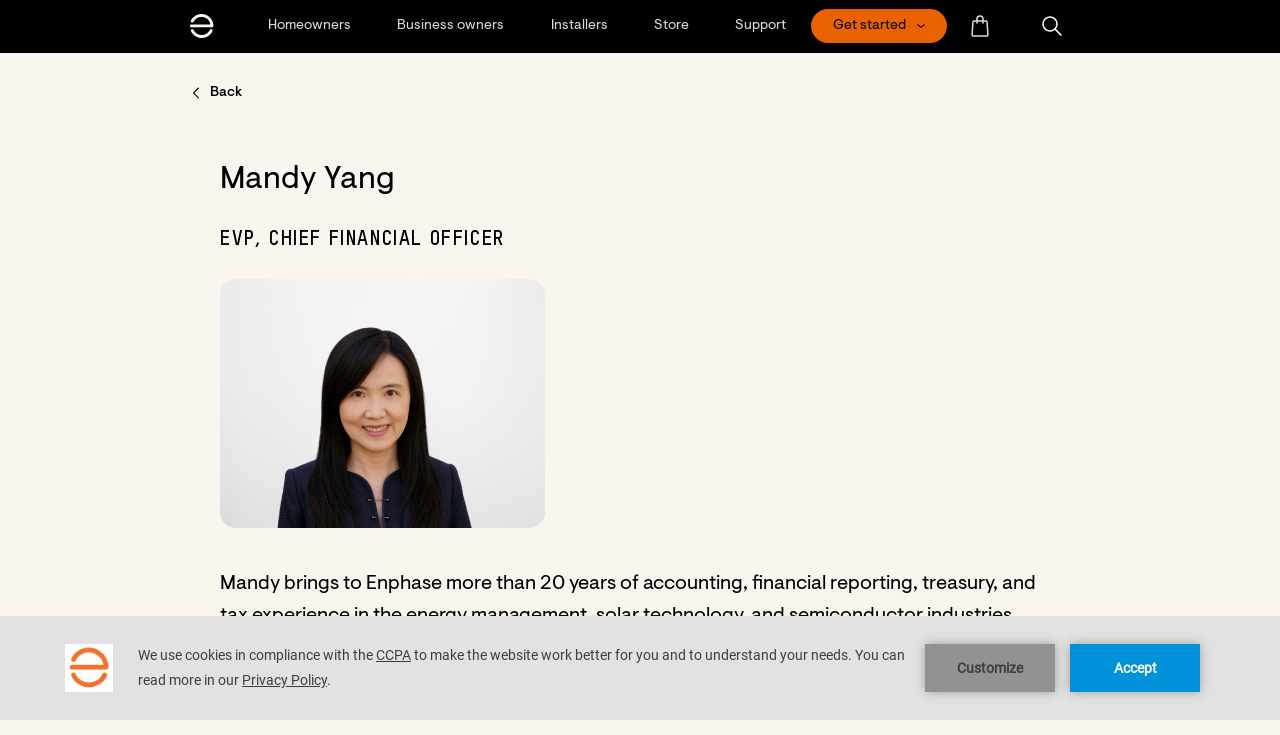

--- FILE ---
content_type: text/html; charset=UTF-8
request_url: https://enphase.com/leadership/mandy-yang
body_size: 23275
content:
<!DOCTYPE html>
<html lang="en" dir="ltr">

	<head>

		<meta charset="utf-8" />
<noscript><style>form.antibot * :not(.antibot-message) { display: none !important; }</style>
</noscript><meta name="MobileOptimized" content="width" />
<meta name="HandheldFriendly" content="true" />
<meta name="viewport" content="width=device-width, initial-scale=1.0" />
<link rel="icon" href="/themes/custom/smalcode/favicon.ico" type="image/vnd.microsoft.icon" />
<link rel="alternate" hreflang="en" href="https://enphase.com/leadership/mandy-yang" />
<link rel="canonical" href="https://enphase.com/leadership/mandy-yang" />
<link rel="shortlink" href="https://enphase.com/node/13601" />


			<!-- We use the full link to the CSS file in the rest of the tags -->
			<link rel="preload"
						as="style"
						href="/themes/custom/smalcode/dist/fonts.css" />

			<link rel="stylesheet"
						href="/themes/custom/smalcode/dist/fonts.css"
						media="print" onload="this.media='all'" />

			<noscript>
				<link rel="stylesheet"
							href="/themes/custom/smalcode/dist/fonts.css" />
			</noscript>
			<title>Mandy Yang | Enphase</title>

      <link rel="apple-touch-icon" sizes="180x180" href="/apple-touch-icon.png">
      <link rel="icon" type="image/png" sizes="32x32" href="/favicon-32x32.png">
      <link rel="icon" type="image/png" sizes="16x16" href="/favicon-16x16.png">
      <link rel="manifest" href="/site.webmanifest">

			<link rel="stylesheet" media="all" href="/sites/default/files/css/css_NY8D9OF6kKT3haLkfMDLVX_MUs1RQxwPQBMK945VRSw.css?delta=0&amp;language=en&amp;theme=smalcode&amp;include=eJwrzk3MSc5PSdXPSU1MSS0qzsgs0CmGieUmZuYheMUl-UWpOsWVxSWpufpJicWpAMjsF0w" />
<link rel="stylesheet" media="all" href="/sites/default/files/css/css_-fhDSAjFzVUB2UGFd2jjaDKWQcON0F-H2k83ILv7SNk.css?delta=1&amp;language=en&amp;theme=smalcode&amp;include=eJwrzk3MSc5PSdXPSU1MSS0qzsgs0CmGieUmZuYheMUl-UWpOsWVxSWpufpJicWpAMjsF0w" />


			

			<link rel="apple-touch-icon" sizes="180x180" href="/apple-touch-icon.png">
			<link rel="icon" type="image/png" sizes="32x32" href="/favicon-32x32.png">
			<link rel="icon" type="image/png" sizes="16x16" href="/favicon-16x16.png">
			<meta name="msapplication-TileColor" content="#da532c">
			<meta name="theme-color" content="#ffffff">
			<meta name="viewport" content="width=device-width, initial-scale=1">
			<meta name="facebook-domain-verification" content="4fbfyfedpzy8ds4juqt76uvq8h8mbb" />

			<script>
				dataLayer = [{
					'country': 'English',
				}];
			</script>

			<script type="text/javascript" src="https://app.secureprivacy.ai/script/5fd22b8ab87b4851ffbc7d6c.js"></script>

      <!-- Google Tag Manager -->
      <script>(function(w,d,s,l,i){w[l]=w[l]||[];w[l].push({'gtm.start':
      new Date().getTime(),event:'gtm.js'});var f=d.getElementsByTagName(s)[0],
      j=d.createElement(s),dl=l!='dataLayer'?'&l='+l:'';j.async=true;j.src=
      'https://www.googletagmanager.com/gtm.js?id='+i+dl;f.parentNode.insertBefore(j,f);
      })(window,document,'script','dataLayer','GTM-WDJV9F');</script>
      <!-- End Google Tag Manager -->
			
		</head>

		<body class="page-node-13601 page-type-leadership  leadership mandy-yang " >
			<!-- Google Tag Manager (noscript) -->
			<noscript>
				<iframe src="https://www.googletagmanager.com/ns.html?id=GTM-WDJV9F" height="0" width="0" style="display:none;visibility:hidden"></iframe>
			</noscript>
			<!-- End Google Tag Manager (noscript) -->

			<a href="#main-content" class="visually-hidden focusable">
				Skip to main content
			</a>
			
			  <div class="dialog-off-canvas-main-canvas" data-off-canvas-main-canvas>
    

<div class="layout-container" x-data="page()" x-init="init()">
      <div class="country-switcher">
          <div class="smal-country-switcher" data-countries="&#x7B;&quot;us&quot;&#x3A;&#x7B;&quot;description&quot;&#x3A;&quot;Are&#x20;you&#x20;from&#x20;the&#x20;United&#x20;States&#x3F;&#x20;Click&#x20;&#x5C;&quot;Next&#x5C;&quot;&#x20;to&#x20;see&#x20;content&#x20;for&#x20;your&#x20;region.&quot;,&quot;button&quot;&#x3A;&quot;Next&quot;,&quot;link&quot;&#x3A;&quot;&#x5C;&#x2F;&quot;&#x7D;,&quot;ca&quot;&#x3A;&#x7B;&quot;description&quot;&#x3A;&quot;Are&#x20;you&#x20;from&#x20;Canada&#x3F;&#x20;Click&#x20;&#x5C;&quot;Next&#x5C;&quot;&#x20;to&#x20;see&#x20;content&#x20;for&#x20;your&#x20;region.&quot;,&quot;button&quot;&#x3A;&quot;Next&quot;,&quot;link&quot;&#x3A;&quot;&#x5C;&#x2F;&quot;&#x7D;,&quot;co&quot;&#x3A;&#x7B;&quot;description&quot;&#x3A;&quot;&#x5C;u00bfEres&#x20;de&#x20;Colombia&#x3F;&#x20;Haga&#x20;clic&#x20;en&#x20;&#x5C;&quot;Siguiente&#x5C;&quot;&#x20;para&#x20;ver&#x20;el&#x20;contenido&#x20;de&#x20;su&#x20;regi&#x5C;u00f3n.&quot;,&quot;button&quot;&#x3A;&quot;Siguiente&quot;,&quot;link&quot;&#x3A;&quot;&#x5C;&#x2F;es-lac&quot;&#x7D;,&quot;cl&quot;&#x3A;&#x7B;&quot;description&quot;&#x3A;&quot;&#x5C;u00bfEres&#x20;de&#x20;Colombia&#x3F;&#x20;Haga&#x20;clic&#x20;en&#x20;&#x5C;&quot;Siguiente&#x5C;&quot;&#x20;para&#x20;ver&#x20;el&#x20;contenido&#x20;de&#x20;su&#x20;regi&#x5C;u00f3n.&quot;,&quot;button&quot;&#x3A;&quot;Siguiente&quot;,&quot;link&quot;&#x3A;&quot;&#x5C;&#x2F;es-lac&quot;&#x7D;,&quot;pa&quot;&#x3A;&#x7B;&quot;description&quot;&#x3A;&quot;&#x5C;u00bfEres&#x20;de&#x20;Panam&#x5C;u00e1&#x3F;&#x20;Haga&#x20;clic&#x20;en&#x20;&#x5C;&quot;Siguiente&#x5C;&quot;&#x20;para&#x20;ver&#x20;el&#x20;contenido&#x20;de&#x20;su&#x20;regi&#x5C;u00f3n.&quot;,&quot;button&quot;&#x3A;&quot;Siguiente&quot;,&quot;link&quot;&#x3A;&quot;&#x5C;&#x2F;es-lac&quot;&#x7D;,&quot;jm&quot;&#x3A;&#x7B;&quot;description&quot;&#x3A;&quot;You&#x20;are&#x20;from&#x20;Jamaica&#x3F;&#x20;Click&#x20;&#x5C;&quot;Next&#x5C;&quot;&#x20;to&#x20;see&#x20;content&#x20;for&#x20;your&#x20;region.&quot;,&quot;button&quot;&#x3A;&quot;Next&quot;,&quot;link&quot;&#x3A;&quot;&#x5C;&#x2F;en-gb&quot;&#x7D;,&quot;at&quot;&#x3A;&#x7B;&quot;description&quot;&#x3A;&quot;Du&#x20;kommst&#x20;aus&#x20;&#x5C;u00d6sterreich&#x3F;&#x20;Klick&#x20;&#x5C;&quot;Weiter&#x5C;&quot;&#x20;um&#x20;Inhalte&#x20;f&#x5C;u00fcr&#x20;deine&#x20;Region&#x20;zu&#x20;sehen.&quot;,&quot;button&quot;&#x3A;&quot;Weiter&quot;,&quot;link&quot;&#x3A;&quot;&#x5C;&#x2F;de-at&quot;&#x7D;,&quot;ch&quot;&#x3A;&#x7B;&quot;description&quot;&#x3A;&quot;Du&#x20;kommst&#x20;aus&#x20;der&#x20;Schweiz&#x3F;&#x20;Klick&#x20;&#x5C;&quot;Weiter&#x5C;&quot;&#x20;um&#x20;Inhalte&#x20;f&#x5C;u00fcr&#x20;deine&#x20;Region&#x20;zu&#x20;sehen.&quot;,&quot;button&quot;&#x3A;&quot;Weiter&quot;,&quot;link&quot;&#x3A;&quot;&#x5C;&#x2F;de-de&quot;&#x7D;,&quot;de&quot;&#x3A;&#x7B;&quot;description&quot;&#x3A;&quot;Du&#x20;kommst&#x20;aus&#x20;Deutschland&#x3F;&#x20;Klick&#x20;&#x5C;&quot;Weiter&#x5C;&quot;&#x20;um&#x20;Inhalte&#x20;f&#x5C;u00fcr&#x20;deine&#x20;Region&#x20;zu&#x20;sehen.&quot;,&quot;button&quot;&#x3A;&quot;Weiter&quot;,&quot;link&quot;&#x3A;&quot;&#x5C;&#x2F;de-de&quot;&#x7D;,&quot;be&quot;&#x3A;&#x7B;&quot;description&quot;&#x3A;&quot;&#x5C;u00cates-vous&#x20;de&#x20;Belgique&#x3F;&#x20;Cliquez&#x20;sur&#x20;&#x5C;&quot;Suivant&#x5C;&quot;&#x20;pour&#x20;voir&#x20;le&#x20;contenu&#x20;de&#x20;votre&#x20;r&#x5C;u00e9gion.&quot;,&quot;button&quot;&#x3A;&quot;Suivant&quot;,&quot;link&quot;&#x3A;&quot;&#x5C;&#x2F;fr-be&quot;&#x7D;,&quot;nl&quot;&#x3A;&#x7B;&quot;description&quot;&#x3A;&quot;Kom&#x20;je&#x20;uit&#x20;Nederland&#x3F;&#x20;Klik&#x20;op&#x20;&#x5C;&quot;Volgende&#x5C;&quot;&#x20;om&#x20;inhoud&#x20;voor&#x20;uw&#x20;regio&#x20;te&#x20;bekijken.&quot;,&quot;button&quot;&#x3A;&quot;Volgende&quot;,&quot;link&quot;&#x3A;&quot;&#x5C;&#x2F;nl-nl&quot;&#x7D;,&quot;fr&quot;&#x3A;&#x7B;&quot;description&quot;&#x3A;&quot;Tu&#x20;viens&#x20;de&#x20;la&#x20;France&#x3F;&#x20;Cliquez&#x20;sur&#x20;&#x5C;&quot;Suivant&#x5C;&quot;&#x20;pour&#x20;voir&#x20;le&#x20;contenu&#x20;de&#x20;votre&#x20;r&#x5C;u00e9gion.&quot;,&quot;button&quot;&#x3A;&quot;Suivant&quot;,&quot;link&quot;&#x3A;&quot;&#x5C;&#x2F;fr-fr&quot;&#x7D;,&quot;se&quot;&#x3A;&#x7B;&quot;description&quot;&#x3A;&quot;&#x5C;u00c4r&#x20;du&#x20;fr&#x5C;u00e5n&#x20;Sverige&#x3F;&#x20;Klicka&#x20;p&#x5C;u00e5&#x20;&#x5C;u201dN&#x5C;u00e4sta&#x5C;u201d&#x20;f&#x5C;u00f6r&#x20;att&#x20;se&#x20;inneh&#x5C;u00e5ll&#x20;f&#x5C;u00f6r&#x20;din&#x20;region.&quot;,&quot;button&quot;&#x3A;&quot;Sweden&quot;,&quot;link&quot;&#x3A;&quot;&#x5C;&#x2F;sv-se&quot;&#x7D;,&quot;lu&quot;&#x3A;&#x7B;&quot;description&quot;&#x3A;&quot;Vous&#x20;&#x5C;u00eates&#x20;luxembourgeois&#x3F;&#x20;Cliquez&#x20;sur&#x20;&#x5C;&quot;Suivant&#x5C;&quot;&#x20;pour&#x20;voir&#x20;le&#x20;contenu&#x20;de&#x20;votre&#x20;r&#x5C;u00e9gion.&quot;,&quot;button&quot;&#x3A;&quot;Suivant&quot;,&quot;link&quot;&#x3A;&quot;&#x5C;&#x2F;fr-lu&quot;&#x7D;,&quot;it&quot;&#x3A;&#x7B;&quot;description&quot;&#x3A;&quot;Sei&#x20;italiano&#x3F;&#x20;Fare&#x20;clic&#x20;su&#x20;&#x5C;&quot;Avanti&#x5C;&quot;&#x20;per&#x20;visualizzare&#x20;i&#x20;contenuti&#x20;per&#x20;la&#x20;propria&#x20;regione.&quot;,&quot;button&quot;&#x3A;&quot;Avanti&quot;,&quot;link&quot;&#x3A;&quot;&#x5C;&#x2F;it-it&quot;&#x7D;,&quot;uk&quot;&#x3A;&#x7B;&quot;description&quot;&#x3A;&quot;Are&#x20;you&#x20;from&#x20;Great&#x20;Britain&#x3F;&#x20;Click&#x20;&#x5C;&quot;Next&#x5C;&quot;&#x20;to&#x20;see&#x20;content&#x20;for&#x20;your&#x20;region.&quot;,&quot;button&quot;&#x3A;&quot;Next&quot;,&quot;link&quot;&#x3A;&quot;&#x5C;&#x2F;en-gb&quot;&#x7D;,&quot;gb&quot;&#x3A;&#x7B;&quot;description&quot;&#x3A;&quot;Are&#x20;you&#x20;from&#x20;United&#x20;Kingdom&#x3F;&#x20;Click&#x20;&#x5C;&quot;Next&#x5C;&quot;&#x20;to&#x20;see&#x20;content&#x20;for&#x20;your&#x20;region.&quot;,&quot;button&quot;&#x3A;&quot;Next&quot;,&quot;link&quot;&#x3A;&quot;&#x5C;&#x2F;en-gb&quot;&#x7D;,&quot;es&quot;&#x3A;&#x7B;&quot;description&quot;&#x3A;&quot;&#x5C;u00bfEres&#x20;de&#x20;Espa&#x5C;u00f1a&#x3F;&#x20;Haga&#x20;clic&#x20;en&#x20;&#x5C;&quot;Siguiente&#x5C;&quot;&#x20;para&#x20;ver&#x20;el&#x20;contenido&#x20;de&#x20;su&#x20;regi&#x5C;u00f3n.&quot;,&quot;button&quot;&#x3A;&quot;Siguiente&quot;,&quot;link&quot;&#x3A;&quot;&#x5C;&#x2F;es-es&quot;&#x7D;,&quot;pl&quot;&#x3A;&#x7B;&quot;description&quot;&#x3A;&quot;Are&#x20;you&#x20;from&#x20;Poland&#x3F;&#x20;Click&#x20;&#x5C;&quot;Next&#x5C;&quot;&#x20;to&#x20;see&#x20;content&#x20;for&#x20;your&#x20;region.&quot;,&quot;button&quot;&#x3A;&quot;Next&quot;,&quot;link&quot;&#x3A;&quot;&#x5C;&#x2F;pl-pl&quot;&#x7D;,&quot;au&quot;&#x3A;&#x7B;&quot;description&quot;&#x3A;&quot;Are&#x20;you&#x20;from&#x20;Australia&#x3F;&#x20;Click&#x20;&#x5C;&quot;Next&#x5C;&quot;&#x20;to&#x20;see&#x20;content&#x20;for&#x20;your&#x20;region.&quot;,&quot;button&quot;&#x3A;&quot;Next&quot;,&quot;link&quot;&#x3A;&quot;&#x5C;&#x2F;en-au&quot;&#x7D;,&quot;in&quot;&#x3A;&#x7B;&quot;description&quot;&#x3A;&quot;Are&#x20;you&#x20;from&#x20;India&#x3F;&#x20;Click&#x20;&#x5C;&quot;Next&#x5C;&quot;&#x20;to&#x20;see&#x20;content&#x20;for&#x20;your&#x20;region.&quot;,&quot;button&quot;&#x3A;&quot;Next&quot;,&quot;link&quot;&#x3A;&quot;&#x5C;&#x2F;en-in&quot;&#x7D;,&quot;nz&quot;&#x3A;&#x7B;&quot;description&quot;&#x3A;&quot;Are&#x20;you&#x20;from&#x20;New&#x20;Zealand&#x3F;&#x20;Click&#x20;&#x5C;&quot;Next&#x5C;&quot;&#x20;to&#x20;see&#x20;content&#x20;for&#x20;your&#x20;region.&quot;,&quot;button&quot;&#x3A;&quot;Next&quot;,&quot;link&quot;&#x3A;&quot;&#x5C;&#x2F;en-au&quot;&#x7D;&#x7D;" x-data="countrySwitcher()" x-init="init()" style="display: none;" x-show="!!country">
    <div class="smal-country-switcher__content-wrapper" x-show="country && countryData" x-cloak>
      <span class="smal-country-switcher__description" x-html="countryData.description"></span>
      <span class="smal-country-switcher__next">
                                

                                  





<a  x-text="countryData.button" @click.prevent="window.open(countryData.link, &#039;_self&#039;); return false;" href="#" role="button" class="btn btn-medium btn-primary">
<span class="btn-text">Next</span>
</a>
      </span>
      <span class="smal-country-switcher__dismiss" @click="dismiss()">
        
    
<img
  class="image"
  
  alt="Dismiss"
  src="/themes/custom/smalcode/dist/images/dismiss.svg"
   width="2800" height="2800"
/>
      </span>
    </div>
  </div>


    </div>
              <header
  x-data="{}"
  class="header header--main"
  :class="{ 'header-menu-open' : $component('hamburger').active }">

  <div class="header-pre-mobile container smaller-tablet">
    <div class="header-mobile-logo">
      <a href="/">
  <img class="logo" width="110" height="20px" src="/themes/custom/smalcode/dist/images/logo-white.svg" alt="Enphase logo default">
  <img class="logo-white" width="110" height="20px" src="/themes/custom/smalcode/dist/images/logo-white.svg" alt="Enphase logo white">
</a>
    </div>

    
                <a href="javascript:void(0);" role="button" class="header-mobile-search mr-20 hidden pointer"
          tabindex="0"
            aria-label="Open search"
            data-ga4="header_search_button"
          onclick="jQuery('.js-search-bar-toggle').fadeToggle(); jQuery('body').toggleClass('header-search-bar-open'); document.getElementById('search-bar').focus()">
        
  

<svg  class="fill-current svg svg-small" role="presentation">
    <use xlink:href="/themes/custom/smalcode/dist/images/spritemap.svg?v=2.38#search"></use>
</svg>
      </a>
        <a href="javascript:void(0);" aria-label="Open country selection" role="button" class="language-switcher-button header-mobile-world hidden pointer text-mediumGrey">
      
  

<svg  class="fill-current svg svg-small" role="presentation">
    <use xlink:href="/themes/custom/smalcode/dist/images/spritemap.svg?v=2.38#world"></use>
</svg>
    </a>

    <div class="flex-grow text-align-right">
                        <div
                            x-show="!$component('hamburger').active"
                          x-html="!!document.querySelector('#menu-dropdown-button') ? document.querySelector('#menu-dropdown-button').innerHTML : ''"
             class="menu-dropdown__button"
             :class="{'menu-dropdown__button--open': open===true}"
             x-data="{open: false}"
             @click="open=!open" x-cloak></div>
                  </div>

    
            <a href="javascript:void(0);" class="header-store-button" aria-label="Open cart">
      
  

<svg  class="fill-current svg svg-small" role="presentation">
    <use xlink:href="/themes/custom/smalcode/dist/images/spritemap.svg?v=2.38#store"></use>
</svg>
      <div class="cart-items-quantity"
           :class="{'cart-items-quantity--visible': $component('storecart').cartItemsQuantityCookie > 0}"
           x-text="$component('storecart').cartItemsQuantityCookie">
      </div>
    </a>
    
        <div>
      <div class="hamburger hamburger--squeeze" tabindex="0"
     x-ref="hamburger"
     x-id="hamburger"
     x-data="{ active: false }"
     :class="{ 'is-active' : active }"
     @click="active = !active; jQuery('body').toggleClass('body--overflow-hidden');"
     @keyup.enter="active = !active; jQuery('body').toggleClass('body--overflow-hidden');"
     aria-label="Menu" role="button" aria-controls="navigation">
  <div class="hamburger-box">
    <div class="hamburger-inner"></div>
  </div>
</div>
    </div>
      </div>
  <div class="header-pre container" id="navigation">
    <div class="row tablet-break">
      <div class="col-12 header-menu-wrapper">
                  <a href="/" id="header-logo" class="header-logo" aria-label="Enphase Home">
          
  

<svg  class="fill-current svg svg-small" role="presentation">
    <use xlink:href="/themes/custom/smalcode/dist/images/spritemap.svg?v=2.38#ep-logo-small"></use>
</svg>
          </a>
        
        <div class="header-menu">
          	
  
  <ul class="menu-header-main" :class="hover ? 'hover' : ''" role="menu" x-data="{ hover: false }" @mouseenter="setTimeout(() => { hover = true }, 700)" @mouseleave="hover = false">
                    <li role="menuitem" class="has-flyout menu-header-main__item" :class="open ? 'open' : ''" data-id="" x-data="{ open: false, hoverWhite: false }">
                          <a aria-label="Homeowners"
          class="menu-header-main__link"
          data-ga4="header_links"
          data-ga4-key1="header_click_text aaa"
          data-ga4-val1="Homeowners"
          
          href="/homeowners"
          @click="
            window.sendSeformToDatalayer($event, {nav_header: 'Homeowners'}, 'nav_iteraction');
                          if (window.innerWidth < 1024) {
                open = !open;
                return false;
              }
                        "
          >
          <span class="menu-header-main__text">
            Homeowners
          </span>
        </a>
                    



<div class="flyout-navigation-wrapper" :class="hoverWhite ? 'hover-white' : ''" @mouseenter="hoverWhite = true" @mouseleave="hoverWhite = false">
  <div class="flyout-navigation-columns">
              <div class="flyout-navigation-column ">
        <div class="flyout-navigation-title eyebrow ">
          <div class="flyout-navigation-title-text">Explore</div>
                  </div>
        <div class="flyout-navigation-column-content">
                      <div>
              <span><a href="/homeowners">Enphase for home</a></span>
                          </div>
                      <div>
              <span><a href="/homeowners/enphase-app">Enphase App</a></span>
                          </div>
                      <div>
              <span><a href="/homeowners/home-solar-batteries">Batteries</a></span>
                          </div>
                      <div>
              <span><a href="/homeowners/home-solar-systems">Microinverters</a></span>
                          </div>
                      <div>
              <span><a href="/homeowners/iq-ev-charger-2">EV chargers</a></span>
                          </div>
                      <div>
              <span><a href="/homeowners/portable-energy">Portable energy</a></span>
                          </div>
                  </div>
      </div>
          <div class="flyout-navigation-column ">
        <div class="flyout-navigation-title eyebrow ">
          <div class="flyout-navigation-title-text">Get Enphase</div>
                  </div>
        <div class="flyout-navigation-column-content">
                      <div>
              <span><a href="https://start.enphase.com/form-enph/?referrerPath=/&amp;referrerQuery=&amp;lsid=692">Get solar for home</a></span>
                          </div>
                      <div>
              <span><a href="/homeowners/upgrade">Upgrade my system</a></span>
                          </div>
                      <div>
              <span><a href="/installer-locator">Find an installer</a></span>
                          </div>
                      <div>
              <span><a href="/ev-chargers/find-an-ev-charger">Find an EV charger</a></span>
                          </div>
                      <div>
              <span><a href="/homeowners/enphase-care">Enphase Care</a></span>
                          </div>
                      <div>
              <span><a href="/installers/grid-services">Grid Services</a></span>
                          </div>
                  </div>
      </div>
          <div class="flyout-navigation-column ">
        <div class="flyout-navigation-title eyebrow ">
          <div class="flyout-navigation-title-text">Resources</div>
                  </div>
        <div class="flyout-navigation-column-content">
                      <div>
              <span><a href="/support/homeowners">Support</a></span>
                          </div>
                      <div>
              <span><a href="/homeowners/updates">Critical updates</a></span>
                          </div>
                      <div>
              <span><a href="https://support.enphase.com/s/community-home">Community</a></span>
                          </div>
                      <div>
              <span><a href="https://enlighten.enphaseenergy.com/">Enphase App login</a></span>
                          </div>
                      <div>
              <span><a href="https://estimator.enphase.com/v3">System estimator</a></span>
                          </div>
                      <div>
              <span><a href="/homeowners/learn">Learn</a></span>
                          </div>
                  </div>
      </div>
    
          </div>

    <div class="hamburger hamburger--squeeze is-active"
       @click="open = !open"
       @keyup.enter="open = !open">
    <div class="hamburger-box">
      <div class="hamburger-inner"></div>
    </div>
  </div>

    </div>

<div class="flyout-background-blur"></div>



        
          </li>
                    <li role="menuitem" class="has-flyout menu-header-main__item" :class="open ? 'open' : ''" data-id="" x-data="{ open: false, hoverWhite: false }">
                          <a aria-label="Business owners"
          class="menu-header-main__link"
          data-ga4="header_links"
          data-ga4-key1="header_click_text aaa"
          data-ga4-val1="Business owners"
          
          href="/business-owners"
          @click="
            window.sendSeformToDatalayer($event, {nav_header: 'Business\u0020owners'}, 'nav_iteraction');
                          if (window.innerWidth < 1024) {
                open = !open;
                return false;
              }
                        "
          >
          <span class="menu-header-main__text">
            Business owners
          </span>
        </a>
                    



<div class="flyout-navigation-wrapper" :class="hoverWhite ? 'hover-white' : ''" @mouseenter="hoverWhite = true" @mouseleave="hoverWhite = false">
  <div class="flyout-navigation-columns">
              <div class="flyout-navigation-column ">
        <div class="flyout-navigation-title eyebrow ">
          <div class="flyout-navigation-title-text">Explore</div>
                  </div>
        <div class="flyout-navigation-column-content">
                      <div>
              <span><a href="/business-owners">Enphase for business</a></span>
                          </div>
                      <div>
              <span><a href="/ev-chargers/business">EV chargers</a></span>
                          </div>
                  </div>
      </div>
          <div class="flyout-navigation-column ">
        <div class="flyout-navigation-title eyebrow ">
          <div class="flyout-navigation-title-text">Get Enphase</div>
                  </div>
        <div class="flyout-navigation-column-content">
                      <div>
              <span><a href="/business-owners#p111757">Get solar for business</a></span>
                          </div>
                      <div>
              <span><a href="/installer-locator">Find an installer</a></span>
                          </div>
                      <div>
              <span><a href="https://energy.enphase.com/evse">Commercial EV chargers</a></span>
                          </div>
                  </div>
      </div>
          <div class="flyout-navigation-column ">
        <div class="flyout-navigation-title eyebrow ">
          <div class="flyout-navigation-title-text">RESOURCES</div>
                  </div>
        <div class="flyout-navigation-column-content">
                      <div>
              <span><a href="/support">Support</a></span>
                          </div>
                      <div>
              <span><a href="https://support.enphase.com/s/community-home">Community</a></span>
                          </div>
                      <div>
              <span><a href="/business-owners/case-studies">Case studies</a></span>
                          </div>
                      <div>
              <span><a href="/homeowners/learn">Learn</a></span>
                          </div>
                  </div>
      </div>
    
          </div>

    <div class="hamburger hamburger--squeeze is-active"
       @click="open = !open"
       @keyup.enter="open = !open">
    <div class="hamburger-box">
      <div class="hamburger-inner"></div>
    </div>
  </div>

    </div>

<div class="flyout-background-blur"></div>



        
          </li>
                    <li role="menuitem" class="has-flyout menu-header-main__item" :class="open ? 'open' : ''" data-id="" x-data="{ open: false, hoverWhite: false }">
                          <a aria-label="Installers"
          class="menu-header-main__link"
          data-ga4="header_links"
          data-ga4-key1="header_click_text aaa"
          data-ga4-val1="Installers"
          
          href="/installers"
          @click="
            window.sendSeformToDatalayer($event, {nav_header: 'Installers'}, 'nav_iteraction');
                          if (window.innerWidth < 1024) {
                open = !open;
                return false;
              }
                        "
          >
          <span class="menu-header-main__text">
            Installers
          </span>
        </a>
                    

  

<div class="flyout-navigation-wrapper" :class="hoverWhite ? 'hover-white' : ''" @mouseenter="hoverWhite = true" @mouseleave="hoverWhite = false">
  <div class="flyout-navigation-columns">
              <div class="flyout-navigation-column two-col first-col">
        <div class="flyout-navigation-title eyebrow ">
          <div class="flyout-navigation-title-text">EXPLORE</div>
                  </div>
        <div class="flyout-navigation-column-content">
                      <div>
              <span><a href="/installers">Residential</a></span>
                          </div>
                      <div>
              <span><a href="/installers/storage">Batteries</a></span>
                          </div>
                      <div>
              <span><a href="/installers/microinverters">Microinverters</a></span>
                          </div>
                      <div>
              <span><a href="/installers/communication">Communication</a></span>
                          </div>
                      <div>
              <span><a href="/installers/iq-ev-charger-2">EV chargers</a></span>
                          </div>
                      <div>
              <span><a href="/installers/commercial">Commercial</a></span>
                          </div>
                      <div>
              <span><a href="/installers/accessories">Accessories</a></span>
                          </div>
                      <div>
              <span><a href="/installers/apps">Apps</a></span>
                          </div>
                  </div>
      </div>
          <div class="flyout-navigation-column two-col second-col">
        <div class="flyout-navigation-title eyebrow empty-title">
          <div class="flyout-navigation-title-text"></div>
                  </div>
        <div class="flyout-navigation-column-content">
                      <div>
              <span><a href="/installers/commercial">Commercial</a></span>
                          </div>
                      <div>
              <span><a href="/installers/commercial/microinverter">Microinverters</a></span>
                          </div>
                      <div>
              <span><a href="/installers/commercial/communication">Communication</a></span>
                          </div>
                      <div>
              <span><a href="/installers/ev-chargers/commercial">EV Chargers</a></span>
                          </div>
                      <div>
              <span><a href="/installers/commercial/apps">Apps</a></span>
                          </div>
                  </div>
      </div>
          <div class="flyout-navigation-column ">
        <div class="flyout-navigation-title eyebrow ">
          <div class="flyout-navigation-title-text">GET ENPHASE</div>
                  </div>
        <div class="flyout-navigation-column-content">
                      <div>
              <span><a href="/installers/signup">Become an installer</a></span>
                          </div>
                      <div>
              <span><a href="/installers/resources/buy">How to buy</a></span>
                          </div>
                      <div>
              <span><a href="/installers/resources/ein">Enphase Installer Network</a></span>
                          </div>
                      <div>
              <span><a href="https://start.enphase.com/appointments-program-signup">Appointments Program</a></span>
                          </div>
                      <div>
              <span><a href="/installers/installer-revenue-program">Installer Revenue Program</a></span>
                          </div>
                      <div>
              <span><a href="/installers/grid-services">Grid Services</a></span>
                          </div>
                  </div>
      </div>
          <div class="flyout-navigation-column ">
        <div class="flyout-navigation-title eyebrow ">
          <div class="flyout-navigation-title-text">RESOURCES</div>
                  </div>
        <div class="flyout-navigation-column-content">
                      <div>
              <span><a href="/support/installers">Support</a></span>
                          </div>
                      <div>
              <span><a href="/installers/updates">Critical updates</a></span>
                          </div>
                      <div>
              <span><a href="https://support.enphase.com/s/community">Community</a></span>
                          </div>
                      <div>
              <span><a href="/installers/news">Newsletters</a></span>
                          </div>
                      <div>
              <span><a href="/installers/systems">System builder</a></span>
                          </div>
                      <div>
              <span><a href="https://estimator.enphase.com/v3">System estimator</a></span>
                          </div>
                      <div>
              <span><a href="/installers/microinverters/calculator">Module compatibility</a></span>
                          </div>
                      <div>
              <span><a href="https://support.enphase.com/authorization">Authorization tool</a></span>
                          </div>
                      <div>
              <span><a href="/support/feoc-compliant-products">FEOC Compliance</a></span>
                          </div>
                      <div>
              <span><a href="https://developer-v4.enphase.com/">Enphase API</a></span>
                          </div>
                      <div>
              <span><a href="/homeowners/learn">Learn</a></span>
                          </div>
                      <div>
              <span><a href="/installers/training-and-certifications">Training</a></span>
                          </div>
                      <div>
              <span><a href="/installers/training/getting-started">Get started</a></span>
                          </div>
                      <div>
              <span><a href="/installers/training/events">Events</a></span>
                          </div>
                  </div>
      </div>
    
          </div>

    <div class="hamburger hamburger--squeeze is-active"
       @click="open = !open"
       @keyup.enter="open = !open">
    <div class="hamburger-box">
      <div class="hamburger-inner"></div>
    </div>
  </div>

    </div>

<div class="flyout-background-blur"></div>



        
          </li>
                    <li role="menuitem" class="has-flyout menu-header-main__item" :class="open ? 'open' : ''" data-id="" x-data="{ open: false, hoverWhite: false }">
                          <a aria-label="Store"
          class="menu-header-main__link"
          data-ga4="header_links"
          data-ga4-key1="header_click_text aaa"
          data-ga4-val1="Store"
          
          href="/store"
          @click="
            window.sendSeformToDatalayer($event, {nav_header: 'Store'}, 'nav_iteraction');
                          if (window.innerWidth < 1024) {
                open = !open;
                return false;
              }
                        "
          >
          <span class="menu-header-main__text">
            Store
          </span>
        </a>
                    



<div class="flyout-navigation-wrapper" :class="hoverWhite ? 'hover-white' : ''" @mouseenter="hoverWhite = true" @mouseleave="hoverWhite = false">
  <div class="flyout-navigation-columns">
              <div class="flyout-navigation-column ">
        <div class="flyout-navigation-title eyebrow ">
          <div class="flyout-navigation-title-text">EXPLORE</div>
                  </div>
        <div class="flyout-navigation-column-content">
                      <div>
              <span><a href="/store">Explore store</a></span>
                          </div>
                      <div>
              <span><a href="/store/storage">Batteries</a></span>
                          </div>
                      <div>
              <span><a href="/store/microinverters">Microinverters</a></span>
                          </div>
                      <div>
              <span><a href="/store/ev-chargers">EV chargers</a></span>
                          </div>
                      <div>
              <span><a href="/store/portable-energy">Portable energy</a></span>
                          </div>
                      <div>
              <span><a href="/store/communication">Communication</a></span>
                          </div>
                      <div>
              <span><a href="/store/accessories">Accessories</a></span>
                          </div>
                      <div>
              <span><a href="/store/services">Services</a></span>
                          </div>
                      <div>
              <span><a href="/store/lifestyle-products">Lifestyle</a></span>
                          </div>
                  </div>
      </div>
          <div class="flyout-navigation-column ">
        <div class="flyout-navigation-title eyebrow ">
          <div class="flyout-navigation-title-text">GET HELP</div>
                  </div>
        <div class="flyout-navigation-column-content">
                      <div>
              <span><a href="https://store.enphase.com/storefront/en-us/customer/account/">My account</a></span>
                          </div>
                      <div>
              <span><a href="https://store.enphase.com/storefront/en-us/sales/order/history/">Orders</a></span>
                          </div>
                      <div>
              <span><a href="/store/how-return">Returns and exchanges</a></span>
                          </div>
                      <div>
              <span><a href="/store/terms-of-sales">Terms of sale</a></span>
                          </div>
                      <div>
              <span><a href="/store/terms-shipping">Terms of shipping</a></span>
                          </div>
                  </div>
      </div>
          <div class="flyout-navigation-column ">
        <div class="flyout-navigation-title eyebrow ">
          <div class="flyout-navigation-title-text">RESOURCES</div>
                  </div>
        <div class="flyout-navigation-column-content">
                      <div>
              <span><a href="/installers/microinverters/calculator">Module compatibility</a></span>
                          </div>
                      <div>
              <span><a href="/ev-chargers/find-an-ev-charger">Find an EV charger</a></span>
                          </div>
                      <div>
              <span><a href="/homeowners/learn">Learn</a></span>
                          </div>
                  </div>
      </div>
    
          </div>

    <div class="hamburger hamburger--squeeze is-active"
       @click="open = !open"
       @keyup.enter="open = !open">
    <div class="hamburger-box">
      <div class="hamburger-inner"></div>
    </div>
  </div>

    </div>

<div class="flyout-background-blur"></div>



        
          </li>
                    <li role="menuitem" class="has-flyout menu-header-main__item" :class="open ? 'open' : ''" data-id="" x-data="{ open: false, hoverWhite: false }">
                          <a aria-label="Support"
          class="menu-header-main__link"
          data-ga4="header_links"
          data-ga4-key1="header_click_text aaa"
          data-ga4-val1="Support"
          
          href="/support"
          @click="
            window.sendSeformToDatalayer($event, {nav_header: 'Support'}, 'nav_iteraction');
                          if (window.innerWidth < 1024) {
                open = !open;
                return false;
              }
                        "
          >
          <span class="menu-header-main__text">
            Support
          </span>
        </a>
                    



<div class="flyout-navigation-wrapper" :class="hoverWhite ? 'hover-white' : ''" @mouseenter="hoverWhite = true" @mouseleave="hoverWhite = false">
  <div class="flyout-navigation-columns">
              <div class="flyout-navigation-column ">
        <div class="flyout-navigation-title eyebrow ">
          <div class="flyout-navigation-title-text">EXPLORE</div>
                  </div>
        <div class="flyout-navigation-column-content">
                      <div>
              <span><a href="/support">Enphase support</a></span>
                          </div>
                      <div>
              <span><a href="/support/homeowners">Homeowners</a></span>
                          </div>
                      <div>
              <span><a href="/support/installers">Installers</a></span>
                          </div>
                      <div>
              <span><a href="/support/sunpower">Sunpower</a></span>
                          </div>
                      <div>
              <span><a href="/support/sunnova">Sunnova</a></span>
                          </div>
                  </div>
      </div>
          <div class="flyout-navigation-column ">
        <div class="flyout-navigation-title eyebrow ">
          <div class="flyout-navigation-title-text">GET HELP</div>
                  </div>
        <div class="flyout-navigation-column-content">
                      <div>
              <span><a href="https://support.enphase.com/s/community-home">Community</a></span>
                          </div>
                      <div>
              <span><a href="/contact-enphase-support">Contact support</a></span>
                          </div>
                      <div>
              <span><a href="/homeowners/enphase-care">Enphase Care</a></span>
                          </div>
                  </div>
      </div>
          <div class="flyout-navigation-column ">
        <div class="flyout-navigation-title eyebrow ">
          <div class="flyout-navigation-title-text">RESOURCES</div>
                  </div>
        <div class="flyout-navigation-column-content">
                      <div>
              <span><a href="/homeowners/updates">Critical updates for homeowners</a></span>
                          </div>
                      <div>
              <span><a href="/installers/updates">Critical updates for installers</a></span>
                          </div>
                      <div>
              <span><a href="/installers/resources/documentation">Documentation</a></span>
                          </div>
                      <div>
              <span><a href="https://enphase.com/installers/training-and-certifications">Training</a></span>
                          </div>
                      <div>
              <span><a href="/installers/news">Newsletters</a></span>
                          </div>
                      <div>
              <span><a href="/support/feoc-compliance">FEOC Compliance</a></span>
                          </div>
                      <div>
              <span><a href="/homeowners/learn">Learn</a></span>
                          </div>
                      <div>
              <span><a href="/installers/resources/warranty">Warranty</a></span>
                          </div>
                  </div>
      </div>
    
          </div>

    <div class="hamburger hamburger--squeeze is-active"
       @click="open = !open"
       @keyup.enter="open = !open">
    <div class="hamburger-box">
      <div class="hamburger-inner"></div>
    </div>
  </div>

    </div>

<div class="flyout-background-blur"></div>



        
          </li>
                    <li role="menuitem" class="menu-dropdown show-mobile menu-header-main__item" data-id="">
                            <div data-ga4="header_get_enphase_button_click">
            <div aria-label="Get started"
       class="menu-header-main__link menu-dropdown__button"
       :class="{'menu-dropdown__button--open': open === true}"
       id="menu-dropdown-button"
       x-data="{open: false}"
       @click="open = !open">
    <span class="menu-header-main__text">
      Get started
    </span>
    
  

<svg  class="fill-current svg svg-xxsmall" role="presentation">
    <use xlink:href="/themes/custom/smalcode/dist/images/spritemap.svg?v=2.38#chevron_down"></use>
</svg>
    <div class="menu-dropdown__box" @click.away="open = false">
              <div class="menu-dropdown__subitem">
          <div class="menu-dropdown__box-item heading" aria-label="For homeowners">
            <span class="menu-dropdown__box-item-text">For homeowners</span>
          </div>
                                                                                      <a class="menu-dropdown__box-item" href="https://start.enphase.com/form-enph/?lsid=692" aria-label="Get solar for home" data-ga4="header_get_enphase_dropdown_click" data-ga4-key1="dropdown_category" data-ga4-val1="Get solar for home"  @click="window.sendSeformToDatalayer($event, &#039;menu_dropdown&#039;)">
              
  

<svg  class="fill-current svg svg-small" role="presentation">
    <use xlink:href="/themes/custom/smalcode/dist/images/spritemap.svg?v=2.38#get-enphase-sun"></use>
</svg>
              <span class="menu-dropdown__box-item-text">Get solar for home</span>
            </a>
                                              <a class="menu-dropdown__box-item" href="/homeowners/upgrade" aria-label="Upgrade my system" data-ga4="header_get_enphase_dropdown_click" data-ga4-key1="dropdown_category" data-ga4-val1="Upgrade my system" >
              
  

<svg  class="fill-current svg svg-small" role="presentation">
    <use xlink:href="/themes/custom/smalcode/dist/images/spritemap.svg?v=2.38#home-energy-system"></use>
</svg>
              <span class="menu-dropdown__box-item-text">Upgrade my system</span>
            </a>
                                              <a class="menu-dropdown__box-item" href="/installer-locator" aria-label="Find an installer" data-ga4="header_get_enphase_dropdown_click" data-ga4-key1="dropdown_category" data-ga4-val1="Find an installer" >
              
  

<svg  class="fill-current svg svg-small" role="presentation">
    <use xlink:href="/themes/custom/smalcode/dist/images/spritemap.svg?v=2.38#installer"></use>
</svg>
              <span class="menu-dropdown__box-item-text">Find an installer</span>
            </a>
                                              <a class="menu-dropdown__box-item" href="/r/ev-chargers/find-an-ev-charger" aria-label="Find an EV charger" data-ga4="header_get_enphase_dropdown_click" data-ga4-key1="dropdown_category" data-ga4-val1="Find an EV charger" >
              
  

<svg  class="fill-current svg svg-small" role="presentation">
    <use xlink:href="/themes/custom/smalcode/dist/images/spritemap.svg?v=2.38#ev"></use>
</svg>
              <span class="menu-dropdown__box-item-text">Find an EV charger</span>
            </a>
                                              <a class="menu-dropdown__box-item" href="/homeowners/portable-energy" aria-label="Get portable energy" data-ga4="header_get_enphase_dropdown_click" data-ga4-key1="dropdown_category" data-ga4-val1="Get portable energy" >
              
  

<svg  class="fill-current svg svg-small" role="presentation">
    <use xlink:href="/themes/custom/smalcode/dist/images/spritemap.svg?v=2.38#pes-documentation"></use>
</svg>
              <span class="menu-dropdown__box-item-text">Get portable energy</span>
            </a>
                                              <a class="menu-dropdown__box-item" href="/homeowners/learn" aria-label="Learn" data-ga4="header_get_enphase_dropdown_click" data-ga4-key1="dropdown_category" data-ga4-val1="Learn" >
              
  

<svg  class="fill-current svg svg-small" role="presentation">
    <use xlink:href="/themes/custom/smalcode/dist/images/spritemap.svg?v=2.38#learn"></use>
</svg>
              <span class="menu-dropdown__box-item-text">Learn</span>
            </a>
                  </div>
              <div class="menu-dropdown__subitem">
          <div class="menu-dropdown__box-item heading" aria-label="For business owners">
            <span class="menu-dropdown__box-item-text">For business owners</span>
          </div>
                                              <a class="menu-dropdown__box-item" href="/business-owners#p111757" aria-label="Get solar for business" data-ga4="header_get_enphase_dropdown_click" data-ga4-key1="dropdown_category" data-ga4-val1="Get solar for business" >
              
  

<svg  class="fill-current svg svg-small" role="presentation">
    <use xlink:href="/themes/custom/smalcode/dist/images/spritemap.svg?v=2.38#get-enphase-sun"></use>
</svg>
              <span class="menu-dropdown__box-item-text">Get solar for business</span>
            </a>
                  </div>
              <div class="menu-dropdown__subitem">
          <div class="menu-dropdown__box-item heading" aria-label="For installers">
            <span class="menu-dropdown__box-item-text">For installers</span>
          </div>
                                              <a class="menu-dropdown__box-item" href="/installers/systems" aria-label="System builder" data-ga4="header_get_enphase_dropdown_click" data-ga4-key1="dropdown_category" data-ga4-val1="System builder" >
              
  

<svg  class="fill-current svg svg-small" role="presentation">
    <use xlink:href="/themes/custom/smalcode/dist/images/spritemap.svg?v=2.38#home-energy-system"></use>
</svg>
              <span class="menu-dropdown__box-item-text">System builder</span>
            </a>
                                              <a class="menu-dropdown__box-item" href="https://estimator.enphase.com/v3" aria-label="System estimator" data-ga4="header_get_enphase_dropdown_click" data-ga4-key1="dropdown_category" data-ga4-val1="System estimator" >
              
  

<svg  class="fill-current svg svg-small" role="presentation">
    <use xlink:href="/themes/custom/smalcode/dist/images/spritemap.svg?v=2.38#get-a-quote"></use>
</svg>
              <span class="menu-dropdown__box-item-text">System estimator</span>
            </a>
                                              <a class="menu-dropdown__box-item" href="/installers/microinverters/calculator" aria-label="Module calculator" data-ga4="header_get_enphase_dropdown_click" data-ga4-key1="dropdown_category" data-ga4-val1="Module calculator" >
              
  

<svg  class="fill-current svg svg-small" role="presentation">
    <use xlink:href="/themes/custom/smalcode/dist/images/spritemap.svg?v=2.38#calculator"></use>
</svg>
              <span class="menu-dropdown__box-item-text">Module calculator</span>
            </a>
                                              <a class="menu-dropdown__box-item" href="/installers/signup" aria-label="Become an installer" data-ga4="header_get_enphase_dropdown_click" data-ga4-key1="dropdown_category" data-ga4-val1="Become an installer" >
              
  

<svg  class="fill-current svg svg-small" role="presentation">
    <use xlink:href="/themes/custom/smalcode/dist/images/spritemap.svg?v=2.38#safe"></use>
</svg>
              <span class="menu-dropdown__box-item-text">Become an installer</span>
            </a>
                                              <a class="menu-dropdown__box-item" href="/installers/resources/buy" aria-label="How to buy" data-ga4="header_get_enphase_dropdown_click" data-ga4-key1="dropdown_category" data-ga4-val1="How to buy" >
              
  

<svg  class="fill-current svg svg-small" role="presentation">
    <use xlink:href="/themes/custom/smalcode/dist/images/spritemap.svg?v=2.38#get-a-quote"></use>
</svg>
              <span class="menu-dropdown__box-item-text">How to buy</span>
            </a>
                  </div>
          </div>
  </div>
          </div>
                  </li>
                    <li role="menuitem" class="get-started-dropdown has-flyout menu-header-main__item" :class="open ? 'open' : ''" data-id="" x-data="{ open: false, hoverWhite: false }">
                          <a aria-label="Get started"
          class="menu-header-main__link"
          data-ga4="header_links"
          data-ga4-key1="header_click_text aaa"
          data-ga4-val1="Get started"
          
          href="/"
          @click="
            window.sendSeformToDatalayer($event, {nav_header: 'Get\u0020started'}, 'nav_iteraction');
                          if (window.innerWidth < 1024) {
                open = !open;
                return false;
              }
                        "
          >
          <span class="menu-header-main__text">
            Get started
          </span>
        </a>
                    



<div class="flyout-navigation-wrapper" :class="hoverWhite ? 'hover-white' : ''" @mouseenter="hoverWhite = true" @mouseleave="hoverWhite = false">
  <div class="flyout-navigation-columns">
              <div class="flyout-navigation-column ">
        <div class="flyout-navigation-title eyebrow ">
          <div class="flyout-navigation-title-text">For homeowners</div>
                  </div>
        <div class="flyout-navigation-column-content">
                      <div>
              <span><a href="https://start.enphase.com/form-enph/?lsid=692">Get solar for home</a></span>
                          </div>
                      <div>
              <span><a href="https://enphase.com/homeowners/upgrade">Upgrade my system</a></span>
                          </div>
                      <div>
              <span><a href="https://enphase.com/installer-locator">Find an installer</a></span>
                          </div>
                      <div>
              <span><a href="https://enphase.com/r/ev-chargers/find-an-ev-charger">Find an EV charger</a></span>
                          </div>
                      <div>
              <span><a href="https://enphase.com/homeowners/portable-energy">Get portable energy</a></span>
                          </div>
                      <div>
              <span><a href="https://enphase.com/homeowners/learn">Learn</a></span>
                          </div>
                  </div>
      </div>
          <div class="flyout-navigation-column ">
        <div class="flyout-navigation-title eyebrow ">
          <div class="flyout-navigation-title-text">For business owners</div>
                  </div>
        <div class="flyout-navigation-column-content">
                      <div>
              <span><a href="https://enphase.com/business-owners#p111757">Get solar for business</a></span>
                          </div>
                  </div>
      </div>
          <div class="flyout-navigation-column ">
        <div class="flyout-navigation-title eyebrow ">
          <div class="flyout-navigation-title-text">For installers</div>
                  </div>
        <div class="flyout-navigation-column-content">
                      <div>
              <span><a href="https://enphase.com/installers/systems">System builder</a></span>
                          </div>
                      <div>
              <span><a href="https://estimator.enphase.com/v3">System estimator</a></span>
                          </div>
                      <div>
              <span><a href="https://enphase.com/installers/microinverters/calculator">Module calculator</a></span>
                          </div>
                      <div>
              <span><a href="https://enphase.com/installers/signup">Become an installer</a></span>
                          </div>
                      <div>
              <span><a href="https://enphase.com/installers/resources/buy">How to buy</a></span>
                          </div>
                      <div>
              <span><a href="https://enphase.com/support/feoc-compliant-products">FEOC Compliance</a></span>
                          </div>
                  </div>
      </div>
    
          </div>

    <div class="hamburger hamburger--squeeze is-active"
       @click="open = !open"
       @keyup.enter="open = !open">
    <div class="hamburger-box">
      <div class="hamburger-inner"></div>
    </div>
  </div>

    </div>

<div class="flyout-background-blur"></div>



        
          </li>
                    <li role="menuitem" class="menu-header-main__item menu-icon-link--store" data-id="">
                  <a href="javascript:void(0);" class="header-store-button" aria-label="Open cart" data-ga4="header_store_button">
          
  

<svg  class="fill-current svg svg-small" role="presentation">
    <use xlink:href="/themes/custom/smalcode/dist/images/spritemap.svg?v=2.38#store"></use>
</svg>
          <div class="cart-items-quantity"
               :class="{'cart-items-quantity--visible': $component('storecart').cartItemsQuantityCookie > 0}"
               x-text="$component('storecart').cartItemsQuantityCookie">
          </div>
        </a>
          </li>
                    <li role="menuitem" class="hidden menu-header-main__item" data-id="">
                          <a aria-label="ESG"
          class="menu-header-main__link"
          data-ga4="header_links"
          data-ga4-key1="header_click_text aaa"
          data-ga4-val1="ESG"
          
          href="/company/sustainability"
          @click="
            window.sendSeformToDatalayer($event, {nav_header: 'ESG'}, 'nav_iteraction');
                        "
          >
          <span class="menu-header-main__text">
            ESG
          </span>
        </a>
                  

        
          </li>
                    <li role="menuitem" class="hidden menu-header-main__item" data-id="">
                          <a aria-label="ClipperCreek Landing Page"
          class="menu-header-main__link"
          data-ga4="header_links"
          data-ga4-key1="header_click_text aaa"
          data-ga4-val1="ClipperCreek Landing Page"
          
          href="/ev-chargers/clippercreek"
          @click="
            window.sendSeformToDatalayer($event, {nav_header: 'ClipperCreek\u0020Landing\u0020Page'}, 'nav_iteraction');
                        "
          >
          <span class="menu-header-main__text">
            ClipperCreek Landing Page
          </span>
        </a>
                  

        
          </li>
  </ul>



        </div>

                                                <div class="menu-header-main__item">
              <span aria-label="Search" role="button" class="header-search" data-ga4="header_search_button" @click="document.getElementById('yxt-SearchBar-input--search-bar').focus();" @mouseover="document.getElementById('yxt-SearchBar-input--search-bar').focus();">
                
  

<svg  class="fill-current svg svg-small" role="presentation">
    <use xlink:href="/themes/custom/smalcode/dist/images/spritemap.svg?v=2.38#search"></use>
</svg>
              </span>
              <div class="flyout-navigation-wrapper">
                <div class="flyout-navigation-columns">
                    <div class="flyout-navigation-column full">
                      <div class="js-search-bar-toggle">
                        
<div class="search-bar-form">
  <div class=" ">
    <div class="rel flex">
      <div class="flex align-items-center w-full">
        <div class="rel ml-8 mr-8">
          <div class="search_form"></div>
        </div>
        <a aria-label="Close search bar" href="javascript:void(0);" role="button" class="search-bar-svg-wrapper pointer" onclick="jQuery('.js-search-bar-toggle').fadeToggle(); jQuery('body').toggleClass('header-search-bar-open');">
          
  

<svg  class="fill-current svg svg-small" role="presentation">
    <use xlink:href="/themes/custom/smalcode/dist/images/spritemap.svg?v=2.38#close"></use>
</svg>
        </a>
        <div class="show-small search-bar-small-only">
          <a href="javascript:void(0);" role="button" class="label text-white pl-8 pr-8 pointer" onclick="jQuery('.js-search-bar-toggle').fadeToggle(); jQuery('body').toggleClass('header-search-bar-open');">
            Cancel
          </a>
        </div>
      </div>
    </div>
  </div>
</div>
                      </div>
                    </div>
                </div>
                <div class="hamburger hamburger--squeeze is-active" @click="open = !open" @keyup.enter="open = !open">
                    <div class="hamburger-box">
                      <div class="hamburger-inner"></div>
                    </div>
                </div>
              </div>
              <div class="flyout-background-blur"></div>
            </div>
                  
        


              </div>
    </div>
  </div>
</header>
      
  <div id="main-content" class="site-content">
    <div class="jobvite">
            
    </div>
        
    
          
            
                  
      
                                                                                                                                                                                                                      
                  
    <main role="main">
      	<div data-drupal-messages-fallback class="hidden"></div>
<div id="block-getsitecontrol">
  
    
        <script type="text/javascript" async src="https://l.getsitecontrol.com/g4dln637.js"></script>

  </div>
<div id="block-smalcode-content">
    

  <div class="backlink-container">
    <a href="/leadership" role="button" class="btn btn-medium btn-tertiary backlink btn-with-icon btn-with-icon--left">
      <span class="btn-text">Back</span>

      <svg class="fill-current svg svg-xsmall" role="presentation">
        <use xlink:href="/themes/custom/smalcode/dist/images/spritemap.svg?v=2.23#arrow_left"></use>
      </svg>
    </a>
  </div>

  <div class="leadership">
    <div class="panel-text panel-text--article panel-text--left panel-text-theme--none">
      <div class="container max-w-1440">
        <div class="row">
          <div class="col-12 fade-in fade-in--active">
            <div class="text-block  text-block--">
              <div class="text-block__text-content">
                <div class="text-block__text">
                  <div class="rich-text rich-text--left">
                    <h4>  Mandy Yang
</h4>

                    <h6>  EVP, Chief Financial Officer
</h6>

                    <div class="image-wrap">
                        <div>
  
        <img loading="lazy" srcset="/sites/default/files/styles/max_325x325/public/2021-09/Mandy-Yang.png?itok=TmETdArC 325w, /sites/default/files/styles/max_650x650/public/2021-09/Mandy-Yang.png?itok=xV9oQn3B 580w" sizes="(min-width: 1290px) 1290px, 100vw" width="325" height="249" src="/sites/default/files/styles/max_325x325/public/2021-09/Mandy-Yang.png?itok=TmETdArC" alt="Mandy Yang" />




</div>


                    </div>

                    <div class="text-area">
                        <p>Mandy brings to Enphase more than 20 years of accounting, financial reporting, treasury, and tax experience in the energy management, solar technology, and semiconductor industries.</p>

<p>Prior to joining Enphase in 2018 as chief accounting officer and corporate treasurer, Mandy served as senior director and group controller at Tesla, Inc., where she was responsible for global order-to-cash revenue financial accounting, APAC and EMEA regional controllership, and accounting and financial shared services setup for APAC and EMEA. Mandy also held various positions at SunPower Corporation, including senior director and division controller of the global distributed generation division, and concurrently as the chief accounting officer and corporate controller of 8point3 Energy Partners. Prior to that, she served in a variety of senior finance positions at Spansion Inc., including leading the firm’s SEC financial reporting, corporate treasury and corporate financial planning and analysis functions. Earlier in her career, Mandy was an internal auditor at SYNNEX Corporation and an auditor with Deloitte and Touche.</p>

<p>Mandy received her bachelor’s degree in international business from National Taiwan University and her M.B.A. degree in finance and accounting from the University of Illinois at Urbana-Champaign. She is a certified public accountant in California and a chartered financial analyst.</p>

                    </div>
                  </div>
                </div>
              </div>
            </div>
          </div>
        </div>
      </div>
    </div>
  </div>

</div>


    </main>
  </div>

        <script>
      window.language = 'en';
    </script>

    

            
                          
    <div class="cart-modal"
     x-id="storecart"
     :class="{ 'cart-modal--open' : open }"
     x-transition:enter="cart-modal--transition-enter"
     x-transition:leave="cart-modal--transition-leave"
     x-show="open"
     x-data="cartModal()"
     data-items=''
     data-logged-in=''
     data-open='0'
       x-init="init(null)"
     x-cloak>
    <div x-show="relatedCartItems.length > 0 || ((MagentoApi.cart.installationService || installerBookingEdit) && (cartItemsQuantityCookie < 2 || MagentoApi.cart.installationServiceinCart))" class="cart-modal-sidebar absolute" x-bind:class="{ 'active': productOpen && open, 'mobile': windowWidth <= 1100, 'cart-modal--open' : open }">
      <div x-show="windowWidth <= 1100 && viewStatus != 'sign-in' && open"  x-transition:enter="cart-modal--transition-enter"
     x-transition:leave="cart-modal--transition-leave" @click="productOpen = (productOpen === false ? true : false)" class="toggle-header" x-bind:class="{'cart-modal--open' : open }">
      <div>Services and Frequently bought products</div>
      
  

<svg  class="fill-current svg svg-xsmall" role="presentation">
    <use xlink:href="/themes/custom/smalcode/dist/images/spritemap.svg?v=2.38#arrow"></use>
</svg>
      </div>
      <div class="wrapper">
  <div class="relative h-full">
    <div x-show="(MagentoApi.cart.installationService || installerBookingEdit) && (cartItemsQuantityCookie < 2 || MagentoApi.cart.installationServiceinCart)">
      
<div x-data="cartHulk()" x-init="init()" x-show="open" >
  <div class="cart-modal__header" x-show="windowWidth >= 1100">
    <p class="cart-modal__header__text">Services for your product.</p>
  </div>
  <div class="hulk-wrapper">
    <div class="isLoading" x-show="isLoading">
        <div class="loading-spinner">
  <div class="loading-spinner__overlay">
    <div class="loading-spinner__border" role="status">
      <span class="loading-spinner__label">Loading</span>
    </div>
  </div>
</div>
 
    </div>
    <div class="hulk">
      <div class="hulk-header">
        <p class="hulk-headline">Installation at-home consultation</p>
        <p class="hulk-content">Need help with installation? Start by booking an At-home Consultation with an independent installation professional to receive a quote for your custom installation.</p>
      </div>
      <div x-show="orderComplete == false">
        <p class="hulk-inline-headline hulk-flex">Confirm your installation zip code:</p>
        <div class="hulk-flex hulk-input-section" :class="{'error': invalidZip == true}">
        <div class="installer-search__search-wrapper">  
              <input x-model="formData.zipCode" type="text" @keyup.enter="checkArea()" pattern="[0-9]{5}" class="hulk-zip-code" placeholder="Input your zip code" >
              <p x-show="invalidZip" class="error">Please confirm your installation zip code</p>
          </div>
                                        

                    





<a  @click="checkArea()" :class="{ &#039;disabled&#039;: areaCheck &amp;&amp; oldAddress == &#039;false&#039; }" href="javascript:void(0);" role="button" class="btn btn-secondly">
<span class="btn-text">Confirm</span>
</a>
        </div>
        <div class="hulk-message" x-show="areaCheck === true">
          <p>Great news: Enphase’s at-home EV charger installation services are available in your area.</p>
        </div>
        <div class="hulk-message" x-show="areaCheck === false">
          <p>Unfortunately, Enphase's at-home EV charger installation services are not yet available in your area. You can <a target="_blank" href="/ev-chargers/installers">click here</a> to browse electricians with EV charger expertise.</p>
        </div>
      </div>
      <div class="hulk-message orderComplete" x-show="orderComplete === true">
        <p>Installation at-home consultation successfully added to cart</p>
      </div>
      <div x-show="orderComplete == false">
        <div class="hulk-section" x-show="areaCheck === true || installerBookingEdit" :class="installerBookingEdit ? 'disabled' : ''">
          <p class="hulk-inline-headline">Are you shipping to your installation address?</p>
          <div class="hulk-radio-buttons">
              <ul>
                  <li>
                      <input @click="oldAddress = false" type="radio" id="y-option" name="selector" value="yes" x-model="formData.installerAddress">
                      <label for="y-option">Yes</label>
                      <div class="check"><div class="inside"></div></div>
                  </li>
                  <li>
                      <input type="radio" id="n-option" name="selector" value="no" x-model="formData.installerAddress">
                      <label for="n-option">No</label>
                      <div class="check"><div class="inside"></div></div>
                  </li>
              </ul>
          </div>
        </div>
        <div class="hulk-section" x-show="formData.installerAddress == 'no' && areaCheck === true || installerBookingEdit && formData.installerAddress == 'no'" :class="installerBookingEdit ? 'disabled' : ''">
          <p class="hulk-inline-headline">Enter your installation address:</p>
          <div class="hulk-installation-adress">
           <div :data-places-autocomplete-options="getPlacesAutocompleteOptions()">  
              

<div class="places-autocomplete places-autocomplete--street"
     x-id="installerPlacesAutocomplete2"
     x-data="placesAutocomplete({ country: '', variant: 'street'})"
     data-options=""
     x-init="includeGoogleMapsAPI($el.dataset.options ? $el.dataset.options :
     ($el.closest('[data-places-autocomplete-options]') ? JSON.parse($el.closest('[data-places-autocomplete-options]').dataset.placesAutocompleteOptions) : null))">

	    	
  <input
    x-ref="places-autocomplete-input"
    placeholder="Street address"
    x-model="placesSearch['street']"
    :type="getInputType()"
    @keyup="onKeyup($event)"
    @keydown.enter="onKeydownEnter()"
  />

    </div>

            </div>
            <input type="text" x-model="formData.street" placeholder="Street address" style="display: none;">
            <input type="text" x-model="formData.adressInfo" placeholder="Apartment, Building, floor (optional)">
            <div class="hulk-flex">
              <input type="text" x-model="formData.city" disabled placeholder="City" class="input-text--disabled">
              <input maxlength="2" type="text" x-model="formData.state" disabled placeholder="State" class="input-text--disabled">
            </div>
          </div>
        </div>
        <div class="hulk-section" x-show="areaCheck === true || areaCheck === false">
          <div class="hulk-spacer-line"></div>
        </div>
        <div x-show="areaCheck === true || installerBookingEdit" class="hulk-radio-buttons-section" :class="{ disabled: installerBookingEdit }">
          <ul>
            <li :class="{ checked: policy === 'yes' }">
                <input @click="policy = (policy === 'yes') ? 'no' : 'yes' " type="radio" id="p-option" name="policy" value="yes">
                <label for="p-option" >I have read Enphase's <a target="_blank" href="/legal/privacy-policy">Privacy policy</a> and I have read and agree to Enphase's <a target="_blank" href="/legal/sales-terms-and-conditions">terms and conditions.</a></label>
                <div class="check"><div class="inside"></div></div>
            </li>
            <li :class="{ checked: agreement === 'yes' }">
                <input @click="agreement = (agreement === 'yes') ? 'no' : 'yes'" x-bind:checked="agreement === 'yes'" type="radio" id="a-option" name="agreement" value="yes">
                <label for="a-option"> I understand that this service is fulfilled by an independent professional utilizing the Enphase O&M Marketplace’s 365 Pronto platform. I confirm that I have reviewed and accept the <a target="_blank" href="https://enphase.com/legal/365-pronto-customer-platform-services-agreement">365 Pronto Customer Platform Services Agreement.</a></label>
                <div class="check"><div x-show="agreement === 'yes'"  class="inside"></div></div>
            </li>
          </ul>
        </div>
        <div class="hulk-message" x-show="areaCheck === true && oldAddress == true ">
          <p>The zip code entered above does not match the entered address.</p>
        </div>
        <div class="hulk-flex hulk-section">
          <div class="hulk-price-wrapper">
            <p class="hulk-price">Price : $<span x-text="price"></span></p>
            <div @click="notice = !notice">?</div>
          </div>
                                        

                    





<a  @click="prepareInstallationProductToCart()" :class="{ &#039;disabled&#039;: (oldAddress || installerBookingEdit === true || formData.street == &#039;&#039; || formData.city == &#039;&#039; || formData.state == &#039;&#039; || agreement != &#039;yes&#039; || policy != &#039;yes&#039;) &amp;&amp; (formData.installerAddress != &#039;yes&#039; || agreement != &#039;yes&#039; || policy != &#039;yes&#039; )}" href="javascript:void(0);" role="button" class="btn btn-primary">
<span class="btn-text">Add</span>
</a>
        </div>
          <p class="hulk-notice" x-show="notice">
              The At-home Consultation helps determine the full cost to install your new EV charger. The $150 fee is subtracted from your final installation price if you choose to accept the quote. After check out, Enphase will send you an email from its 365 Pronto Platform describing next steps.
          </p>
          <p x-show="faqSection == false" @click="faqSection = true" class="hulk-faq-toggle">Know more</p>
          <div x-show="faqSection == true"class="hulk-faq-section">
            <div class="accordion-wrapper" x-data="{ openTab: null }">
              <div class="accordion-item-faq">
                <div class="accordion-item-faq-header" @click="openTab = (openTab === 1 ? null : 1)" :class="{ 'active': openTab === 1 }">
                  What is included in this price?
                  
  

<svg  class="fill-current svg svg-xxsmall" role="presentation">
    <use xlink:href="/themes/custom/smalcode/dist/images/spritemap.svg?v=2.38#chevron_down"></use>
</svg>
                </div>
                <div class="accordion-item-faq-content" x-show="openTab === 1">
                  The At-home Consultation includes a report detailing your EV readiness, and a custom, no-obligation quote for your EV charger installation. This $150 fee is subtracted from your final installation price if you choose to accept the quote.
                </div>
              </div>
              <div class="accordion-item-faq">
                <div class="accordion-item-faq-header" @click="openTab = (openTab === 3 ? null : 3)" :class="{ 'active': openTab === 3 }">
                  What are the next steps?
                  
  

<svg  class="fill-current svg svg-xxsmall" role="presentation">
    <use xlink:href="/themes/custom/smalcode/dist/images/spritemap.svg?v=2.38#chevron_down"></use>
</svg>
                </div>
                <div class="accordion-item-faq-content" x-show="openTab === 3">
                  After you check out, Enphase will send you a confirmation email from the 365 Pronto Platform, and your installation professional will directly contact you to schedule a time for your At-home Consultation.
                </div>
              </div>
              <div class="accordion-item-faq">
                <div class="accordion-item-faq-header" @click="openTab = (openTab === 4 ? null : 4)" :class="{ 'active': openTab === 4 }">
                  What is the 365 Pronto Platform?
                  
  

<svg  class="fill-current svg svg-xxsmall" role="presentation">
    <use xlink:href="/themes/custom/smalcode/dist/images/spritemap.svg?v=2.38#chevron_down"></use>
</svg>
                </div>
                <div class="accordion-item-faq-content" x-show="openTab === 4">
                  Enphase's 365 Pronto Platform is software that dispatches independent professionals to perform renewable energy services, including EV charger installations.
                </div>
              </div>
              <div class="accordion-item-faq">
                <div class="accordion-item-faq-header" @click="openTab = (openTab === 5 ? null : 5)" :class="{ 'active': openTab === 5 }">
                  How will I be charged for these services?
                  
  

<svg  class="fill-current svg svg-xxsmall" role="presentation">
    <use xlink:href="/themes/custom/smalcode/dist/images/spritemap.svg?v=2.38#chevron_down"></use>
</svg>
                </div>
                <div class="accordion-item-faq-content" x-show="openTab === 5">
                  The charge for your At-home Consultation will be processed through Enphase's Store. If you choose to accept your installation quote, you will pay for the installation separately via the 365 Pronto Platform.
                </div>
              </div>
            </div>
            <div class="hulk-flex">
              <p class="hulk-faq-toggle" @click="faqSection = false">Show less</p>
            </div>
          </div>
      </div>
    </div>
  </div>
</div>    </div>
    <div class="isLoading" x-show="isLoadingRelatedProducts">
        <div class="loading-spinner loading-spinner--inline">
  <div class="loading-spinner__border" role="status">
    <span class="loading-spinner__label">Loading</span>
  </div>
</div>
    </div>
    <div class="cart-modal__header" x-show="relatedCartItems.length > 0 && windowWidth >= 1100 && !MagentoApi.cart.installationServiceinCart">
      <p class="cart-modal__header__text">Frequently bought together</p>
    </div> 
    <div class="cart-modal__list" x-show="relatedCartItems.length > 0 && !MagentoApi.cart.installationServiceinCart">
      <template x-for="(cartItem, index) in relatedCartItems" x-id="cartItem">
        <div class="related-product">
          <div class="related-product-wrapper">
            <div class="related-product-wrapper-image">
              <img :src="setRelatedThumbnail(cartItem.thumbnail_image)">
            </div>
            <div class="related-product-wrapper-content">
              <div class="cart-modal__item-details__sku related-product-wrapper-content-sku"
                   x-text="cartItem.linked_product_sku"></div>
              <div class="cart-modal__item-details__name related-product-wrapper-content-headline"
                   x-text="cartItem.name">
              </div>
              <div class="cart-modal__item-details__price related-product-wrapper-content-price"
                   x-html="price(cartItem)">
              </div>
              <div class="cart-modal__item-update">
                <div class="cart-modal__item-update-quantity"
                     x-show="cartItem.linked_product_type == 'simple' && cartItem.linked_product_sku != 'CELLMODEM-M1'">
                  <div class="cart-modal__item-update-quantity-input">
                    <input id="quantity" class="cart-modal__item-update-quantity-input__input" type="number"
                           x-model="relatedCartItems[index].qty" title="quantity" />
                    <div class="cart-modal__item-update-quantity-input__input-arrows">
                      <button class="cart-modal__item-update-quantity-input__input-arrow-up"
                              @click="relatedCartItems[index].qty < cartItem.maxium_qty || cartItem.maxium_qty == 0 ? relatedCartItems[index].qty++ : true ;">
                              
                        
  

<svg  class="fill-current svg svg-xxsmall" role="presentation">
    <use xlink:href="/themes/custom/smalcode/dist/images/spritemap.svg?v=2.38#chevron_down"></use>
</svg>
                      </button>
                      <button class="cart-modal__item-update-quantity-input__input-arrow-down"
                              @click="relatedCartItems[index].qty > cartItem.minimum_qty ? relatedCartItems[index].qty-- : true ;">
                        
  

<svg  class="fill-current svg svg-xxsmall" role="presentation">
    <use xlink:href="/themes/custom/smalcode/dist/images/spritemap.svg?v=2.38#chevron_down"></use>
</svg>
                      </button>
                    </div>
                  </div>
                  <div class="cart-modal__item-update-add">
                                                            

                    





<a  @click="addRelatedProductToCart(cartItem)" href="javascript:void(0);" role="button" class="btn btn-secondly btn-small">
<span class="btn-text">Add</span>
</a>
                  </div>
                </div>
                <div class="cart-modal__item-update-error" x-show="cartItem.errorMessage">
                  Error:</br> <span x-text="cartItem.errorMessage"></span>
                </div>
                <div class="cart-modal__item-update"
                     x-show="(cartItem.linked_product_type != 'simple' || cartItem.linked_product_sku == 'CELLMODEM-M1') && !cartItem.detailsOpen">
                  <div class="link">
                    <a :href="'/store/p/' + cartItem.linked_product_sku">Learn More</a>
                  </div>
                </div>
              </div>
            </div>
          </div>
          <div>
            <div class="cart-modal__item-update-content" x-show="cartItem.detailsOpen">
              <div class="cart-modal__item-update-content-text" x-html="cartItem.description"></div>
              <div class="link">
                <a :href="'/store/p/' + cartItem.linked_product_sku">Learn More</a>
              </div>
            </div>
            <div class="cart-modal__item-update-remove" x-on:click="cartItem.detailsOpen = !cartItem.detailsOpen">
              <a x-show="!cartItem.detailsOpen">Details</a>
              <a x-show="cartItem.detailsOpen">Show less</a>
            </div>
          </div>
        </div>
      </template>
    </div>
    <div class="cart-modal-related-products__toggle" x-show="productOpen === true"
         @click="productOpen = !productOpen">
      
  

<svg  class="fill-current svg svg-small" role="presentation">
    <use xlink:href="/themes/custom/smalcode/dist/images/spritemap.svg?v=2.38#arrow"></use>
</svg>
    </div>
  </div>
</div>    </div>
    <div class="cart-modal-inner">
      <div class="cart-modal-related-products__toggle" x-show="productOpen === false && windowWidth >= 1100" @click="productOpen = (productOpen === false ? true : false)">
        
  

<svg  class="fill-current svg svg-small" role="presentation">
    <use xlink:href="/themes/custom/smalcode/dist/images/spritemap.svg?v=2.38#arrow_left"></use>
</svg>
      </div>

      <div x-show="isLoading">
          <div class="loading-spinner loading-spinner--inline">
  <div class="loading-spinner__border" role="status">
    <span class="loading-spinner__label">Loading</span>
  </div>
</div>
      </div>

      <template x-if="viewStatus === 'cart'">
        <div class="cart-modal-view cart-modal-view--cart" x-bind:class="{ 'relatedtProducts': open && relatedCartItems.length }">
  <div class="cart-modal__header">
    <p class="cart-modal__header__text">Cart</p>
    <div x-show="!loggedIn" class="cart-modal__header__button" :class="{'cart-modal__header__button--disabled': blockCartInstallationError()}" role="button" @click="viewStatus = 'sign-in'">
      <span class="cart-modal__header__button__icon-left">
        <svg role="presentation" width="24" height="24" viewBox="0 0 24 24" fill="none"
             xmlns="http://www.w3.org/2000/svg">
          <path d="M12.0498 12C14.2589 12 16.0498 9.98528 16.0498 7.5C16.0498 5.01472 14.2589 3 12.0498 3C9.84067 3 8.0498 5.01472 8.0498 7.5C8.0498 9.98528 9.84067 12 12.0498 12Z"
                stroke="currentColor" stroke-miterlimit="10" stroke-linecap="round" stroke-linejoin="round" />
          <path d="M8.5498 12.6912C5.03246 13.6443 4.2947 16.2416 3.8999 19.3999C3.8999 19.9999 4.2999 20.4999 4.8999 20.4999H19.0999C19.6999 20.4999 20.1999 19.9999 20.0999 19.3999C19.7051 16.2416 18.9673 13.6443 15.45 12.6912"
                stroke="currentColor" stroke-miterlimit="10" stroke-linecap="round" stroke-linejoin="round" />
        </svg> 
      </span>
      <span class="cart-modal__header__button__text">
        Sign in
      </span>
    </div>
    <a x-show="loggedIn" class="cart-modal__header__button" :class="{'cart-modal__header__button--disabled': blockCartInstallationError()}" role="button" :href="getShopUrl('/storefront/en-us/customer/account')">
      <span class="cart-modal__header__button__icon-left">
        <svg role="presentation" width="24" height="24" viewBox="0 0 24 24" fill="none"
             xmlns="http://www.w3.org/2000/svg">
          <path d="M12.0498 12C14.2589 12 16.0498 9.98528 16.0498 7.5C16.0498 5.01472 14.2589 3 12.0498 3C9.84067 3 8.0498 5.01472 8.0498 7.5C8.0498 9.98528 9.84067 12 12.0498 12Z"
                stroke="currentColor" stroke-miterlimit="10" stroke-linecap="round" stroke-linejoin="round" />
          <path d="M8.5498 12.6912C5.03246 13.6443 4.2947 16.2416 3.8999 19.3999C3.8999 19.9999 4.2999 20.4999 4.8999 20.4999H19.0999C19.6999 20.4999 20.1999 19.9999 20.0999 19.3999C19.7051 16.2416 18.9673 13.6443 15.45 12.6912"
                stroke="currentColor" stroke-miterlimit="10" stroke-linecap="round" stroke-linejoin="round" />
        </svg>
      </span>
      <span class="cart-modal__header__button__text">
        Account
      </span>
    </a>
    <div x-show="loggedIn" @click="signOut()" class="cart-modal__header__sign-out" role="button">
      Sign out
    </div>
    <div class="cart-modal__header__close" @click="open = false; closeCart();">
      
  

<svg  class="fill-current svg svg-xsmall" role="presentation">
    <use xlink:href="/themes/custom/smalcode/dist/images/spritemap.svg?v=2.38#close-dark"></use>
</svg>
    </div>
  </div>
  <ul class="cart-modal__list"
      x-show="cartItems.length" x-bind:class="{ 'multipleToggle': relatedCartItems.length && MagentoApi.cart.installationService }">
    <li class="cart-modal__list__info" x-show="MagentoApi && MagentoApi.cart && MagentoApi.cart.extension_attributes &&  MagentoApi.cart.extension_attributes.site_id">
            <p>To review or modify the extended warranty plan you have selected, <a href="/en/r/WARR-EXTN?open=1">click here</a>.</p>
    </li>
    <li class="cart-modal__list__warning" x-show="bomOrderWarning">
      <div class="wrapper">
        
  

<svg  class="fill-current svg svg-small" role="presentation">
    <use xlink:href="/themes/custom/smalcode/dist/images/spritemap.svg?v=2.38#warning-triangle"></use>
</svg>
        <p>Warning</p>
      </div>
      <p>There were previously products added in your cart. We have removed those products and added the BOM to your cart.</p>
    </li>
    <li class="cart-modal__list__info" x-show="powerpackWarning">
            <p>NOTE: The IQ PowerPack 1500 supports a maximum of two IQ Portable Panels. Based on what is currently in your cart, you have more panels than you can use.</p>
    </li>
    <template x-if="referral_warning">
      <li class="cart-modal__list__info">
        <div class="wrapper">
          
  

<svg  class="fill-current svg svg-small" role="presentation">
    <use xlink:href="/themes/custom/smalcode/dist/images/spritemap.svg?v=2.38#warning-triangle"></use>
</svg>
        </div>
        <p x-text="referral_warning"></p>
      </li>
    </template>
    <template x-for="(item, index) in cartItems" x-if="cartItems.length">
      <li class="cart-modal__item"
          :class="[item.sku == installationServiceSku ? 'installerProduct' : '', item.sku == installationServiceSku && installerBookingEdit ? 'disabled' : '']">
        <div class="cart-modal__item-image">
          <div class="cart-modal__item-image-placeholder animated-background--medium" x-show="item.isLoadingImage">
          </div>
          <img alt="Cart Item" class="cart-modal__image" x-transition:enter-start="cart-modal__image--hidden"
               x-transition:enter-end="cart-modal__image--visible" x-transition:leave-start="cart-modal__image--visible"
               x-transition:leave-end="cart-modal__image--hidden" :x-ref="'cart-modal-image-'+index"
               x-show="!item.isLoadingImage"
               src="[data-uri]"
               :src="item.small_image ? item.small_image : '[data-uri]'"
               :alt="item.name" />
        </div>
        <div class="cart-modal__item-details-update-wrapper">
          <div class="cart-modal__item-details">
            <div class="cart-modal__item-details__sku" x-text="'SKU: '+item.sku"></div>
            <div class="cart-modal__item-details__name" x-text="item.name"></div>
            <div class="cart-modal__item-details__info" x-show="item.sku == installationServiceSku && item.extension_attributes.inst_same_as_shipping == 'No'">
              <p>
                  Installation address :
                  <span x-show="item.extension_attributes.inst_add_street1">
                    <span x-text="item.extension_attributes.inst_add_street1"></span>,</br>
                  </span>
                  <span x-show="item.extension_attributes.inst_add_city">
                    <span x-text="item.extension_attributes.inst_add_city"></span>,
                  </span>
                  <span x-show="item.extension_attributes.inst_add_state">
                    <span x-text="item.extension_attributes.inst_add_state"></span>,
                  </span>
                  <span x-show="item.extension_attributes.inst_add_zipcode">
                    <span x-text="item.extension_attributes.inst_add_zipcode"></span>
                  </span>
              </p>
            </div>
            <div class="cart-modal__item-details__info" x-show="item.sku == installationServiceSku && item.extension_attributes.inst_same_as_shipping == 'Yes'">
              <p>
                  Installation address :
                  Same as shipping</br> address,
                  <span x-text="item.extension_attributes.inst_add_zipcode"></span>
              </p>
            </div>
            <div class="cart-modal__item-details__price" x-html="price(item)"></div>

            <template x-if="item.extension_attributes.referral_applied">
              <div class="referral-wrap">
                <div class="referral-icon">
                  <svg width="10" height="10" viewBox="0 0 19 19" fill="none" xmlns="http://www.w3.org/2000/svg">
                    <g clip-path="url(#clip0_203_14386)">
                    <path d="M0.5 9.5C0.5 4.52944 4.52944 0.5 9.50001 0.5C14.4706 0.5 18.5 4.52944 18.5 9.5C18.5 14.4705 14.4706 18.5 9.50001 18.5C4.52944 18.5 0.5 14.4705 0.5 9.5Z" fill="#439E58"/>
                    <path d="M6.5 9.35L8.95453 11.75L13.25 7.25" stroke="white" stroke-width="1.5" stroke-linecap="round" stroke-linejoin="round"/>
                    </g>
                    <defs>
                    <clipPath id="clip0_203_14386">
                    <rect width="18" height="18" fill="white" transform="translate(0.5 0.5)"/>
                    </clipPath>
                    </defs>
                  </svg>
                </div>

                <div class="referral-text">Referral Applied</div>
              </div>
            </template>

            <template x-if="item.error">
              <div class="cart-modal__item-details__error" x-text="item.error"></div>
            </template>
          </div>
          <div class="cart-modal__item-update">
            <div class="cart-modal__item-update-quantity" x-show="!forbidQuantitySkus.includes(item.sku)">
              <div class="cart-modal__item-update-quantity-input">
                <input id="quantity" class="cart-modal__item-update-quantity-input__input"
                       :class="{'cart-modal__item-update-quantity-input__input--disabled': disableQuantityInput(item)}"
                       type="number" x-model="item.qty" @change="changeQuantity($event.target.value, item)"
                       :disabled="disableQuantityInput(item)" title="quantity" />
                <div class="cart-modal__item-update-quantity-input__input-arrows">
                  <button class="cart-modal__item-update-quantity-input__input-arrow-up"
                          @click="onClickQuantityArrowUp(item)">
                    
  

<svg  class="fill-current svg svg-xxsmall" role="presentation">
    <use xlink:href="/themes/custom/smalcode/dist/images/spritemap.svg?v=2.38#chevron_down"></use>
</svg>
                  </button>
                  <button class="cart-modal__item-update-quantity-input__input-arrow-down"
                          @click="onClickQuantityArrowDown(item)">
                    
  

<svg  class="fill-current svg svg-xxsmall" role="presentation">
    <use xlink:href="/themes/custom/smalcode/dist/images/spritemap.svg?v=2.38#chevron_down"></use>
</svg>
                  </button>
                </div>
              </div>
            </div>
            <div class="cart-modal__item-update-remove"
                 x-show="item.sku !== installationServiceSku" @click="removeFromCart(item)">
              Remove
            </div>

            <div x-show="item.sku == installationServiceSku">
              <div class="cart-modal__item-update-remove"
                   @click="removeFromCart(item); resetHulk();">
                Remove
              </div>
              <div id="cart-modal__installation-service" class="cart-modal__item-update-edit" x-show="item.sku == installationServiceSku"
                   @click="editAddress(item);">
                Edit address
              </div>
            </div>
          </div>
        </div>
      </li>
    </template>
    <li class="cart-modal__list__warning" x-show="blockCartInstallationError()">
      <div class="wrapper">
        
  

<svg  class="fill-current svg svg-small" role="presentation">
    <use xlink:href="/themes/custom/smalcode/dist/images/spritemap.svg?v=2.38#warning-triangle"></use>
</svg>
        <p>Warning</p>
      </div>
      <p>Installation services are available for a single installation site. If you'd like to get multiple EV chargers
        installed at different addresses, please complete a separate order for each address. To continue this order, please reduce the charger quantity or remove the install service from your cart.</p>
    </li>
  </ul>
  <template x-if="!cartItems.length && !isLoading">
    <div class="cart-modal__cart-empty">
      <span class="cart-modal__cart-empty-text">Your cart is empty</span>
      

                                  





<a  href="/store" role="button" class="btn btn-primary">
<span class="btn-text">Shop now</span>
</a>
    </div>
  </template>

  <div class="cart-modal__bottom" x-show="cartItems.length">
    <div class="cart-modal__bottom__subtotal">
      <p class="cart-modal__bottom__subtotal__text">Subtotal</p>
      <div class="cart-modal__bottom__subtotal__price">
        <p class="cart-modal__bottom__subtotal__price__value" x-html="getFormattedPriceWithoutTaxText(subTotal)"></p>
      </div>
    </div>
                                                                                                                                                                                                                   
            
    

                    



    

<a  :href="getShopUrl(&#039;/storefront/en-us/checkout/cart&#039;)" x-show="!loggedIn" href="javascript:void(0);" role="button" class="btn btn-primary cart-modal__bottom__button">
<span class="btn-text">Checkout</span>
</a>

                                                  

                    



    

<a  :href="getShopUrl(&#039;/storefront/en-us/checkout/cart&#039;)" x-show="loggedIn" :class="{ &#039;cart-modal__bottom__button--disabled&#039;: blockCartInstallationError()}" href="javascript:void(0);" role="button" class="btn btn-primary cart-modal__bottom__button">
<span class="btn-text">Checkout</span>
</a>
                                                          <a x-show="!loggedIn" class="cart-modal__bottom__link" :class="{ 'cart-modal__bottom__link--disabled': blockCartInstallationError()}" @click= "viewStatus = 'sign-in'">
      Existing customer? Sign in.
    </a>
      </div>
</div>
      </template>

      <div class="cart-modal-view-wrapper" x-show="viewStatus === 'sign-in'">
        <div class="cart-modal-view cart-modal-view--sign-in">
  <div>
    <div class="cart-modal__header">
      <p class="cart-modal__header__text">Store sign in</p>
      <div class="cart-modal__header__button"
           role="button"
           @click="viewStatus = 'cart'"
      >
        <span class="cart-modal__header__button__icon-left">
          <svg role="presentation" width="24" height="24" viewBox="0 0 24 24" fill="none"
               xmlns="http://www.w3.org/2000/svg">
            <path
              d="M4.93777 7.93348C4.97279 7.40818 5.40909 7 5.93555 7H18.0644C18.5909 7 19.0272 7.40818 19.0622 7.93348L19.9289 20.9335C19.9674 21.5107 19.5096 22 18.9311 22H5.06889C4.49042 22 4.03262 21.5107 4.0711 20.9335L4.93777 7.93348Z"
              stroke="currentColor" stroke-linecap="round"/>
            <path d="M15 9V6C15 4.34315 13.6569 3 12 3V3C10.3431 3 9 4.34315 9 6V9" stroke="currentColor"
                  stroke-linecap="round"/>
          </svg>
        </span>
        <span class="cart-modal__header__button__text">
        Cart
        </span>
      </div>
      <div class="cart-modal__header__close" @click="open = false; closeCart();">
        
  

<svg  class="fill-current svg svg-xsmall" role="presentation">
    <use xlink:href="/themes/custom/smalcode/dist/images/spritemap.svg?v=2.38#close-dark"></use>
</svg>
      </div>
    </div>
  </div>
<div class="cart-modal__form-bottom-wrapper">
  <div class="cart-modal__form">
    <div class="cart-modal__form__links">
      <div>Store sign in</div>
    </div>
    <p class="cart-modal__form__text">
      Please enter your Enphase App credentials.
    </p>
    <form id="sign-in-form">
      <div class="form-group" :class="{'form-group--error': signInError}">
        <input id="sign-in-form-email" type="email" required="required" x-model="formData.username" autocomplete="username"
               @input="onFormGroupInput()">
        <label for="sign-in-form-email" class="control-label">Email</label><i class="bar"></i>
      </div>
      <div class="form-group" :class="{'form-group--error': signInError}">
        <input id="sign-in-form-password" type="password" required="required" autocomplete="current-password" x-model="formData.password"
               @input="onFormGroupInput()">
        <label for="sign-in-form-password" class="control-label">Password</label><i class="bar"></i>
      </div>
    </form>
    <p class="session-expired-error-message" x-show="showSessionExpiredMessage">Your session expired. Please login again to continue to purchase.</p>
    <div
      class="g-recaptcha"
      :data-sitekey="recaptchaSitekey"
      data-callback="handleRecaptcha"
    ></div>
    <p class="sign-in-error-message"
       x-show="signInError?.message" x-text="signInError?.message || ''"></p>
  </div>

  <div class="cart-modal__bottom">
                

                    



    

<a  :class="{&#039;cart-modal__bottom__button--disabled&#039; : disableSignInButton()}" @click="signIn()" href="javascript:void(0);" role="button" class="btn btn-primary cart-modal__bottom__button">
<span class="btn-text">Sign In</span>
</a>
    <a class="cart-modal__bottom__link" href="https://enlighten.enphaseenergy.com/manager/registration?locale=en" target="_blank">
      Not a member yet? Sign up
    </a>
    <a class="cart-modal__bottom__link" @click="viewStatus = 'reset-password'">
      Forgot your password?
    </a>
  </div>
</div>
</div>
      </div>

      <template x-if="viewStatus === 'reset-password'">
        <div class="cart-modal-view cart-modal-view--reset-password">
  <div>
    <div class="cart-modal__header">
      <div class="cart-modal__header__text" @click="viewStatus = 'sign-in'">
        <div class="icon">
          
  

<svg  class="fill-current svg svg-xsmall" role="presentation">
    <use xlink:href="/themes/custom/smalcode/dist/images/spritemap.svg?v=2.38#chevron_left"></use>
</svg>
        </div>
        <p>Back</p>
      </div>
      <div class="cart-modal__header__button"
           role="button"
           @click="viewStatus = 'cart'"
      >
        <span class="cart-modal__header__button__icon-left">
          <svg role="presentation" width="24" height="24" viewBox="0 0 24 24" fill="none"
               xmlns="http://www.w3.org/2000/svg">
            <path
              d="M4.93777 7.93348C4.97279 7.40818 5.40909 7 5.93555 7H18.0644C18.5909 7 19.0272 7.40818 19.0622 7.93348L19.9289 20.9335C19.9674 21.5107 19.5096 22 18.9311 22H5.06889C4.49042 22 4.03262 21.5107 4.0711 20.9335L4.93777 7.93348Z"
              stroke="currentColor" stroke-linecap="round"/>
            <path d="M15 9V6C15 4.34315 13.6569 3 12 3V3C10.3431 3 9 4.34315 9 6V9" stroke="currentColor"
                  stroke-linecap="round"/>
          </svg>
        </span>
        <span class="cart-modal__header__button__text">
        Cart
        </span>
      </div>
      <div class="cart-modal__header__close" @click="open = false; closeCart();">
        
  

<svg  class="fill-current svg svg-xsmall" role="presentation">
    <use xlink:href="/themes/custom/smalcode/dist/images/spritemap.svg?v=2.38#close-dark"></use>
</svg>
      </div>
    </div>
  </div>

  <div class="cart-modal__form">
    <p class="cart-modal__form__text">
      Forgot your password?
    </p>
    <p class="cart-modal__form__text">
      Please enter your email address below to receive a password reset link.
    </p>
    <form id="reset-password-form">
      <div class="form-group">
        <input id="reset-password-form-email" type="email" required="required" x-model="formData.username"
               @input="onFormGroupInput()">
        <label for="reset-password-form-email" class="control-label">Email</label><i class="bar"></i>
      </div>
    </form>

    <p class="reset-password-message"
       :class="{'reset-password-message--true': resetPasswordResponse?.status === true, 'reset-password-message--false': resetPasswordResponse?.status === false}"
       x-show="resetPasswordResponse?.message" x-text="resetPasswordResponse?.message || ''"></p>
  </div>


  <div class="cart-modal__bottom">
                

                    



    

<a  :class="{&#039;cart-modal__bottom__button--disabled&#039; : disableResetPasswordButton()}" @click="resetPassword()" href="javascript:void(0);" role="button" class="btn btn-primary cart-modal__bottom__button">
<span class="btn-text">Send email</span>
</a>
    <div class="cart-modal__bottom__contact">
      <p>Need help with the store? Contact us at</p>
      <a href="mailto:enphasestore@enphase.com">enphasestore@enphase.com</a>
      <p>510-945-6752</p>
    </div>
  </div>
</div>
      </template>

    </div>


                          
                                
                                
                              
                                                        </div>
  </div>




      <footer class="hr">

  <div class="footer-container container max-w-1440 dark-text-light">
    <div class="row">
      <div class="col-1 pb-14 footer-flex-wrap-mobile">
        <div class="en-icon ">
          
  

<svg  class="fill-current svg svg-medium" role="presentation">
    <use xlink:href="/themes/custom/smalcode/dist/images/spritemap.svg?v=2.38#logo-small"></use>
</svg>
        </div>
        <div class="mobile language-switcher-button flex-wrap align-items-center justify-end">
          

                    





<a  href="javascript:void(0);" role="button" class="btn btn-secondly btn-small btn-with-icon btn-with-icon--right">
<span class="btn-text">English (US)</span>
  
  

<svg  class="fill-current svg svg-xsmall" role="presentation">
    <use xlink:href="/themes/custom/smalcode/dist/images/spritemap.svg?v=2.38#world"></use>
</svg>
</a>
        </div>
      </div>
      <ul class="col-10 flex-wrap footer-menu-primary-wrapper">
        	
        <li class="menu-footer menu-footer-collapsible" :class="{ 'menu-footer-collapsible' : !open }" x-data="{ open: false }">
    <div class="menu-footer-title pb-20 flex-wrap align-items-center" x-on:click="open = ! open">
      <div>
         Homeowners
      </div>
      <div class="menu-footer-svg mobile">
        
  

<svg  class="fill-current svg svg-small" role="presentation">
    <use xlink:href="/themes/custom/smalcode/dist/images/spritemap.svg?v=2.38#arrow_up"></use>
</svg>
      </div>
    </div>
          <nav role="navigation">
        <ul class="menu-footer-content">
                                  <li class="pb-8">
              <a class="footnote"  aria-label="Footer link - Enphase for home" href="/homeowners" data-ga4="footer_links" data-ga4-key1="footer_click_text" data-ga4-val1="Enphase for home" data-ga4-key2="footer_category" data-ga4-val2=" Homeowners">
                Enphase for home
              </a>
            </li>
                                  <li class="pb-8">
              <a class="footnote"  aria-label="Footer link - Enphase App" href="/homeowners/enphase-app" data-ga4="footer_links" data-ga4-key1="footer_click_text" data-ga4-val1="Enphase App" data-ga4-key2="footer_category" data-ga4-val2=" Homeowners">
                Enphase App
              </a>
            </li>
                                  <li class="pb-8">
              <a class="footnote"  aria-label="Footer link - Microinverters" href="/homeowners/home-solar-systems" data-ga4="footer_links" data-ga4-key1="footer_click_text" data-ga4-val1="Microinverters" data-ga4-key2="footer_category" data-ga4-val2=" Homeowners">
                Microinverters
              </a>
            </li>
                                  <li class="pb-8">
              <a class="footnote"  aria-label="Footer link - Batteries" href="/homeowners/home-solar-batteries" data-ga4="footer_links" data-ga4-key1="footer_click_text" data-ga4-val1="Batteries" data-ga4-key2="footer_category" data-ga4-val2=" Homeowners">
                Batteries
              </a>
            </li>
                                  <li class="pb-8">
              <a class="footnote"  aria-label="Footer link - EV chargers" href="/ev-chargers" data-ga4="footer_links" data-ga4-key1="footer_click_text" data-ga4-val1="EV chargers" data-ga4-key2="footer_category" data-ga4-val2=" Homeowners">
                EV chargers
              </a>
            </li>
                                  <li class="pb-8">
              <a class="footnote"  aria-label="Footer link - Portable energy" href="/homeowners/portable-energy" data-ga4="footer_links" data-ga4-key1="footer_click_text" data-ga4-val1="Portable energy" data-ga4-key2="footer_category" data-ga4-val2=" Homeowners">
                Portable energy
              </a>
            </li>
                                  <li class="pb-8">
              <a class="footnote"  aria-label="Footer link - Enphase Care" href="/homeowners/enphase-care" data-ga4="footer_links" data-ga4-key1="footer_click_text" data-ga4-val1="Enphase Care" data-ga4-key2="footer_category" data-ga4-val2=" Homeowners">
                Enphase Care
              </a>
            </li>
                  </ul>
      </nav>
      </li>
    <li class="menu-footer menu-footer-collapsible" :class="{ 'menu-footer-collapsible' : !open }" x-data="{ open: false }">
    <div class="menu-footer-title pb-20 flex-wrap align-items-center" x-on:click="open = ! open">
      <div>
        Business owners
      </div>
      <div class="menu-footer-svg mobile">
        
  

<svg  class="fill-current svg svg-small" role="presentation">
    <use xlink:href="/themes/custom/smalcode/dist/images/spritemap.svg?v=2.38#arrow_up"></use>
</svg>
      </div>
    </div>
          <nav role="navigation">
        <ul class="menu-footer-content">
                                  <li class="pb-8">
              <a class="footnote"  aria-label="Footer link - Enphase for business" href="/business-owners" data-ga4="footer_links" data-ga4-key1="footer_click_text" data-ga4-val1="Enphase for business" data-ga4-key2="footer_category" data-ga4-val2="Business owners">
                Enphase for business
              </a>
            </li>
                                  <li class="pb-8">
              <a class="footnote"  aria-label="Footer link - EV chargers" href="/ev-chargers/business" data-ga4="footer_links" data-ga4-key1="footer_click_text" data-ga4-val1="EV chargers" data-ga4-key2="footer_category" data-ga4-val2="Business owners">
                EV chargers
              </a>
            </li>
                  </ul>
      </nav>
      </li>
    <li class="menu-footer menu-footer-collapsible" :class="{ 'menu-footer-collapsible' : !open }" x-data="{ open: false }">
    <div class="menu-footer-title pb-20 flex-wrap align-items-center" x-on:click="open = ! open">
      <div>
        Installers
      </div>
      <div class="menu-footer-svg mobile">
        
  

<svg  class="fill-current svg svg-small" role="presentation">
    <use xlink:href="/themes/custom/smalcode/dist/images/spritemap.svg?v=2.38#arrow_up"></use>
</svg>
      </div>
    </div>
          <nav role="navigation">
        <ul class="menu-footer-content">
                                  <li class="pb-8">
              <a class="footnote"  aria-label="Footer link - Enphase for installers" href="/installers" data-ga4="footer_links" data-ga4-key1="footer_click_text" data-ga4-val1="Enphase for installers" data-ga4-key2="footer_category" data-ga4-val2="Installers">
                Enphase for installers
              </a>
            </li>
                                  <li class="pb-8">
              <a class="footnote"  aria-label="Footer link - Microinverters" href="/installers/microinverters" data-ga4="footer_links" data-ga4-key1="footer_click_text" data-ga4-val1="Microinverters" data-ga4-key2="footer_category" data-ga4-val2="Installers">
                Microinverters
              </a>
            </li>
                                  <li class="pb-8">
              <a class="footnote"  aria-label="Footer link - Batteries" href="/installers/storage" data-ga4="footer_links" data-ga4-key1="footer_click_text" data-ga4-val1="Batteries" data-ga4-key2="footer_category" data-ga4-val2="Installers">
                Batteries
              </a>
            </li>
                                  <li class="pb-8">
              <a class="footnote"  aria-label="Footer link - Communication" href="/installers/communication" data-ga4="footer_links" data-ga4-key1="footer_click_text" data-ga4-val1="Communication" data-ga4-key2="footer_category" data-ga4-val2="Installers">
                Communication
              </a>
            </li>
                                  <li class="pb-8">
              <a class="footnote"  aria-label="Footer link - EV chargers" href="https://enphase.com/installers/iq-ev-charger-2" data-ga4="footer_links" data-ga4-key1="footer_click_text" data-ga4-val1="EV chargers" data-ga4-key2="footer_category" data-ga4-val2="Installers">
                EV chargers
              </a>
            </li>
                                  <li class="pb-8">
              <a class="footnote"  aria-label="Footer link - Commercial" href="/installers/commercial" data-ga4="footer_links" data-ga4-key1="footer_click_text" data-ga4-val1="Commercial" data-ga4-key2="footer_category" data-ga4-val2="Installers">
                Commercial
              </a>
            </li>
                                  <li class="pb-8">
              <a class="footnote"  aria-label="Footer link - Accessories" href="/installers/accessories" data-ga4="footer_links" data-ga4-key1="footer_click_text" data-ga4-val1="Accessories" data-ga4-key2="footer_category" data-ga4-val2="Installers">
                Accessories
              </a>
            </li>
                                  <li class="pb-8">
              <a class="footnote"  aria-label="Footer link - Apps" href="/installers/apps" data-ga4="footer_links" data-ga4-key1="footer_click_text" data-ga4-val1="Apps" data-ga4-key2="footer_category" data-ga4-val2="Installers">
                Apps
              </a>
            </li>
                  </ul>
      </nav>
      </li>
    <li class="menu-footer menu-footer-collapsible" :class="{ 'menu-footer-collapsible' : !open }" x-data="{ open: false }">
    <div class="menu-footer-title pb-20 flex-wrap align-items-center" x-on:click="open = ! open">
      <div>
        Support
      </div>
      <div class="menu-footer-svg mobile">
        
  

<svg  class="fill-current svg svg-small" role="presentation">
    <use xlink:href="/themes/custom/smalcode/dist/images/spritemap.svg?v=2.38#arrow_up"></use>
</svg>
      </div>
    </div>
          <nav role="navigation">
        <ul class="menu-footer-content">
                                  <li class="pb-8">
              <a class="footnote"  aria-label="Footer link - Homeowners" href="/support/homeowners" data-ga4="footer_links" data-ga4-key1="footer_click_text" data-ga4-val1="Homeowners" data-ga4-key2="footer_category" data-ga4-val2="Support">
                Homeowners
              </a>
            </li>
                                  <li class="pb-8">
              <a class="footnote"  aria-label="Footer link - Installers" href="/support/installers" data-ga4="footer_links" data-ga4-key1="footer_click_text" data-ga4-val1="Installers" data-ga4-key2="footer_category" data-ga4-val2="Support">
                Installers
              </a>
            </li>
                                  <li class="pb-8">
              <a class="footnote"  aria-label="Footer link - SunPower" href="/support/sunpower" data-ga4="footer_links" data-ga4-key1="footer_click_text" data-ga4-val1="SunPower" data-ga4-key2="footer_category" data-ga4-val2="Support">
                SunPower
              </a>
            </li>
                                  <li class="pb-8">
              <a class="footnote"  aria-label="Footer link - Documentation" href="/installers/resources/documentation" data-ga4="footer_links" data-ga4-key1="footer_click_text" data-ga4-val1="Documentation" data-ga4-key2="footer_category" data-ga4-val2="Support">
                Documentation
              </a>
            </li>
                                  <li class="pb-8">
              <a class="footnote"  aria-label="Footer link - Training" href="/installers/training/events" data-ga4="footer_links" data-ga4-key1="footer_click_text" data-ga4-val1="Training" data-ga4-key2="footer_category" data-ga4-val2="Support">
                Training
              </a>
            </li>
                                  <li class="pb-8">
              <a class="footnote"  aria-label="Footer link - Community" href="https://support.enphase.com/s/community-home" data-ga4="footer_links" data-ga4-key1="footer_click_text" data-ga4-val1="Community" data-ga4-key2="footer_category" data-ga4-val2="Support">
                Community
              </a>
            </li>
                                  <li class="pb-8">
              <a class="footnote"  aria-label="Footer link - Learn" href="/homeowners/learn" data-ga4="footer_links" data-ga4-key1="footer_click_text" data-ga4-val1="Learn" data-ga4-key2="footer_category" data-ga4-val2="Support">
                Learn
              </a>
            </li>
                                  <li class="pb-8">
              <a class="footnote"  aria-label="Footer link - Warranty" href="/installers/resources/warranty" data-ga4="footer_links" data-ga4-key1="footer_click_text" data-ga4-val1="Warranty" data-ga4-key2="footer_category" data-ga4-val2="Support">
                Warranty
              </a>
            </li>
                                  <li class="pb-8">
              <a class="footnote"  aria-label="Footer link - Enphase Care" href="/homeowners/enphase-care" data-ga4="footer_links" data-ga4-key1="footer_click_text" data-ga4-val1="Enphase Care" data-ga4-key2="footer_category" data-ga4-val2="Support">
                Enphase Care
              </a>
            </li>
                  </ul>
      </nav>
      </li>
    <li class="menu-footer menu-footer-collapsible" :class="{ 'menu-footer-collapsible' : !open }" x-data="{ open: false }">
    <div class="menu-footer-title pb-20 flex-wrap align-items-center" x-on:click="open = ! open">
      <div>
        Company
      </div>
      <div class="menu-footer-svg mobile">
        
  

<svg  class="fill-current svg svg-small" role="presentation">
    <use xlink:href="/themes/custom/smalcode/dist/images/spritemap.svg?v=2.38#arrow_up"></use>
</svg>
      </div>
    </div>
          <nav role="navigation">
        <ul class="menu-footer-content">
                                  <li class="pb-8">
              <a class="footnote"  aria-label="Footer link - About us" href="/about-us" data-ga4="footer_links" data-ga4-key1="footer_click_text" data-ga4-val1="About us" data-ga4-key2="footer_category" data-ga4-val2="Company">
                About us
              </a>
            </li>
                                  <li class="pb-8">
              <a class="footnote"  aria-label="Footer link - Manufacturing" href="/manufacturing" data-ga4="footer_links" data-ga4-key1="footer_click_text" data-ga4-val1="Manufacturing" data-ga4-key2="footer_category" data-ga4-val2="Company">
                Manufacturing
              </a>
            </li>
                                  <li class="pb-8">
              <a class="footnote"  aria-label="Footer link - Press releases" href="https://investor.enphase.com/news-releases" data-ga4="footer_links" data-ga4-key1="footer_click_text" data-ga4-val1="Press releases" data-ga4-key2="footer_category" data-ga4-val2="Company">
                Press releases
              </a>
            </li>
                                  <li class="pb-8">
              <a class="footnote"  aria-label="Footer link - Patents" href="/patents" data-ga4="footer_links" data-ga4-key1="footer_click_text" data-ga4-val1="Patents" data-ga4-key2="footer_category" data-ga4-val2="Company">
                Patents
              </a>
            </li>
                                  <li class="pb-8">
              <a class="footnote"  aria-label="Footer link - Leadership" href="https://enphase.com/leadership/" data-ga4="footer_links" data-ga4-key1="footer_click_text" data-ga4-val1="Leadership" data-ga4-key2="footer_category" data-ga4-val2="Company">
                Leadership
              </a>
            </li>
                                  <li class="pb-8">
              <a class="footnote"  aria-label="Footer link - Investors" href="https://investor.enphase.com" data-ga4="footer_links" data-ga4-key1="footer_click_text" data-ga4-val1="Investors" data-ga4-key2="footer_category" data-ga4-val2="Company">
                Investors
              </a>
            </li>
                                  <li class="pb-8">
              <a class="footnote"  aria-label="Footer link - Careers" href="/careers" data-ga4="footer_links" data-ga4-key1="footer_click_text" data-ga4-val1="Careers" data-ga4-key2="footer_category" data-ga4-val2="Company">
                Careers
              </a>
            </li>
                                  <li class="pb-8">
              <a class="footnote"  aria-label="Footer link - Cybersecurity" href="/cybersecurity" data-ga4="footer_links" data-ga4-key1="footer_click_text" data-ga4-val1="Cybersecurity" data-ga4-key2="footer_category" data-ga4-val2="Company">
                Cybersecurity
              </a>
            </li>
                                  <li class="pb-8">
              <a class="footnote"  aria-label="Footer link - Contact us" href="/contact" data-ga4="footer_links" data-ga4-key1="footer_click_text" data-ga4-val1="Contact us" data-ga4-key2="footer_category" data-ga4-val2="Company">
                Contact us
              </a>
            </li>
                  </ul>
      </nav>
      </li>



      </ul>
    </div>
    <div class="footer-mobile mobile flex-wrap justify-space-between">
      <div class="footer-icons flex flex-wrap">
        <a aria-label="Facebook - opens in new window" target="_blank" href="https://www.facebook.com/EnphaseEnergy/">
          
  

<svg  class="dark-text-white svg svg-medium" role="presentation">
    <use xlink:href="/themes/custom/smalcode/dist/images/spritemap.svg?v=2.38#facebook"></use>
</svg>
        </a>
        <a aria-label="Twitter - opens in new window" target="_blank" href="https://www.twitter.com/Enphase">
          
  

<svg  class="dark-text-white svg svg-medium" role="presentation">
    <use xlink:href="/themes/custom/smalcode/dist/images/spritemap.svg?v=2.38#twitter_new"></use>
</svg>
        </a>
        <a aria-label="Youtube - opens in new window" target="_blank" href="https://www.youtube.com/EnphaseEnergy">
          
  

<svg  class="dark-text-white svg svg-medium" role="presentation">
    <use xlink:href="/themes/custom/smalcode/dist/images/spritemap.svg?v=2.38#youtube"></use>
</svg>
        </a>
        <a aria-label="LinkedIn - opens in new window" target="_blank" href="https://www.linkedin.com/company/enphase-energy">
          
  

<svg  class="dark-text-white svg svg-medium" role="presentation">
    <use xlink:href="/themes/custom/smalcode/dist/images/spritemap.svg?v=2.38#linkedin"></use>
</svg>
        </a>
      </div>
      <div class=" flex-wrap dark-text" x-data @click.prevent="window.scrollTo({top: 0, left: 0, behavior: 'smooth'});">
                        

                                  





<a  onclick="document.getElementById(&#039;header-logo&#039;).focus()" href="#top" role="button" class="btn btn-small btn-tertiary btn-with-icon btn-with-icon--right">
<span class="btn-text">Back to top</span>
  
  

<svg  class="fill-current svg svg-xsmall" role="presentation">
    <use xlink:href="/themes/custom/smalcode/dist/images/spritemap.svg?v=2.38#arrow_up"></use>
</svg>
</a>
      </div>
    </div>
  </div>
    <div class="be-ix-link-block">
    
    
  </div>
  
  <div class="bg-white dark-bg-epBlack dark-text-grey">
    <div class="container max-w-1440 pt-16 pb-16">
      <div class="row">
        <div class="col-1"></div>
        <div class="col-10">
          <div class="flex flex-wrap items-start footer-action-buttons">
            <div class="footer-social-buttons">
              <div class="desktop footer-icons pb-5 flex flex-wrap">
                <a aria-label="Facebook - opens in new window" target="_blank" href="https://www.facebook.com/EnphaseEnergy/" data-ga4="footer_social_media_icons_links" data-ga4-key1="icon_category" data-ga4-val1="facebook">
                  
  

<svg  class="dark-text-white svg svg-medium" role="presentation">
    <use xlink:href="/themes/custom/smalcode/dist/images/spritemap.svg?v=2.38#facebook"></use>
</svg>
                </a>
                <a aria-label="Twitter - opens in new window" target="_blank" href="https://www.twitter.com/Enphase" data-ga4="footer_social_media_icons_links"  data-ga4-key1="icon_category" data-ga4-val1="twitter">
                  
  

<svg  class="dark-text-white svg svg-medium" role="presentation">
    <use xlink:href="/themes/custom/smalcode/dist/images/spritemap.svg?v=2.38#twitter_new"></use>
</svg>
                </a>
                <a aria-label="Youtube - opens in new window" target="_blank" href="https://www.youtube.com/EnphaseEnergy" data-ga4="footer_social_media_icons_links"  data-ga4-key1="icon_category" data-ga4-val1="youtube">
                  
  

<svg  class="dark-text-white svg svg-medium" role="presentation">
    <use xlink:href="/themes/custom/smalcode/dist/images/spritemap.svg?v=2.38#youtube"></use>
</svg>
                </a>
                <a aria-label="LinkedIn - opens in new window" target="_blank" href="https://www.linkedin.com/company/enphase-energy" data-ga4="footer_social_media_icons_links"  data-ga4-key1="icon_category" data-ga4-val1="linkedin">
                  
  

<svg  class="dark-text-white svg svg-medium" role="presentation">
    <use xlink:href="/themes/custom/smalcode/dist/images/spritemap.svg?v=2.38#linkedin"></use>
</svg>
                </a>
              </div>
            </div>
            <div class="flex-wrap">
              <div class="desktop language-switcher-button flex-wrap align-items-center mr-8">
                

                    





<a  href="javascript:void(0);" role="button" class="btn btn-secondly btn-small btn-with-icon btn-with-icon--right">
<span class="btn-text">English (US)</span>
  
  

<svg  class="fill-current svg svg-xsmall" role="presentation">
    <use xlink:href="/themes/custom/smalcode/dist/images/spritemap.svg?v=2.38#world"></use>
</svg>
</a>
              </div>
              <div class=" desktop flex-wrap dark-text" x-data
                   @click.prevent="window.scrollTo({top: 0, left: 0, behavior: 'smooth'});">
                

                                  





<a  href="#top" role="button" class="btn btn-small btn-tertiary btn-with-icon btn-with-icon--right">
<span class="btn-text">Back to top</span>
  
  

<svg  class="fill-current svg svg-xsmall" role="presentation">
    <use xlink:href="/themes/custom/smalcode/dist/images/spritemap.svg?v=2.38#arrow_up"></use>
</svg>
</a>
              </div>
            </div>
          </div>

          
          <div class="footer-footnote-container footnote flex-wrap align-items-center justify-space-between">
            <div class="footer-copyright">
              Copyright © 2026 Enphase Energy. All rights reserved.
            </div>
            <div class="footer-secondary">
              	
    <ul class="menu-inline">
      <li class="menu-inline-item"><a href="/legal/terms-service" role="button">Terms</a></li>
      <li class="menu-inline-item"><a href="/legal/privacy-policy" role="button">Privacy</a></li>
      <li class="menu-inline-item"><a href="/legal/accessibility-statement" role="button">Accessibility Statement</a></li>
    <li class="menu-inline-item"><a href="javascript:void(0);" onclick="window.parent.sp.openTrustWidget();" role="button">Settings / Do not sell or share my personal information</a></li>
</ul>




            </div>
          </div>
        </div>
      </div>
    </div>
  </div>
</footer>

  <div id="language-switcher-container"></div>

  </div>

			
			<script type="application/json" data-drupal-selector="drupal-settings-json">{"path":{"baseUrl":"\/","pathPrefix":"","currentPath":"node\/13601","currentPathIsAdmin":false,"isFront":false,"currentLanguage":"en"},"pluralDelimiter":"\u0003","suppressDeprecationErrors":true,"csp":{"nonce":"k_OQpsPjz2ljp6qASSQANA"},"user":{"uid":0,"permissionsHash":"560afe07b62a95036c6106376226648d704a768a1d577f4d49583224d5bee0b2"}}</script>
<script src="/core/assets/vendor/jquery/jquery.min.js?v=3.7.1"></script>
<script src="/core/assets/vendor/once/once.min.js?v=1.0.1"></script>
<script src="/core/misc/drupalSettingsLoader.js?v=10.5.6"></script>
<script src="/core/misc/drupal.js?v=10.5.6"></script>
<script src="/core/misc/drupal.init.js?v=10.5.6"></script>
<script src="/themes/custom/smalcode/dist/leadership.js?v=1.x"></script>
<script src="/themes/custom/smalcode/dist/main.js?v=2.35"></script>
<script src="/themes/custom/smalcode/dist/store.js?v=2.2"></script>

										<link
					rel="stylesheet"
					type="text/css"
					href="https://assets.sitescdn.net/answers-search-bar/v1.0/answers.css"
				/>
				<script async defer src="https://assets.sitescdn.net/answers-search-bar/v1.0/answerstemplates.compiled.min.js"></script>
				<script>
					
					var localeValue = "en";
					var expirienceKeyValue = "answers-starter";
					var redirectUrlValue = "/search";

					function initAnswers() {
						ANSWERS.init({
							apiKey: "b837dbc3a481fbde62faf630430f314c",
							experienceKey: expirienceKeyValue,
							experienceVersion: "PRODUCTION",
							locale: localeValue, // e.g. en
							businessId: "3753949",
							templateBundle: TemplateBundle.default,
							onReady: function() {
								ANSWERS.addComponent("SearchBar", {
									container: ".search_form",
									name: "search-bar", //Must be unique for every search bar on the same page
									redirectUrl: redirectUrlValue,
									placeholderText: "Search...",
									customIconUrl: "/themes/custom/smalcode/dist/images/search.svg",
								});

								// dispatch event to notify the other components that the search bar is ready
								window.dispatchEvent(new CustomEvent('yext-init', {
									detail: {
										redirectUrlValue: redirectUrlValue
									}
								}));
							},
						});
					}
				</script>
				<script
					src="https://assets.sitescdn.net/answers-search-bar/v1.0/answers.min.js"
					onload="ANSWERS.domReady(initAnswers)"
					async
					defer
				></script>
					</body>
	</html>


--- FILE ---
content_type: text/html; charset=utf-8
request_url: https://www.google.com/recaptcha/api2/anchor?ar=1&k=6Lfp6psbAAAAAAr8H2837Zq1_cXl2G2Ag4zhjZCq&co=aHR0cHM6Ly9lbnBoYXNlLmNvbTo0NDM.&hl=en&v=N67nZn4AqZkNcbeMu4prBgzg&size=normal&anchor-ms=20000&execute-ms=30000&cb=ucpvjmz5rrea
body_size: 49497
content:
<!DOCTYPE HTML><html dir="ltr" lang="en"><head><meta http-equiv="Content-Type" content="text/html; charset=UTF-8">
<meta http-equiv="X-UA-Compatible" content="IE=edge">
<title>reCAPTCHA</title>
<style type="text/css">
/* cyrillic-ext */
@font-face {
  font-family: 'Roboto';
  font-style: normal;
  font-weight: 400;
  font-stretch: 100%;
  src: url(//fonts.gstatic.com/s/roboto/v48/KFO7CnqEu92Fr1ME7kSn66aGLdTylUAMa3GUBHMdazTgWw.woff2) format('woff2');
  unicode-range: U+0460-052F, U+1C80-1C8A, U+20B4, U+2DE0-2DFF, U+A640-A69F, U+FE2E-FE2F;
}
/* cyrillic */
@font-face {
  font-family: 'Roboto';
  font-style: normal;
  font-weight: 400;
  font-stretch: 100%;
  src: url(//fonts.gstatic.com/s/roboto/v48/KFO7CnqEu92Fr1ME7kSn66aGLdTylUAMa3iUBHMdazTgWw.woff2) format('woff2');
  unicode-range: U+0301, U+0400-045F, U+0490-0491, U+04B0-04B1, U+2116;
}
/* greek-ext */
@font-face {
  font-family: 'Roboto';
  font-style: normal;
  font-weight: 400;
  font-stretch: 100%;
  src: url(//fonts.gstatic.com/s/roboto/v48/KFO7CnqEu92Fr1ME7kSn66aGLdTylUAMa3CUBHMdazTgWw.woff2) format('woff2');
  unicode-range: U+1F00-1FFF;
}
/* greek */
@font-face {
  font-family: 'Roboto';
  font-style: normal;
  font-weight: 400;
  font-stretch: 100%;
  src: url(//fonts.gstatic.com/s/roboto/v48/KFO7CnqEu92Fr1ME7kSn66aGLdTylUAMa3-UBHMdazTgWw.woff2) format('woff2');
  unicode-range: U+0370-0377, U+037A-037F, U+0384-038A, U+038C, U+038E-03A1, U+03A3-03FF;
}
/* math */
@font-face {
  font-family: 'Roboto';
  font-style: normal;
  font-weight: 400;
  font-stretch: 100%;
  src: url(//fonts.gstatic.com/s/roboto/v48/KFO7CnqEu92Fr1ME7kSn66aGLdTylUAMawCUBHMdazTgWw.woff2) format('woff2');
  unicode-range: U+0302-0303, U+0305, U+0307-0308, U+0310, U+0312, U+0315, U+031A, U+0326-0327, U+032C, U+032F-0330, U+0332-0333, U+0338, U+033A, U+0346, U+034D, U+0391-03A1, U+03A3-03A9, U+03B1-03C9, U+03D1, U+03D5-03D6, U+03F0-03F1, U+03F4-03F5, U+2016-2017, U+2034-2038, U+203C, U+2040, U+2043, U+2047, U+2050, U+2057, U+205F, U+2070-2071, U+2074-208E, U+2090-209C, U+20D0-20DC, U+20E1, U+20E5-20EF, U+2100-2112, U+2114-2115, U+2117-2121, U+2123-214F, U+2190, U+2192, U+2194-21AE, U+21B0-21E5, U+21F1-21F2, U+21F4-2211, U+2213-2214, U+2216-22FF, U+2308-230B, U+2310, U+2319, U+231C-2321, U+2336-237A, U+237C, U+2395, U+239B-23B7, U+23D0, U+23DC-23E1, U+2474-2475, U+25AF, U+25B3, U+25B7, U+25BD, U+25C1, U+25CA, U+25CC, U+25FB, U+266D-266F, U+27C0-27FF, U+2900-2AFF, U+2B0E-2B11, U+2B30-2B4C, U+2BFE, U+3030, U+FF5B, U+FF5D, U+1D400-1D7FF, U+1EE00-1EEFF;
}
/* symbols */
@font-face {
  font-family: 'Roboto';
  font-style: normal;
  font-weight: 400;
  font-stretch: 100%;
  src: url(//fonts.gstatic.com/s/roboto/v48/KFO7CnqEu92Fr1ME7kSn66aGLdTylUAMaxKUBHMdazTgWw.woff2) format('woff2');
  unicode-range: U+0001-000C, U+000E-001F, U+007F-009F, U+20DD-20E0, U+20E2-20E4, U+2150-218F, U+2190, U+2192, U+2194-2199, U+21AF, U+21E6-21F0, U+21F3, U+2218-2219, U+2299, U+22C4-22C6, U+2300-243F, U+2440-244A, U+2460-24FF, U+25A0-27BF, U+2800-28FF, U+2921-2922, U+2981, U+29BF, U+29EB, U+2B00-2BFF, U+4DC0-4DFF, U+FFF9-FFFB, U+10140-1018E, U+10190-1019C, U+101A0, U+101D0-101FD, U+102E0-102FB, U+10E60-10E7E, U+1D2C0-1D2D3, U+1D2E0-1D37F, U+1F000-1F0FF, U+1F100-1F1AD, U+1F1E6-1F1FF, U+1F30D-1F30F, U+1F315, U+1F31C, U+1F31E, U+1F320-1F32C, U+1F336, U+1F378, U+1F37D, U+1F382, U+1F393-1F39F, U+1F3A7-1F3A8, U+1F3AC-1F3AF, U+1F3C2, U+1F3C4-1F3C6, U+1F3CA-1F3CE, U+1F3D4-1F3E0, U+1F3ED, U+1F3F1-1F3F3, U+1F3F5-1F3F7, U+1F408, U+1F415, U+1F41F, U+1F426, U+1F43F, U+1F441-1F442, U+1F444, U+1F446-1F449, U+1F44C-1F44E, U+1F453, U+1F46A, U+1F47D, U+1F4A3, U+1F4B0, U+1F4B3, U+1F4B9, U+1F4BB, U+1F4BF, U+1F4C8-1F4CB, U+1F4D6, U+1F4DA, U+1F4DF, U+1F4E3-1F4E6, U+1F4EA-1F4ED, U+1F4F7, U+1F4F9-1F4FB, U+1F4FD-1F4FE, U+1F503, U+1F507-1F50B, U+1F50D, U+1F512-1F513, U+1F53E-1F54A, U+1F54F-1F5FA, U+1F610, U+1F650-1F67F, U+1F687, U+1F68D, U+1F691, U+1F694, U+1F698, U+1F6AD, U+1F6B2, U+1F6B9-1F6BA, U+1F6BC, U+1F6C6-1F6CF, U+1F6D3-1F6D7, U+1F6E0-1F6EA, U+1F6F0-1F6F3, U+1F6F7-1F6FC, U+1F700-1F7FF, U+1F800-1F80B, U+1F810-1F847, U+1F850-1F859, U+1F860-1F887, U+1F890-1F8AD, U+1F8B0-1F8BB, U+1F8C0-1F8C1, U+1F900-1F90B, U+1F93B, U+1F946, U+1F984, U+1F996, U+1F9E9, U+1FA00-1FA6F, U+1FA70-1FA7C, U+1FA80-1FA89, U+1FA8F-1FAC6, U+1FACE-1FADC, U+1FADF-1FAE9, U+1FAF0-1FAF8, U+1FB00-1FBFF;
}
/* vietnamese */
@font-face {
  font-family: 'Roboto';
  font-style: normal;
  font-weight: 400;
  font-stretch: 100%;
  src: url(//fonts.gstatic.com/s/roboto/v48/KFO7CnqEu92Fr1ME7kSn66aGLdTylUAMa3OUBHMdazTgWw.woff2) format('woff2');
  unicode-range: U+0102-0103, U+0110-0111, U+0128-0129, U+0168-0169, U+01A0-01A1, U+01AF-01B0, U+0300-0301, U+0303-0304, U+0308-0309, U+0323, U+0329, U+1EA0-1EF9, U+20AB;
}
/* latin-ext */
@font-face {
  font-family: 'Roboto';
  font-style: normal;
  font-weight: 400;
  font-stretch: 100%;
  src: url(//fonts.gstatic.com/s/roboto/v48/KFO7CnqEu92Fr1ME7kSn66aGLdTylUAMa3KUBHMdazTgWw.woff2) format('woff2');
  unicode-range: U+0100-02BA, U+02BD-02C5, U+02C7-02CC, U+02CE-02D7, U+02DD-02FF, U+0304, U+0308, U+0329, U+1D00-1DBF, U+1E00-1E9F, U+1EF2-1EFF, U+2020, U+20A0-20AB, U+20AD-20C0, U+2113, U+2C60-2C7F, U+A720-A7FF;
}
/* latin */
@font-face {
  font-family: 'Roboto';
  font-style: normal;
  font-weight: 400;
  font-stretch: 100%;
  src: url(//fonts.gstatic.com/s/roboto/v48/KFO7CnqEu92Fr1ME7kSn66aGLdTylUAMa3yUBHMdazQ.woff2) format('woff2');
  unicode-range: U+0000-00FF, U+0131, U+0152-0153, U+02BB-02BC, U+02C6, U+02DA, U+02DC, U+0304, U+0308, U+0329, U+2000-206F, U+20AC, U+2122, U+2191, U+2193, U+2212, U+2215, U+FEFF, U+FFFD;
}
/* cyrillic-ext */
@font-face {
  font-family: 'Roboto';
  font-style: normal;
  font-weight: 500;
  font-stretch: 100%;
  src: url(//fonts.gstatic.com/s/roboto/v48/KFO7CnqEu92Fr1ME7kSn66aGLdTylUAMa3GUBHMdazTgWw.woff2) format('woff2');
  unicode-range: U+0460-052F, U+1C80-1C8A, U+20B4, U+2DE0-2DFF, U+A640-A69F, U+FE2E-FE2F;
}
/* cyrillic */
@font-face {
  font-family: 'Roboto';
  font-style: normal;
  font-weight: 500;
  font-stretch: 100%;
  src: url(//fonts.gstatic.com/s/roboto/v48/KFO7CnqEu92Fr1ME7kSn66aGLdTylUAMa3iUBHMdazTgWw.woff2) format('woff2');
  unicode-range: U+0301, U+0400-045F, U+0490-0491, U+04B0-04B1, U+2116;
}
/* greek-ext */
@font-face {
  font-family: 'Roboto';
  font-style: normal;
  font-weight: 500;
  font-stretch: 100%;
  src: url(//fonts.gstatic.com/s/roboto/v48/KFO7CnqEu92Fr1ME7kSn66aGLdTylUAMa3CUBHMdazTgWw.woff2) format('woff2');
  unicode-range: U+1F00-1FFF;
}
/* greek */
@font-face {
  font-family: 'Roboto';
  font-style: normal;
  font-weight: 500;
  font-stretch: 100%;
  src: url(//fonts.gstatic.com/s/roboto/v48/KFO7CnqEu92Fr1ME7kSn66aGLdTylUAMa3-UBHMdazTgWw.woff2) format('woff2');
  unicode-range: U+0370-0377, U+037A-037F, U+0384-038A, U+038C, U+038E-03A1, U+03A3-03FF;
}
/* math */
@font-face {
  font-family: 'Roboto';
  font-style: normal;
  font-weight: 500;
  font-stretch: 100%;
  src: url(//fonts.gstatic.com/s/roboto/v48/KFO7CnqEu92Fr1ME7kSn66aGLdTylUAMawCUBHMdazTgWw.woff2) format('woff2');
  unicode-range: U+0302-0303, U+0305, U+0307-0308, U+0310, U+0312, U+0315, U+031A, U+0326-0327, U+032C, U+032F-0330, U+0332-0333, U+0338, U+033A, U+0346, U+034D, U+0391-03A1, U+03A3-03A9, U+03B1-03C9, U+03D1, U+03D5-03D6, U+03F0-03F1, U+03F4-03F5, U+2016-2017, U+2034-2038, U+203C, U+2040, U+2043, U+2047, U+2050, U+2057, U+205F, U+2070-2071, U+2074-208E, U+2090-209C, U+20D0-20DC, U+20E1, U+20E5-20EF, U+2100-2112, U+2114-2115, U+2117-2121, U+2123-214F, U+2190, U+2192, U+2194-21AE, U+21B0-21E5, U+21F1-21F2, U+21F4-2211, U+2213-2214, U+2216-22FF, U+2308-230B, U+2310, U+2319, U+231C-2321, U+2336-237A, U+237C, U+2395, U+239B-23B7, U+23D0, U+23DC-23E1, U+2474-2475, U+25AF, U+25B3, U+25B7, U+25BD, U+25C1, U+25CA, U+25CC, U+25FB, U+266D-266F, U+27C0-27FF, U+2900-2AFF, U+2B0E-2B11, U+2B30-2B4C, U+2BFE, U+3030, U+FF5B, U+FF5D, U+1D400-1D7FF, U+1EE00-1EEFF;
}
/* symbols */
@font-face {
  font-family: 'Roboto';
  font-style: normal;
  font-weight: 500;
  font-stretch: 100%;
  src: url(//fonts.gstatic.com/s/roboto/v48/KFO7CnqEu92Fr1ME7kSn66aGLdTylUAMaxKUBHMdazTgWw.woff2) format('woff2');
  unicode-range: U+0001-000C, U+000E-001F, U+007F-009F, U+20DD-20E0, U+20E2-20E4, U+2150-218F, U+2190, U+2192, U+2194-2199, U+21AF, U+21E6-21F0, U+21F3, U+2218-2219, U+2299, U+22C4-22C6, U+2300-243F, U+2440-244A, U+2460-24FF, U+25A0-27BF, U+2800-28FF, U+2921-2922, U+2981, U+29BF, U+29EB, U+2B00-2BFF, U+4DC0-4DFF, U+FFF9-FFFB, U+10140-1018E, U+10190-1019C, U+101A0, U+101D0-101FD, U+102E0-102FB, U+10E60-10E7E, U+1D2C0-1D2D3, U+1D2E0-1D37F, U+1F000-1F0FF, U+1F100-1F1AD, U+1F1E6-1F1FF, U+1F30D-1F30F, U+1F315, U+1F31C, U+1F31E, U+1F320-1F32C, U+1F336, U+1F378, U+1F37D, U+1F382, U+1F393-1F39F, U+1F3A7-1F3A8, U+1F3AC-1F3AF, U+1F3C2, U+1F3C4-1F3C6, U+1F3CA-1F3CE, U+1F3D4-1F3E0, U+1F3ED, U+1F3F1-1F3F3, U+1F3F5-1F3F7, U+1F408, U+1F415, U+1F41F, U+1F426, U+1F43F, U+1F441-1F442, U+1F444, U+1F446-1F449, U+1F44C-1F44E, U+1F453, U+1F46A, U+1F47D, U+1F4A3, U+1F4B0, U+1F4B3, U+1F4B9, U+1F4BB, U+1F4BF, U+1F4C8-1F4CB, U+1F4D6, U+1F4DA, U+1F4DF, U+1F4E3-1F4E6, U+1F4EA-1F4ED, U+1F4F7, U+1F4F9-1F4FB, U+1F4FD-1F4FE, U+1F503, U+1F507-1F50B, U+1F50D, U+1F512-1F513, U+1F53E-1F54A, U+1F54F-1F5FA, U+1F610, U+1F650-1F67F, U+1F687, U+1F68D, U+1F691, U+1F694, U+1F698, U+1F6AD, U+1F6B2, U+1F6B9-1F6BA, U+1F6BC, U+1F6C6-1F6CF, U+1F6D3-1F6D7, U+1F6E0-1F6EA, U+1F6F0-1F6F3, U+1F6F7-1F6FC, U+1F700-1F7FF, U+1F800-1F80B, U+1F810-1F847, U+1F850-1F859, U+1F860-1F887, U+1F890-1F8AD, U+1F8B0-1F8BB, U+1F8C0-1F8C1, U+1F900-1F90B, U+1F93B, U+1F946, U+1F984, U+1F996, U+1F9E9, U+1FA00-1FA6F, U+1FA70-1FA7C, U+1FA80-1FA89, U+1FA8F-1FAC6, U+1FACE-1FADC, U+1FADF-1FAE9, U+1FAF0-1FAF8, U+1FB00-1FBFF;
}
/* vietnamese */
@font-face {
  font-family: 'Roboto';
  font-style: normal;
  font-weight: 500;
  font-stretch: 100%;
  src: url(//fonts.gstatic.com/s/roboto/v48/KFO7CnqEu92Fr1ME7kSn66aGLdTylUAMa3OUBHMdazTgWw.woff2) format('woff2');
  unicode-range: U+0102-0103, U+0110-0111, U+0128-0129, U+0168-0169, U+01A0-01A1, U+01AF-01B0, U+0300-0301, U+0303-0304, U+0308-0309, U+0323, U+0329, U+1EA0-1EF9, U+20AB;
}
/* latin-ext */
@font-face {
  font-family: 'Roboto';
  font-style: normal;
  font-weight: 500;
  font-stretch: 100%;
  src: url(//fonts.gstatic.com/s/roboto/v48/KFO7CnqEu92Fr1ME7kSn66aGLdTylUAMa3KUBHMdazTgWw.woff2) format('woff2');
  unicode-range: U+0100-02BA, U+02BD-02C5, U+02C7-02CC, U+02CE-02D7, U+02DD-02FF, U+0304, U+0308, U+0329, U+1D00-1DBF, U+1E00-1E9F, U+1EF2-1EFF, U+2020, U+20A0-20AB, U+20AD-20C0, U+2113, U+2C60-2C7F, U+A720-A7FF;
}
/* latin */
@font-face {
  font-family: 'Roboto';
  font-style: normal;
  font-weight: 500;
  font-stretch: 100%;
  src: url(//fonts.gstatic.com/s/roboto/v48/KFO7CnqEu92Fr1ME7kSn66aGLdTylUAMa3yUBHMdazQ.woff2) format('woff2');
  unicode-range: U+0000-00FF, U+0131, U+0152-0153, U+02BB-02BC, U+02C6, U+02DA, U+02DC, U+0304, U+0308, U+0329, U+2000-206F, U+20AC, U+2122, U+2191, U+2193, U+2212, U+2215, U+FEFF, U+FFFD;
}
/* cyrillic-ext */
@font-face {
  font-family: 'Roboto';
  font-style: normal;
  font-weight: 900;
  font-stretch: 100%;
  src: url(//fonts.gstatic.com/s/roboto/v48/KFO7CnqEu92Fr1ME7kSn66aGLdTylUAMa3GUBHMdazTgWw.woff2) format('woff2');
  unicode-range: U+0460-052F, U+1C80-1C8A, U+20B4, U+2DE0-2DFF, U+A640-A69F, U+FE2E-FE2F;
}
/* cyrillic */
@font-face {
  font-family: 'Roboto';
  font-style: normal;
  font-weight: 900;
  font-stretch: 100%;
  src: url(//fonts.gstatic.com/s/roboto/v48/KFO7CnqEu92Fr1ME7kSn66aGLdTylUAMa3iUBHMdazTgWw.woff2) format('woff2');
  unicode-range: U+0301, U+0400-045F, U+0490-0491, U+04B0-04B1, U+2116;
}
/* greek-ext */
@font-face {
  font-family: 'Roboto';
  font-style: normal;
  font-weight: 900;
  font-stretch: 100%;
  src: url(//fonts.gstatic.com/s/roboto/v48/KFO7CnqEu92Fr1ME7kSn66aGLdTylUAMa3CUBHMdazTgWw.woff2) format('woff2');
  unicode-range: U+1F00-1FFF;
}
/* greek */
@font-face {
  font-family: 'Roboto';
  font-style: normal;
  font-weight: 900;
  font-stretch: 100%;
  src: url(//fonts.gstatic.com/s/roboto/v48/KFO7CnqEu92Fr1ME7kSn66aGLdTylUAMa3-UBHMdazTgWw.woff2) format('woff2');
  unicode-range: U+0370-0377, U+037A-037F, U+0384-038A, U+038C, U+038E-03A1, U+03A3-03FF;
}
/* math */
@font-face {
  font-family: 'Roboto';
  font-style: normal;
  font-weight: 900;
  font-stretch: 100%;
  src: url(//fonts.gstatic.com/s/roboto/v48/KFO7CnqEu92Fr1ME7kSn66aGLdTylUAMawCUBHMdazTgWw.woff2) format('woff2');
  unicode-range: U+0302-0303, U+0305, U+0307-0308, U+0310, U+0312, U+0315, U+031A, U+0326-0327, U+032C, U+032F-0330, U+0332-0333, U+0338, U+033A, U+0346, U+034D, U+0391-03A1, U+03A3-03A9, U+03B1-03C9, U+03D1, U+03D5-03D6, U+03F0-03F1, U+03F4-03F5, U+2016-2017, U+2034-2038, U+203C, U+2040, U+2043, U+2047, U+2050, U+2057, U+205F, U+2070-2071, U+2074-208E, U+2090-209C, U+20D0-20DC, U+20E1, U+20E5-20EF, U+2100-2112, U+2114-2115, U+2117-2121, U+2123-214F, U+2190, U+2192, U+2194-21AE, U+21B0-21E5, U+21F1-21F2, U+21F4-2211, U+2213-2214, U+2216-22FF, U+2308-230B, U+2310, U+2319, U+231C-2321, U+2336-237A, U+237C, U+2395, U+239B-23B7, U+23D0, U+23DC-23E1, U+2474-2475, U+25AF, U+25B3, U+25B7, U+25BD, U+25C1, U+25CA, U+25CC, U+25FB, U+266D-266F, U+27C0-27FF, U+2900-2AFF, U+2B0E-2B11, U+2B30-2B4C, U+2BFE, U+3030, U+FF5B, U+FF5D, U+1D400-1D7FF, U+1EE00-1EEFF;
}
/* symbols */
@font-face {
  font-family: 'Roboto';
  font-style: normal;
  font-weight: 900;
  font-stretch: 100%;
  src: url(//fonts.gstatic.com/s/roboto/v48/KFO7CnqEu92Fr1ME7kSn66aGLdTylUAMaxKUBHMdazTgWw.woff2) format('woff2');
  unicode-range: U+0001-000C, U+000E-001F, U+007F-009F, U+20DD-20E0, U+20E2-20E4, U+2150-218F, U+2190, U+2192, U+2194-2199, U+21AF, U+21E6-21F0, U+21F3, U+2218-2219, U+2299, U+22C4-22C6, U+2300-243F, U+2440-244A, U+2460-24FF, U+25A0-27BF, U+2800-28FF, U+2921-2922, U+2981, U+29BF, U+29EB, U+2B00-2BFF, U+4DC0-4DFF, U+FFF9-FFFB, U+10140-1018E, U+10190-1019C, U+101A0, U+101D0-101FD, U+102E0-102FB, U+10E60-10E7E, U+1D2C0-1D2D3, U+1D2E0-1D37F, U+1F000-1F0FF, U+1F100-1F1AD, U+1F1E6-1F1FF, U+1F30D-1F30F, U+1F315, U+1F31C, U+1F31E, U+1F320-1F32C, U+1F336, U+1F378, U+1F37D, U+1F382, U+1F393-1F39F, U+1F3A7-1F3A8, U+1F3AC-1F3AF, U+1F3C2, U+1F3C4-1F3C6, U+1F3CA-1F3CE, U+1F3D4-1F3E0, U+1F3ED, U+1F3F1-1F3F3, U+1F3F5-1F3F7, U+1F408, U+1F415, U+1F41F, U+1F426, U+1F43F, U+1F441-1F442, U+1F444, U+1F446-1F449, U+1F44C-1F44E, U+1F453, U+1F46A, U+1F47D, U+1F4A3, U+1F4B0, U+1F4B3, U+1F4B9, U+1F4BB, U+1F4BF, U+1F4C8-1F4CB, U+1F4D6, U+1F4DA, U+1F4DF, U+1F4E3-1F4E6, U+1F4EA-1F4ED, U+1F4F7, U+1F4F9-1F4FB, U+1F4FD-1F4FE, U+1F503, U+1F507-1F50B, U+1F50D, U+1F512-1F513, U+1F53E-1F54A, U+1F54F-1F5FA, U+1F610, U+1F650-1F67F, U+1F687, U+1F68D, U+1F691, U+1F694, U+1F698, U+1F6AD, U+1F6B2, U+1F6B9-1F6BA, U+1F6BC, U+1F6C6-1F6CF, U+1F6D3-1F6D7, U+1F6E0-1F6EA, U+1F6F0-1F6F3, U+1F6F7-1F6FC, U+1F700-1F7FF, U+1F800-1F80B, U+1F810-1F847, U+1F850-1F859, U+1F860-1F887, U+1F890-1F8AD, U+1F8B0-1F8BB, U+1F8C0-1F8C1, U+1F900-1F90B, U+1F93B, U+1F946, U+1F984, U+1F996, U+1F9E9, U+1FA00-1FA6F, U+1FA70-1FA7C, U+1FA80-1FA89, U+1FA8F-1FAC6, U+1FACE-1FADC, U+1FADF-1FAE9, U+1FAF0-1FAF8, U+1FB00-1FBFF;
}
/* vietnamese */
@font-face {
  font-family: 'Roboto';
  font-style: normal;
  font-weight: 900;
  font-stretch: 100%;
  src: url(//fonts.gstatic.com/s/roboto/v48/KFO7CnqEu92Fr1ME7kSn66aGLdTylUAMa3OUBHMdazTgWw.woff2) format('woff2');
  unicode-range: U+0102-0103, U+0110-0111, U+0128-0129, U+0168-0169, U+01A0-01A1, U+01AF-01B0, U+0300-0301, U+0303-0304, U+0308-0309, U+0323, U+0329, U+1EA0-1EF9, U+20AB;
}
/* latin-ext */
@font-face {
  font-family: 'Roboto';
  font-style: normal;
  font-weight: 900;
  font-stretch: 100%;
  src: url(//fonts.gstatic.com/s/roboto/v48/KFO7CnqEu92Fr1ME7kSn66aGLdTylUAMa3KUBHMdazTgWw.woff2) format('woff2');
  unicode-range: U+0100-02BA, U+02BD-02C5, U+02C7-02CC, U+02CE-02D7, U+02DD-02FF, U+0304, U+0308, U+0329, U+1D00-1DBF, U+1E00-1E9F, U+1EF2-1EFF, U+2020, U+20A0-20AB, U+20AD-20C0, U+2113, U+2C60-2C7F, U+A720-A7FF;
}
/* latin */
@font-face {
  font-family: 'Roboto';
  font-style: normal;
  font-weight: 900;
  font-stretch: 100%;
  src: url(//fonts.gstatic.com/s/roboto/v48/KFO7CnqEu92Fr1ME7kSn66aGLdTylUAMa3yUBHMdazQ.woff2) format('woff2');
  unicode-range: U+0000-00FF, U+0131, U+0152-0153, U+02BB-02BC, U+02C6, U+02DA, U+02DC, U+0304, U+0308, U+0329, U+2000-206F, U+20AC, U+2122, U+2191, U+2193, U+2212, U+2215, U+FEFF, U+FFFD;
}

</style>
<link rel="stylesheet" type="text/css" href="https://www.gstatic.com/recaptcha/releases/N67nZn4AqZkNcbeMu4prBgzg/styles__ltr.css">
<script nonce="uhmwspCuPU04Dq1HOPqtKQ" type="text/javascript">window['__recaptcha_api'] = 'https://www.google.com/recaptcha/api2/';</script>
<script type="text/javascript" src="https://www.gstatic.com/recaptcha/releases/N67nZn4AqZkNcbeMu4prBgzg/recaptcha__en.js" nonce="uhmwspCuPU04Dq1HOPqtKQ">
      
    </script></head>
<body><div id="rc-anchor-alert" class="rc-anchor-alert"></div>
<input type="hidden" id="recaptcha-token" value="[base64]">
<script type="text/javascript" nonce="uhmwspCuPU04Dq1HOPqtKQ">
      recaptcha.anchor.Main.init("[\x22ainput\x22,[\x22bgdata\x22,\x22\x22,\[base64]/[base64]/MjU1Ong/[base64]/[base64]/[base64]/[base64]/[base64]/[base64]/[base64]/[base64]/[base64]/[base64]/[base64]/[base64]/[base64]/[base64]/[base64]\\u003d\x22,\[base64]\\u003d\x22,\x22HibDgkjDlnLDqkxewptHw7khZ8KUw6wuwoBBIiNiw7XCphDDqEU/w4d3ZDnCpcKrciIjwrMyW8O2TMO+wo3DlcKpZ01RwosBwq0VCcOZw4IXJsKhw4tpUMKRwp16d8OWwowuBcKyB8OnPsK5G8OeZ8OyMQ3CqsKsw69xwr/DpDPCqUnChsKswrcXZVkUF0fCk8O6wrrDiAzCs8KTfMKQFREcSsK0wp1AEMOCwrkYTMOSwotfW8O4DsOqw4YrM8KJCcOUwpfCmX5Jw5YYX2/Dg1PCm8KhwqHDkmY/AijDscOrwpA9w4XCtsO9w6jDq1vCogs9EW08D8O9wqRraMOLw6fClsKIbMKLDcKowpwzwp/DgX3CgcK3eHkVGAbDksKXF8OIwo7Dh8KSZAHCnQXDsXp8w7LChsO/w5wXwrPCrH7Dq3LDuB9ZR1wmE8KedcOlVsOnw540wrEJEiDDrGc6w71vB3zDoMO9wpRNfMK3wocVY1tGwrlVw4Y6Q8O8fRjDo0UsfMOxLhAZYMKwwqgcw7jDksOCWyLDmxzDkR3ClcO5Mz7ChMOuw6vDgn/CnsOjwpXDmwtYw7rClsOmMSpiwqI8w68BHR/DtlxLMcOiwrh8wp/DsS91woN4Q8ORQMKhwpLCkcKRwoHCqWsswox7wrvCgMO8wozDrW7DpsO2CMKlwqnCmzJCH10iHgHCicK1wolkw7pEwqEdGMKdLMKbwojDuAXCsjwRw7xtL3/DqcKswpFceHV3PcKFwqQGZ8OXf2V9w7A8wrlhCwHChMORw4/CjMO0KQx/w4TDkcKOwprDsRLDnFbDsW/CscOpw45Ew6www6/DoRjCiAgdwr8XaDDDmMKLFwDDsMKIIgPCv8OzesKAWS/DsMKww7HCv0cnI8O1w7LCvw8Tw4lFwqjDhiUlw4oPSD14TcO3wo1Tw5Y6w6k7MVlPw68DwqBcRFsIM8Okw5XDmn5Ow7Z6SRg2VmvDrMKRw61Ka8O+OcOrIcOiNcKiwqHCsjQzw5nCr8KFKsKTw6R3FMOzdzBMAEdiwrpkwptwJMOrCljDqwwrOsO7wr/DmMK3w7wvPC7Dh8O/QFxTJ8KfwqrCrsKnw4nDkMOYwoXDhMOlw6XClWlXccK5wp8lZSwxw5jDkA7DnMOjw4nDssOBcsOUwqzCkcKHwp/[base64]/[base64]/Cn2Efwq/DlsKBbMKkw4vCu8K3XlfDp8KoE8KsIsKewo8iO8OpNVvCq8K9VhnDicKvw7LDgcKcB8O/wonDqFDCgsKbc8KiwrseECLDm8OFaMOtwrEkwqBmw6w8SMK1SExbwpRww5s7E8K+w7DDnGYbZ8OBSjN3woLDg8OFwr8xw584w64Vwp7Dt8KtbcOVCcK5wox+wqfCkFrCmsOAVEgrS8OtO8KOUE16SWHCpcKbdMO/w6IrPMODw7lOwoAPwqQrU8OWw7nCpsOxw7VQNMKuP8OQcz7CnsK4wrfDrcOHwrfCnCMaAMKEwrzCtUMWw4LDu8OHAsOhw6DCg8OESXRpw43CviJewpzCisOtJ00VDMO7F27CpMOFwpfDtVx/dsOLUnPCosKVLgwEU8KlYUtSwrHCvEcVwoUwMmzCiMKRwqjDoMKew63Dg8K7L8Ofw4/Dq8OLbMKLw7/DqsKbwrjDrlY0PsOIwpbCocOuw7clHRgAd8Odw6nDhRx9w4R5w7vDrE8jw77DlX7CkMO4w6HDmcKYwrTCr8KvRcKQC8KJVsOqw6hzwrxKw5RYw5jCu8O/w6UDVcKmZ2nClRnCvjDDnMKmwrPCplzClcKpWBV+VjbClQnDoMOKA8KAR3XCk8KuJVkPZMO8XnTCjsKPEMO1w6VlYUogw5fDhMKHwobDlgAbwq/DrsK4FcKxCcO1dgHDlFU1UhzDiEPCviXDsQkswpxAE8Onw51SJ8OeTcKdIMOGwpZhChfDv8Kjw6BYHsOfwqp/wr/Clz5Iw7PDhhxHeVB5AS7CnsKRw5NRwp/DisOCw7pSw6fDomY8w7E2YMKbY8OuV8KKwrjCgsKmIT7Cs2s8wrAWwq45wrYQw6NdHcO8w7vCoxIXPcKzLHPDtcKjCnPDm1ROQWLDiCrDlUDDuMK2wpJCwoFyCCXDnxczw7XCocK2w69PZsKcXjzDkxXDusOSw7c1c8OJw49QVsOCwrnClMKWw4/DhsK9wrtqw4IGScOxwqBWwrbCiThcB8Ocw67CmwNrwrnCgcOdJQlew6tHwr/Co8K0wrQ9I8KxwpI4wqbDo8O+GsKEMcOdw7s/ICTCicOYw5FeIzXDnUnCnCQcw67CqEp2wq3Dh8O3OcKpUCA4wqLDvMOwKm/DvMO9EjrDjhbDqG3DrDJ2bcOQBMKGX8Obw41Hw5YRwqXCnsKPwoTClw/Co8OIwpM8w5HDqX/Dl2tOLEoOMRLCpMKpwqQvLMO5wod3wq8/woEEecK6w6HCh8OhZRJpBcOkw4tbw7TCrzlEPMOFGnzCuMOHGsOxd8KDw7ISw71ARcKGDcOiO8KWw7HDlMKjw6HCuMOGHxvCncOowpcAw4XDnFdawqBxwrXDpy9awpPCo29YwoPDtsKwODQ5PsKNw4RgE3nDo1fCjMKfw6JgwqfCnnzCscKJw6BTUT8lwqEAw47Ci8K/ccK2wqrDjcOhw7kcw5bDmcO/wqQULcKDwp8Kw5fDllkECxk0w7rDvlsfw5TCo8K6LMOJwrcAIMOMbsOswrQqwrnCvMOAwq/DlzjDpTjDsSbDuirCm8OJeULDtsOiw7l3a03DpDzCgUDDrybDjCcdwobDpcKnIGNFwpR/[base64]/T2VVw51/w4IHTHo3TMO/ByLDtx/Ch8Oba1HCrx/Dl24EKMO8wo3CocOBw5Jvw6wSw5haRcOyFMK2cMK8w4sERsKGwoQzIBvCh8KXN8KSw6/Cv8OYNcKWKg3DsXt0w5gzchHCrnEfBsKuw7zDuWfCjGxla8OHADvCvyvCh8OheMOHwrTDhHlzBsOPGsKYwqICwrvDhG/DqzEgw6/Dt8KmFMOmEMOBw6Bmw6ZoSMOCIQQLw70aXzLDqMK3wq5WJsO/[base64]/wrEbwoHCpjnCrFphwqIOCsOSSsOIwp5PSsKAHkwxwr7CssKvXcOQwqfDpENaMMKLw63CjMOzXjTDo8OzUMOGwrjDt8K3IMOcS8O4wpjDnV0iw4gSwpXDi3phesOHSSRMw4nCsjHCjcOVfsOZYcK+w4vCtcO5YcKFwo/DvsOhwqtnWFFWwpjCnMKtwrdBfMKBKsKKwosHJ8KXwqMMw7XCv8OlfMOSw5fDvcK8FnbCmgHDvcKFw63Cl8K3Z3c6KcKSdsOvwqY4wqBjDGUQVzV+wpzCr1bCncKJbgnDlXvClFIsZlDDlgQVDcKwWMO7Jz7Cr3/DksO7wqMkwrlQITjCgMOuw5MjISfCg1fDjlxBFsOJw4PDlQpJw5XCvcOuAwM8w6fCtMKmQHXCvzEQw4lxKMKETMKVwpHDqF3Dn8KEwpzCicKHwqRsSMOGwqPCjDQ1wprDr8KCXXTCvwYLRjrCv2XDrMOkw5c3NzTDqkjDtcOPwrhGwpjDnlLDqjglwr/CvzjCh8OmBVxiNlfCmGjDmcOew6TCtsK/T2bCrWzDhMO8U8Onw4bCgBV9w4AKacKUZ1RQU8Ouwot9wpHDrDxHdMKuXSdOw6HCrcKqwrvDncO3woHCp8Owwq4jPMK0w5BDwrTDscOUOm8Qw47DnMKrwqXCpMKcfMKHw7YJO21gw4o/w71ILEIgw6U+AcKrw7gUGhHCuBp0VlDCucKrw7DDm8OUw7pJHEHCnC/DqzvDisOFcg3CoA/DpMKGw4lcw7TDsMOVZ8KxwpMTJRJCwpfDmcKqQDhCfMO4Y8K3eErCscOGw4JsDsOHCRBVw5/[base64]/MBlKIcKVwpfDpC5YeDLCpMOpRMO/ZCBRQE7DvsOyHD5DY0hvC8K8blLDg8O/ccKpM8ObwpvDl8OrXQfChBJCw7DDvsO9wpnCqcOgf1bDrmTCgcKZwq8TTFjCusK0wqzDnsKBPMKnwoYqCCfDvCBtHz3Dv8OuKSXDsV7DliRawoZwWiDCqVQpw5LCrggpwqHCr8O7w5rCqC3DncKNw4JywpnDlcOewpY+w4JuwpPDmxDCgcO6P1YNacKLCCgUGcOXwr/Cv8OUw4rCgMODw6jCrMKafErDksOuwo/DnMOQMVItw5lhPQlcIMO8MsOFYsO1wpVQw4NJMDwqw4vDq39ZwpYtw4HCvDY2wpPCusOFwqjCvAZpWjlyXgvCucOgDgw+wqxcU8KUw58DXcOaDcKZw63DtH3DnMOPw7/CsBl3worDrCbCkMKgYsKjw5vCjSZKw4VnQMKcw4VSGnbCnUhhT8OSwpLDqsO0w73CrSpYwo0RCS3DryPCpErDo8KReycywqTDisO5w6HDocK4w4/CjsOuChHCo8KMwoPDiXgMw6TDmlTDucOXVsK+wpHCp8KsWxHDv0DCrMK9KMKYwoXCv2hSw6XCocOAw49eLcKlQknCmMKQT3sow4jCqi5VZ8OBwp9Fa8KRw7hXwo4hw4sdwqsDX8KJw57Cr8K3wp/Dt8K+IWvDlEPDmWfCkzt5wrHCpQt9fcKiw4hlbcK/DiAmImRNDMKiwofDhMKiwqfCg8KgTMO5LGI7bsOcZ3VMwpLDgcOIwp3Cn8O5w64lw4ZBKcOswpDDkADCl1EAw6Nxw5hOwr/Dp0YAD3p4woFYw4vCksKUdk4QdsOiw6MLI3dFwolRw54oK24gwqLCgmrDtUQ+dsKXZzXCmMO/KHJAMFvDi8Ouwr7CnyQCVcKgw5zCjScAKUnCvxDDiHA9wppmLMKaw7LCs8KbGgM+w73CtWLCrBZ0wrcDw63Cr2o+VgYRwrzCnsOrMsKGAmTCvQvDkMO7woXCrV0YUMK2dWLDhznCt8Oswr9ddj/ClcK7QhggKxrDnMOdw51fwpHDkMONw5PDrsOTwr/Cu3DCnUMoWWBIw7DCucOaUT3DncOhw5FjwprDtMKfwoDCl8Kyw4fCvcOowpjCnMKlF8OeQ8Orwo/DkH0jwq3CnjMGJcOjNiFlI8K+wpgPw4lWw7XDrcKWKEplwrkdacOMw69bw7vCt0zDnX3CrElkwqTCm3dZw7xPOWfCgkvCv8OfGMOeBRpxZsKwVMOxNm3DsxDCocOWZj/Dm8O+wo3Cmw0JWMOgScOLw4wxY8Oyw5PClRM9w6LCnsOaGBfDsw/DvcKvwpLDk1HCl0p/[base64]/Co3jCv1rCiBHDtsKFOcOKwopldsOOL1MBCsOMwqjCqsOZwpI1cCTDqcKxw7jCh0bCkgbDtFxnP8OYY8KFwr7Do8ONw4PDvSnDrsOAdcKsERzDnsKnwoVORzzDnwHDo8KAYA9+w7Zdw7pfwpNOw7HCsMOVfcOnwrDDs8OyTyIOwoY7w6M1csOaC1M/wpBKwp/CuMOOWCwJNcOqwqvDtMKawrfDnzV6NsOEMMOcR1okRW7DmFYCw5DDrMO8wr7CjsK+wpTDg8KowpU3wozDsDoswrs4KUkUXsO+w6vChwfCjlfDsiRLw5TDkcOhVEPDvQFfTwrCk0PCuBMiwp9Nwp3DiMOPw5PCrlXDoMObwq/CvMOKw5oRasOWBcKlGx9ua14ce8Omw7hYwqIhwqYiw4Nsw6Rnwq52w4DDgMOhXHJ2wrwxe13DlcOCRcKTw7bCtsOhNMOlEAXDkT/ClcOmSArCh8KfwoDCtsOsUsKBd8O0D8K1YB/CtcK+ZBQpwo9nNsOsw4wuwpvDvcKlbQtWwoQoGMKFVcKzDSPDgG7DrMKkBMOWTcKudcKATWdtw6szwrV/[base64]/DqhzCpU/Cu3VLw6PDqk8NXVIKJsOPYcK/w4TDvcKDOcKewpEWCsO3wr/DnMKtw4LDocK5w53ChCTCmgjCnBZgb0rDgG/CnDfCo8O4J8OwQ0oHASjCmMOKEXXDt8Kkw5HDqcO8Hngyw6TDkFHCtMO/w5J/w6ZpOMK7PsKSVsKYB3XDtE3CtMOUEGBtwrRSwrlvw4bDgXcKPVEXQMKowrJhdHLChcK8UcOlKcOKw4Mcw6XCtnLDmWXCqQnCg8KDZ8KkWm1LRhp8V8KnSsOWAcO1F2o/w7/DtWrDmcOoAcKAwovCkMOzwq1bSsKswovCrifCs8KswpLCsBYqwqRew6rCucOlw77Ckj/CjRgOwo3Cj8K4woA6wqPDuR8qwp7CrC9cGsOrb8Oxw5Vxwqo1w5DClMKJPANcwq9KwqzDukjDpnnDk3zDjGQBw6dyVcKdW3rDqjE0QFENasKhwprCoDBlwp/[base64]/Dpk3CvyzDmkHCixHCiMOvwpA9w5VYw4TCqkxewoV3wqvCsVfCicK2w7zDocOtTMOcwqBpCDh6wrDDgcKFw5cdw6TDr8KZPQDCvT7CtmvClcKkUMODw45bw6VbwqdAw74Gw4Yew6fDuMK3aMKkwpLDgsKjTsKFR8KDH8KmDMOfw6jCo3MYw4oxwpxxwrvDqyfDg1/Ci1fDn0/[base64]/DsV5mwr5ywqJoPsKwU1N7enYCw5F/w6DDhVoeEsOtOMK2ZMOWw4DCusOMWyfCh8OxfMKLGMKtwo8ow6hxwr/[base64]/DnEvDosKIHTDDtiLCq8Kkw7pyDjnDnE1Kwr8Mw6U3BUPDrMK3w7VqNWrCvMKJSCTDskwJw7rCoh/CswrDhhkmw6TDlwnDpQVRJUpKwoXCuQ/CmMKvdy0sSsOBAHDCkcOLw6nCuQzCucO1WzZdwrFDwrtLDgrCuHfCjsOTw64+wrXCuj/[base64]/Dnk1RwowcGMKQwqnCq24Mw4YqF8KKw4LCp8OYw7HCi8K3FcKhXyEXPxfDocKtw5clwpBvVnAQw6PCu3bDssOtwozCgMKuw7vDmsOYwqFTQcKFSFzCrFLDmsKEwoB8HMO8JRPDunTDncKVw7bDhcKgeBvCkMKTMxrCoVYjXMOPw6nDicOUw4soF3BIZm/CosKYw4EoRsKgAFfDhMKNVm7Cl8Ozw4dKQMKsDcKMUsOdBcKzw7Qawr7CtCstwp5rw73DtC1Cwr/[base64]/[base64]/[base64]/w6vCil3CmcOZw6Uxw5/Dp8KUwo7CuMKiw43DrcOvw4dRw4rDnMOZcWoWUMK+wqTCjsOrwoouGghuwrxkQB7CuSLDp8KLwovCi8KXCMK8UADCh34Lwol4w6FSw4HDkArDksO1PCjDmRjDsMKmwrrDpRjCk1rCqMO3w79LOBbClmoywrFPw5R6w4NJD8OSCyBXw7/[base64]/czk7UTrDhMK2wpMXwp7DisO2w7lbwoXCkcK7GS95wqjCuiXCp1g1aMKTXsK1wp/CiMKswq/CrMObcWHDn8OhQ2fDpCNyW2liwotzwoQkw4XCrsKIwo7Ck8KgwqUAETLDkn8/w6/CpsOidDhyw6JUw7xAwqTCtcKJw6TDkMOvYDR5wr0/wqNiZCzCosK9w4oTwrt7wpdsNj7DgMKrBhEKMCvCuMKlGsOKwoTDrsO9LcKIw5Q3ZcKTw6Y2wq3CqcKtV3xYwoIsw4MlwpM/w43Dg8K0CcKQwrV6XC7CtHILw5QMXhYbwr8Pw4fDsMOrwprClMKfw5olwrVxN1XDgcKiwojDjmLCtsOgaMKswrjDhsOte8OKNsOEaDTDp8K+SnHDn8KeKsOEZEvCgcO8d8Ouw715esKNw5bCh3NJwrcaJBsfwp/DiEnDicOJwq/DrMOUDidfw7jDkMKBwrHCjn3CnAFawqpvacO/dcO0wqfCscKHwpzCogDCpcOGU8K4IsKswqTDuThfMFldY8KkSMKaO8KTwq/CrcO5w686wr12w6nDiVQHwr/[base64]/[base64]/CvQ3CgTjDuHk5SsK5woBSCT7DisO/[base64]/CmMOlXsKvRMKaZsOPeMKUGsOmw47CvCVZw4R8XMO6FMK7w6V5w7F/ZcOxasOwZMK1DMOZw6JjAWrCrh/Dk8ONwqHDpsOJW8K6w6HDq8OQwqNiNcO/ccODw70Yw6N3w6FWwrdcwqjDosOsw6/DnEVkTMKuJcK8w4VPwqDCpMKww74wdgQOw4nDiEdfAynDhkcyCsKgw4sPwpXCoT52wqfDvgnDrsOXwrLDi8KZw5HClsKZwqFmZMKFDg/CqcO8G8KYXMKSwoxaw77Dkmt9wq7DqXMtw7LDmishWwrDmBTCj8KLwo/CtsOQwp9wOhd8w5fDvsKVSMKdw79EwpnDqcKww6DDt8Oya8OIw6TCjBoTw60MAxQvw6x3QMOXUScOw4A2wqLCqDs/[base64]/CosKDw6w0w4VTHi/DocKOT8K8VFwLw78RPBDCu8KLw5TCvcOaTFXCjyTCrcOxe8KMKsKhw5HCm8KAAkYSwrHCjcK9NcKwQhjDmnzCmcOxw6wcJGnDpTrCrcOvwprDsHR8TMKSw7xbwroXwrglXzccDysew6fDlBcZA8KXwrdAwot/wrDDpsKKw4/CsV4wwpBXwqIWR3dYw7dxwqEBwoPDiBUgw7rCs8OEw6B/ccOoXMOtwpEMwpDCjR7Di8OFw73DuMK4wrczZMOow4AjcMO8wobDsMKXw55tUMKmwrFfwoXCtDHCgsK+wrwLOcK7YzxGwpPCmsOkIMKhZFVFJsO3w55ve8K9ZsKhw7cEDxJJZ8O3PsK1wpM5NMO2SsO1w5Zww57DhBjCrsOVw5TClH/[base64]/woTDj8KZwozDvTZNXGLCkD4nKsKaSkTCkUPCr3HCqcKrP8Oow6zCn8OZc8Oxbl7ClMO0w6dzwrEZO8OZwo3DgGbCrMO4YB9Kwo0fwrXCmhfDsDrCoGsBwrt6KhDCoMK/wpLDgcK4dMOYwpTCkiXDkBhTbR/ChxcMSUFwwpPCvcORLcK3w5Afw5/CulXCksOeEnTCvcOnwo7CvHp0w55PwqrDoTDDqMOBw7EBwow2VRnCiiLDiMOEwq9hw4vCgMOdwqPCi8KdFi0QwqPDrDJFJW/CrsKTEsKiMsKww6drYsK7OMK5w7oKO3JxHQ1Qw5/[base64]/DhBNjw6LDucKtw5TDpHFiwr3DpcOzJnhowqnCv8OJUMK7wqh5flNfw7EXwrrCkVsEwovDlDVsJyfCrinDmiPDjcObXMOXwqQ3cy7CuhPDrhnCqx/Dp35hwoFjwpthw6bCpiHDkgTCl8O7QHXCgkbDisK5OMOGEjNUCULDvWoswq3Cn8K4w7fCqcOBwqfDkxXCqUDDr3rDqRfDlMKAd8K8wowUwp06f19Mw7PCu3FLwrsJGGk/wpBBCMOWGlXDpQh+wqwqZsKPKsKswqIZw77DocOsXcORI8OcJVtvw6zDhMKpFlUCd8KPwqs6wovDkSrDjVnDmsKHwpIyKxcRTWsow4x6w7clw6RrwqRNL0tTOUzCrVs4w4BJwpRswrrCt8Ofw6/[base64]/DjcKxw7zDt1c9VcOleVvDk8Odw5ZTw4DDosKwY8K1bzTCgDzCpjIww6jCt8K2wqNQD2o0YsOEOEjCrsO7wqXDtnJmeMONEznDoXZZw4/ClsKDcgLDoS1Cw4jDgljCkiZqfnzCiCNwAV4jIMOUw6TDkCrDtsKTWnsewpJYwpTCtWVZHsKlEh7Dvyc5w4TCr3E4RcOXw7nCtXxSVhvCm8KBcBk/fiHCnFJIwoF3w6MtWnVjw6MtBMOpKMKROioGLn5Vw4vDmcKSSmbDgwsESXTCvHd6SsKpCsKEwpJLUUdLw5Evw4/CjxLClsK4wqJYM3/DjsKgdnXCnyEQw5hQPAVoFAZVwrHDo8Oxw6TCncKIw47Dv1rCvUwTRsOKwrNGFsKiMBHDom1/w57Dq8Kzwo3DusKTw7rClQrDiBrDicKCw4Z0wr7ChMKodyBGM8KIw4DDhS/DsiTCpUPClMKmP09LPF5YcnBKw6BSw4FbwrzCncKIwodvw6zDjUzCln/DtDYtHsKzExBhPMKPFsK4worDiMKZS2V3w5XDhMKXwrxrw6jDl8KkYyLDkMKtaRvDrHw+wrshXcK2YRdDwqV9wrUGw6rDqhDCixdTw4rDisKaw6tiUsOswpLDnsK/wpjDt0bCnT9xcS/CoMO6SBspwqdxwpNZw5vDiyJxG8KJYlQeV13CicKtwprCrGxCwr8CMGI6MGdSw4sWVTp8w50LwqsqUUFZwqXDkMKKw4zCqsKhwoxTNsOmwp/[base64]/[base64]/JMKLw4LDhVPCm2HClMK+P8K7IjYPw43DvsKMwpTDmgl/wrrClsKzw7IfLcODI8OvCsOZWSNMacO8wpjDkl0UPcOJXWZpVXvChTXDrsO2Jih1wrjDnlJCwpBeIiPDnSpHwpfDgyTDrGYYdB1Hw6LCphxYG8Ktw6ECwpjDvws9w4/CvRRuSsOFcsKrOcONV8OtZV7CsQpjw6TCiiPDkSVzdsKKw5ULwonDoMO1RcOeK0XDs8OCQsOVfMKBw4PDisKBNwp9VcO7w6/Ck3jCnyMRw4EqRsKXw57Cj8OyLFEwXcOfwr7CrXQTUsKNw6/CpkfDvsOnw5BlYWBEwqfCjCvCssOKw5h4wonDusOiwpTDgFtEYGjCnMKJDcKFwpbCjsKXwqstwo/[base64]/[base64]/[base64]/Dt8Oww5l8woDCm2IuwrnCvQ1iw6zCsicHwqZgw5Rgf0XCtMOOGMO+w7ZzwqXCmsKIw5rCvDbCnsK9M8Ocw57CkcKEBcOIwqTCsTTDtsOuSATDqmIuJ8OkwojCsMKJFT5Dw7V4wpkkPHoBXMKSwpPCvcKGw6/CunfDi8KGw6dsB2vCqcKVbMOfwojCnndMwrjCt8Kqw5gbGMOTw5kWNsKtZgXCu8O2fg/Do1LDiR/DqCfCl8Ojw4M/w67DokpQTTd4w63Cn27CoRsmI0MAJMO0fsKQfnrCnsOJHFM1cmLDimPDssKuw70Fwp/CjsKzw7EfwqYvw6DCrBzCrcK/YVjCnHHCjXQcw6XCk8Kaw7lBSMK+w5LCqXM5w6XClsKbwoQxw7HCgUlPOMOvaSjDjcKPEMOZw55ow4AVMEnDpcKiAXnCtklkwoUcacOnwoXDkyLCh8KtwrVYw5/DmxwSwr0Mw6rDnz/DgljCo8KFwrHCui3DhMK4woXCo8Ohw58cw6PDjCBJeWBjwotsd8KKTMK3LMOJwpR4aSzCqyLDsgPDqcKocE/DssK8w7vCggsjw47Ck8OBGTLCkVhNRMKAegrDvXQUTUh7dsOSB2ZkXEfDiRTDiRLDu8OQw7vDs8OVO8OYJ1LDv8K2f0hUL8Kvw5d1RyrDtHQdC8K/w7nCqMK8ZcOJwpvCo3/DtMOIw7kTwpLDrwvDjMOvw5JFwrUWw5/[base64]/CmcKVw4xMHsOPwpHDqiI3ZMOHJwzChMKCW8OYwqt5w79dw44vw5hAG8KCcgspw7Q3w6nCqsKeeShrw5PDoXcWGsKkw5DCucOewrQ0UWPCmMKEDMOkERPDiDfDmWXClsKBVxbCmRnCoGPDksKZwpfCkV8EP3s/[base64]/w6FUcGwMc0DCkFPCsjEAw4vDtMOjBhoGSMKFwpPCnh7Drwtswp3CuF5bS8KDG1jCgyjCoMKeBMOwHhrDv8OMdsKbBMKHw5DDnCEsDDPDs2Avwqt8woXDj8KZTsKgDMKAMMOew6nDicO0wrxDw4A1w5nDpWjCkjgWTkhjw5wew73CiR9TVnlgcC4/wq02W3hPLsOkwpbDhwrCiBxPNcKmw58+w7sLwrrDvsO3wqhPGkrDnMKdMXrCqxkTwrZYwo/Cq8KGdcOsw64owpTDskxRL8Kgw47CokrCkgLCv8KywohGwplVdkpowqHCtMKhw7XDrEQpw7rDpcKPwrFGdW9Qwp3DkjPCvyVyw4XDlAXDgS9Ew4XDggbChlADw4PCuTbDs8OwIsOdXMK9w63DjiDCvcOdAMOvVWxhwrPDqXLCrcKrwrHDvsKtTMOLwqnDi2RbU8K/[base64]/[base64]/DiMO5cEMFwrF5w5ZJSk1/wqrCqHjCtghKM8Odw4xSIHYBwrzDusKxEGfDq0UCfzFgasKoJsKswpnDjsOOwq5aIcO0wobDtMKewqpvIWkVZ8KQwpZpWcKvWBfCvU7CsXpMT8Kgwp3DqHsxVkoEwo/[base64]/CljFow4vDkCYVF8OxwozClGDDsgdYwrQDw4XCscOQw7Z/CWFcBcKsJMKJCMOTwqF6w5XCk8KXw703FCc/SMKSQCYZOzocwoXDlCrClh9McTgWw5HCnRZTw7rCtWtuwrnDrgnDn8OQKcKUMg0wwojCgcOgwqXDnsOZwr/DpsKzwp7Cg8KYwqDDoxXDkVdewpNcwojDqRrDgMOtPAp0Tzh2w5hLPCtow5I7fcK2GkwLUzzCqcOCw5DDlMKqw742wrJTwppcOkXClnDCqMOYDwxHw5kOAsO4SMOfwokDScK0wpEXw5F9GWYzw619w5YcZMOUDUPCqj3CoAhpw4TDj8K1wrPCg8KLw4/Dv0PCm1XDmMKlTsKMw4XChMKuLsKhw6DCuSVkwrc5P8KQw48iwppBwqzCrMKTHsKqwpBqwrVBbDTDqMOrwrrDrxwMwr7CgsK/QcOSwq9gwozDvG/CrsKIw6LCv8OGJ0PDhXvDjsO1w4wqw7XDisKFwqMfw49qHF/Cu2zCumLCksONEcKuw7pwExXDjcOGwr0ILx7Dk8Ksw4fCgCrCgcOhw5TDgsKZWUF3SsK+BwnCkcOuwqcfPMKXw6tMw6I+w6jDqcOaL0rDq8KHQAVOXcKHw6svPUBIElHCp0TDhVIowpFuwqRbKxlfJMO6wo5mOwbCoynDtUA8w4ENXR/CscOPGlbDg8KZT1vDtcKIwp1yAXJWdTQJKDfCpMO0w47ClkbCisOXaMOdwog/wpc0ccONwoM+wr7ChsKHWcKNw6RUwpBuRMKgGMOAwrY3IMK4CMOuwo54wrIqThlhXE8QecKXwovDsC/Cs1kwJE3DgsKswoTDpcOswrbDgsKsL3kKw5QZKcO2E2HDr8KCw5lWw4/CtsK6BsOpwpXDtyUDworDtMKyw4FGezdjw5vCvMKMPUI4H2XDnMOTwqPDoBZxKsKuwr/DvMO9wrnCqsKYbzvDtmbCrcOrE8O1wrpOWmMfQkLDjUVmwq/DtXAgfMOrwrHCjMOQSnsUwq0kw5/DqCrDukoxwp8LWMOrIAxPw4nDmkHCthpDfX/CmhN2D8K/[base64]/Cu8OBIcKPwpTDn8O3wp4UaWDCmFPDnhMBwoEMwrjCqcKaYV/[base64]/[base64]/CpsOXVWgCa8KgMRFCw5wPwqpCJsO1w6ZwwoDCrUXCqsO1d8KWUXoRWFhvXcKww4AQTMOkwpoJwpEvRWA0wp/CsE5BwovDsUXDvMKEQsOewrRBWMK0JMOZScO5wqnDuXRXwonCoMOUw7c7w4LCi8Oaw47CsFjCjcKiwrciPz/Cl8OmJgQ7FMKqwppmw7FtJVdzwpIaw6F4cB3CmAYbZMK7LcOZa8KCwqlIw5wrwq/DonUvRnbDv0IIw59yAwRYMMKZw67DrykVR0zCp0LCpsOXPsOrw7bDl8O5T2AwFj1nSBbDinLCrFXDnh4uw5FFw5NPwrFYSys7I8O1XDh8w7AcD3PDl8KHBjXCp8OkbMKdUsO1wqrCvMKUw4Eyw6NNwpEUKMOJcsK0wr7Dt8O/wrRiJ8Oyw5lmwoDCrMOeF8O5wr1ywpURd3NqDzAIwpzCo8K3dcKhw5Qqw5/DgMOEOMO2w43CtRXCminDpTEawpM2DsOCwoHDn8Knw6jDmB3DmyYMWcKHZQFIw6vDvMKybsOgw71yw6BHwrPDkjzDicKCBsOMenNiwophw7wnSUkcwpJlw7zCvUQ/w5d3IcOuwr/[base64]/CvCzCrWZaCMOIeWtZw5LDly/DrsODw7Mawqc4w5LDgsOcw7sGXTLDp8OLwqLDsGzDhMK2UMKPw6zCiH3CkkLCjMOnw5TDtB1pHMKnPz7CohnDtsOWw5rCuDdmWFPChkXCrcO4BMKWw5rDo3TCmFvDhR9nw5rDqMKpUH/DmDY6P07DpMK8D8O2KmvDrCHCicKnXcKuR8OVw5LDqQUew6vDt8KrM3Y/wprDnirDvS9zwrNMwqDDl3VsMSzCkDjCki4fBl7DmzbDolXCvCnDuQcqRB5JDUrDkyckLX8ew597cMKDeGwaTWHDqUR/[base64]/[base64]/ClsO1NsOVchAFw6LDncKyw4XDlMOZwoQuwqbDvcOQOsK0w4rCg8OMSlYdw6rCikjCmB3Cr2HDoB3CuF/DmnE9aW0Gwqx6wqTDqWpGwrvCosKywrjDgcO+w70zwo8/FsONw4xAJXA/w6NgFMOFwromw7s7BnAkw6MrWVbCm8OLIix/[base64]/wqheJcKRw4QEQcOLd8OWBw7Dk8OEHRzCgSjDo8K9Ei3ChANswrEiwq7DlMOINyzDmsKbw4lQw7zCgFXDmBTChcKCDx0/dcKbR8KrwovDhMKfRcO2VipoGB8ow7HCn2DCn8K4wofDqsKkCsO4LyvCvSFVwoTCocOfwqPDiMKPGxTClgQ8wpzCksOEw4VmTWLCliwSwrFLwqvDuHtjGMOkHU7Dk8KZw5tfUxQtWMKDwq0Yw7TCjsOwwrg3wrPDrAYQw5JXGMOpQMOZwrVSw6bDtsOfwrXCvGMfFy/DkA0uDsOKwqjCvmUFdMOqG8Ovw77CsUNlbCbDucKGBDjCq246I8Oswo/DnsKDQx/CvlPCpcKoasORLUHCocO2OcOaw4XDjxp4w63CgcOAQMOTRMOBwoPDoyxZSkDDtinCpE59w6U/worCmMKyH8OSbcK2w5oXAXZXw7LCrMKew6PCrsOFw7ElKUV/AcOJdcORwr1HeTR8wrJhw4TDncOew4sdwp/[base64]/Dm8KTGMKfw4N0wqIbwp3DojPCgG05Z1MYQMOswrk8NMOAwrbCqMKiw64mYTFRw7nDmxrCjsK0bn9lK3vChDLCiSIseRZUw5fDpC98XMKKWsKTJgbCgcO0w43DuRvDmMKACFTDqsKiwrogw541YydwdC/DrsObD8Oaa0F4CsOxw48WwpDDtgDDqnUYwqzCgcO/AMOhEVnDkwliwpZUwrrDs8KeDnLCp3lKPMORwrfDr8OYQsO0w4rCpXXDsh47VcKQSwMuRcKcWcKjwowJw7MowoDCgsKLw5fCtlMww6/CslM4SsOIw6AWVMKiGWIGXMOUw7DDssOww5/Cl0XCg8K8wq3DolzDg33Dsx/ClcKaEk/[base64]/CksO5CWNowrZ7wqXDj8KCFsOHwqVew4bDncK0w6B/a1/CtsOXW8KtK8KtT2NlwqZsT2kTwozDtcKdwrd5YsKuLsOuCsKSw6PDolLCs2F1wofDtcKvw5nCtSbDnUtYw6p1TWrCkgVMasO7w4Zqw4HDkcKpSihDW8OCE8OnwoTCg8KHw7rCtsOQAz/Dn8OTZsOQw63DvDzCp8KhHWRWwpgPwpjCuMO/w5EnN8Ovb3XDtcOjw4zCiFvDgsO8ZMOPwqpvCBo1LF53MDpawrjDkcK0AVl0w7PDoSAHwrxMZsKuw4rCqsKfw4nCvmg8eTojXx11CEt4w67DkiAhG8Kpw7kSw6jDijN4ScO4IsK5esK3worCoMOYYWF2TCHDumFvHMOPBFvCrXEcwpDDi8OcUMKew5/DtWzCpsKdwp9NwrJNYMKgw53Dq8O8w4BTw6zDvcKzw6fDszfCvXzCn2rChsKEw6/[base64]/DhWvCgMOEPcOvSMKVNsOSf8KBbcKlwrN0MSLDlXjDgAUQw5xFwrAlL3YpD8KZEcOHGcOoWMOBcMOUwovCtEvCtcKGwpELTsOMb8KKwrgFBcKQYsOYwp3Dqjs0wrkeUxvDgMKWQcO5GcO6woh/w5rCrMK/HR9EZcK6fMOAZMKgIxRcEsKaw6vCpjPCkcK/woVlNMKsHlk6d8Oqwr/CnMOsV8Onw5sbD8OCw40eXh7DoGTDr8OSwplEU8Kqw5YVEDlswqR7J8OZBMOlw4weX8OyHSQVwrbCncKFw6dvw7bDhMOpAF3Cl0bCj0Urf8Kww70lworCi3M1FX0tDDk6wo8Oe0h8PcKiIXlHT13CpMK4csKVwpbDrsKBw5PDiFx/PsKIwofCgiNIOMO8w6VwLy7CtgxyVX8Xw7zCi8OQwpHDkxPCqi1lesKAZ1MZwqHDnFR+wrXDizjCtX1Awp/CrCE5GT/DnUJmwqfDrErCm8KhwqAAa8KIw4puODzDuxLCvU9TE8KfwogSWcOMWxAodm1hVy7DkXcbYMKrG8OVwoVQI2UxwqNjwpPCu3cFOcOAacKyYzLDrycQcsOEw43CkcOhPMOlw61/w73DtA4VIl1qEsOXHVPCt8O4w40GOMOmwr4TJnozw7LDlMOGwoXCrMKrPsKuw6ApfcKgwojDmhfCvMOEFMODw6ITwrnClRotSUXCuMKHSBIyFcOlKgBhEjrDsQHDjMO/w5PDtDQPGx8ELjjCusOCRMOqRh4xwo8iAcOrw5A/M8OKGMOgwphtBldqwp3Dg8KGQ2zCq8ODw6Arw5LDucKJwr/[base64]/woTDgnnCkDvCgsKyAMKgKRHCl8K0J0/CrMKtAsKHw6gZw5tEcWI1w4o5aV3Cr8Ohw7bDu1gawrR6PcOPJMO6DMODwopOGQ9Ww63DjcORG8KUw57DssOpPhYNQ8Kkw6LDvMKTw7rCmsK6M0HCiMOOwq/CrkzDpnfDuQsBDQLDisOVwpc2AMK8w4xTM8OUGcO1w6UlaE/[base64]/CmMO5UMKaKzLDhVXDr0AIO8OCD8K+d3RNw6rDn3AFe8K4w446w693w5EewpUOw73CmsOHRMKtDsOPRSgxwpJKw79ow7TCmnwJI1XDjQJ8JFccw7Q/AU42woRPHCbDisKaTh8AEmQIw5DCo0NWZsKow4cYw7rCjcKvCjIwwpLDjSVuwqZlJmXChBNVNMObw7NMw6XCqcKSUsOLOxjDimlWwqbCq8K/TVpww4LChkokw4LCl1zCs8KRwoInPMKPwqRdTsOsNifDojJOwoNzw7UIwozDkjfDkcKrfFXDmC/[base64]/wofClCbCrsO0wq42wprDvTPDgwTCiWJzecOALkTCjBXDljDCtsORw5cvw7vCr8OwHwvDlRZew5ZTU8KRM0nDvj05GWnDlcKoRFlewqdjw6xzwrUswr1qQcKzCcOCw58FwrwlCcOzU8O8wrQJw5HDmkxRwq54wr/Dv8Onw5/CvhFJw47ChsKnAcKcw6bCgcO9w7Q/RhlvH8OYXMOtOFA7woQFC8Otwq/Ds04CBhjDhMK9wq9kaMKXfF7Di8OKEkZswpJew67DtWfCln9fDh7CqcKhMMKFwpsjYQp6R1ohfMO2w4ZvJ8KfHcK+Rxpqw77DkcKZwoIFAiDCkjbCoMKNFGZmeMKcPDfCuFPCikl3TT8YwrTCg8K3wo3CgV/CvsOww4gCLcK6w7/Ctk3Cm8KLMMKowpwoJsKTw6zDtQvDnkHCp8KywoDCqSPDgMKIEsOow7PCgU0MOMKzw4Z4fMKTAyhqQsOrw4RwwpIZw6XDu1xZwrrCg0kYbyYpccKcHHZDEB7DuAF3c08PGC0QOSLDoSPCrC3CvD/DqcOjHxjDoBvDgUsQw4HCjg8gwrMRw6TDgCvCt1F+T2DCpnJRw5DDhGfDmMOTe3jDuFptwp5HGlTCtsKhw7Zvw7vCoy0gGFkYwqEoXcO5GmbCicOjw7wqVsKoG8Khw55awrpJwqx8w4PCrsK4fWDCjw/CpsOgW8Kmw4Qew4PCmMOHw4jCgSrCk3rCmTYoCcOhwqw/w55Lw6h9fsOBasOtwpHDgcOCBhDCjFfDtMOpw7/Cil3Cg8K4wp59woxDw6URwodKN8O5eHzDjMOZYU1xAMOgw7d+T3k7w6cIwpfDrnNtaMOVwqALw4hpK8OtWMKVwrXDvsKFZnPCmzvCnRrDucOdMcOuwr0tEgLCgjzCo8OJwrbDssKNw6rCminCqsKIwq3ClcOJwo7Cm8K5A8KvWGM9Oh/[base64]/DsnPDtGokMXtDw4/DnMKKw77DrMKXMMKcMgAgwoUkwpgRwqnDlsKWw4MONcO1VwgZH8ODwrEUwqsSPR0pw5JGXsO3w7RYwrbDvMKOwrdrwrvDrcOmfMO1KMKzTcO4w5LDksONw6A8dCEydEIpK8Kaw5jCpMKLwovCo8O+w6RBwrMRGmIZUG7Crjx1w6s/[base64]/CrVHDvWVQwp/DtDMjXRpBHyhMcsKMwqgVwrsyXcKowqMswo9dJgLCnMKuw4FJw4NYMMO1w5vDrW02w6TDnTnDmX5aNn5ow4U0X8O+G8KCw4JZw5MFKMKgw7rCr2LCgQPCpsO3w4PCjcOafh3Di3LCpzkuwr4mw4NfGgo8w6rDh8KfJ21UesOgw6ZfZnh3wqQEQhXCrUMKQcOdwqI/wphQJsOnVMKCUxMqw6/CnR8IFAk6RcOKw6cTasOLw5fCulQGwoLCjsO9w7FRw4prw47CgMOnwoPCiMOIS1zDlcK5w5Zcwq1Vw7Vnw6sjPMKRd8KywpEcw4MnZSbCgGPDr8KpE8OYMCEOw6xLZsKZUlzCl20BG8OCJ8KsCMKXT8OTwp/DssONw6bDk8KvHMOsLsOvw6fCpAcPw6nDk23CtsK6TU7Cp2kELsOle8OGwo/[base64]/Du3htw4kxw4Zww4rDnSvDgcKMw4fCmcOvw6zCtDU1VcKGVcKbw5pfJ8K5wqHCiMOGO8Oib8KkwqvCmj0Fw6Jcw5nDu8K3MMOJPD/CnsO9wrNlw6zDkMOiw6bCp0g4w4XCicONw4ALw7XCkFAywp5TX8OMwr3CksKUOR3Ds8Ohwo1iXcO2SsOzwr/Dp1HDnQAWwqHDkzxYwqx6M8KkwrkeGcKeS8OdH2dsw4IsY8OKVsOtF8KUYMOdVsKVZhFjwrVJwobCrcOHwrfCpcOsOcOYQ8KMHsKHw7/DpTgqHcOHF8KuLMKUwq02w7bDsXnCpyF2woN1Y1PDgkVKUlnDsMKMw6Ycw5EBEMOmNsKiwonDs8OOMBvCgsKubcO9AHQpMMO4eQIgJ8Krw7ADwoDCmR/DlQ7CoiMyaQIGQcK5wrjDlcKWWmvDpMKmN8OzB8OfwoHChB4LT3N7wrPDtsKCwqpgw5I\\u003d\x22],null,[\x22conf\x22,null,\x226Lfp6psbAAAAAAr8H2837Zq1_cXl2G2Ag4zhjZCq\x22,0,null,null,null,1,[21,125,63,73,95,87,41,43,42,83,102,105,109,121],[7059694,471],0,null,null,null,null,0,null,0,1,700,1,null,0,\[base64]/76lBhmnigkZhAoZnOKMAhnM8xEZ\x22,0,0,null,null,1,null,0,0,null,null,null,0],\x22https://enphase.com:443\x22,null,[1,1,1],null,null,null,0,3600,[\x22https://www.google.com/intl/en/policies/privacy/\x22,\x22https://www.google.com/intl/en/policies/terms/\x22],\x22MANnY6gn6Ao8qeu+jM4hEJzAvm41wThFjKA2NQcIH78\\u003d\x22,0,0,null,1,1769372799491,0,0,[75,11,88,130],null,[184],\x22RC-qtXbKfOou9mnMQ\x22,null,null,null,null,null,\x220dAFcWeA75X-dCnTjZ__6jLQ6nXtUQhWlexmPapFzF9KyQjqgzKnAoClO2U0a3wLCQzt4j6vV0kgfdU4T91anhT5V1qhV0OjDetw\x22,1769455599468]");
    </script></body></html>

--- FILE ---
content_type: text/css
request_url: https://enphase.com/sites/default/files/css/css_-fhDSAjFzVUB2UGFd2jjaDKWQcON0F-H2k83ILv7SNk.css?delta=1&language=en&theme=smalcode&include=eJwrzk3MSc5PSdXPSU1MSS0qzsgs0CmGieUmZuYheMUl-UWpOsWVxSWpufpJicWpAMjsF0w
body_size: 55298
content:
/* @license GPL-2.0-or-later https://www.drupal.org/licensing/faq */
.leadership .image-wrap{margin-bottom:40px}.leadership .image-wrap img{position:relative;overflow:hidden;border-radius:16px}
.accordion{max-width:840px}.accordion .viewsreference--view-title{display:none}.accordion .accordion__header{margin-top:20px;display:flex;align-items:center}@media screen and (min-width:768px){.accordion .accordion__header{margin-top:40px}}.accordion .accordion__header .accordion__header-icon{display:flex;margin-right:10px;align-self:center}.accordion .accordion__header .accordion__header-icon+.accordion__header-title{font-family:T-Star Pro;font-size:1rem;line-height:1.5em;letter-spacing:0.04em;text-transform:uppercase}@media screen and (min-width:1200px){.accordion .accordion__header .accordion__header-icon+.accordion__header-title{font-family:T-Star Pro;font-size:1.25rem;line-height:1.5em;letter-spacing:0.08em;text-transform:uppercase}}.accordion .accordion__header .accordion__header-title{flex-grow:1;margin-right:15px}.accordion .accordion__header a{margin-left:auto;text-decoration:underline;text-underline-offset:3px}.accordion .accordion__header a:focus-visible{outline-color:transparent}.accordion-item{padding:20px 0;border-bottom:1px solid #dcdcd6}.accordion-item:last-of-type{border-color:transparent}.accordion-item-svg{transition:all .2s ease-out;margin-top:15px}@media screen and (min-width:1200px){.accordion-item-svg{margin-top:20px}}.accordion-item .article-card{border-radius:0 0 16px 16px;padding:32px;margin:0}.page-theme--dark .accordion-item .article-card{color:#000}@media screen and (max-width:767px){.accordion-item .article-card:has(table){padding:32px 16px}}.accordion-item .article-card .text-block{opacity:0;transition:all .5s ease-out}.accordion-item-content{transition:max-height 1s;overflow:hidden;max-height:unset;transition:all .4s ease-out;display:none}.accordion-item-content .article-card{width:100%}.accordion-item-content .panel-text.panel-text--default,.accordion-item-content .text-block .table.w-full.patents-table{width:100%}.accordion-item .panel-text{margin:0}.accordion-item-svg-wrapper{margin-right:43px;margin-top:24px}@media screen and (min-width:1200px){.accordion-item-svg-wrapper{margin-right:50px;margin-top:28px}}.accordion-item-svg{transition:100ms;margin-top:5px}.accordion-item-svg-minus svg{position:absolute}.accordion-item-svg-minus svg:nth-of-type(2){transform:rotate(90deg);opacity:1;transition:all .2s ease-out}.accordion-item-title{display:flex;background:none;text-align:left;align-items:flex-start;border-radius:16px;padding:20px;transition:all .3s ease-out;border:none;padding:0px}.accordion-item-title p,.accordion-item-title ul{margin-bottom:10px}.accordion-item-title p:last-of-type,.accordion-item-title ul:last-of-type{margin-bottom:0}.accordion-item-title:hover{background:#fff;transition:all .3s ease-out}.accordion-item-title-text{flex:1;margin:32px;margin-bottom:32px}@media screen and (min-width:1200px){.accordion-item-title-text{margin-left:32px}}.accordion-item-active{border-color:transparent}.accordion-item-active .fade-in{transform:translateY(0);opacity:1}.accordion-item-active .accordion-item-svg{transition:all .2s ease-out}.accordion-item-active .accordion-item-svg-minus:not(.accordion-item-svg-plus) svg:nth-of-type(2){transform:rotate(0);opacity:0;transition:all .2s ease-out}.accordion-item-active .accordion-item-title{border:none;background:#fff}.accordion-item-active .accordion-item-content{width:100%;transition:all .4s ease-out;display:block;border-radius:16px}.accordion-item-active .accordion-item-content .article-card{margin:20px auto}.accordion-item-active .accordion-item-content .article-card:first-of-type{margin-top:0}.accordion-item-active .accordion-item-content .article-card:last-of-type{margin-bottom:0}.accordion-item-active .article-card .text-block{opacity:1;transition:all .5s ease-out}.accordion-item-table-data-link a{text-decoration:none}.accordion-item:only-child .accordion-item-title,.accordion-item:last-child .accordion-item-title{border:none}.accordion-item .panel-text .container,.accordion-item .panel-text form.search-form+h2,.accordion-item .panel-text .search-results .views-exposed-form+h2,.search-results .accordion-item .panel-text .views-exposed-form+h2,.accordion-item .panel-text form.search-form .container-inline,form.search-form .accordion-item .panel-text .container-inline,.accordion-item .panel-text .search-results .views-exposed-form .container-inline,.search-results .views-exposed-form .accordion-item .panel-text .container-inline,.accordion-item .card-grid.container,.accordion-item form.search-form+h2.card-grid,.accordion-item .search-results .views-exposed-form+h2.card-grid,.search-results .accordion-item .views-exposed-form+h2.card-grid,.accordion-item form.search-form .card-grid.container-inline,form.search-form .accordion-item .card-grid.container-inline,.accordion-item .search-results .views-exposed-form .card-grid.container-inline,.search-results .views-exposed-form .accordion-item .card-grid.container-inline{padding:0}.accordion-item-content{margin-top:-18px}.store .accordion-item-content{margin-top:0}.store .accordion-item-title-text{margin-bottom:32px}.page-view-patents .accordion-item-content,.patents .accordion-item-content{margin-top:-22px;background:#fff;padding:32px;border-radius:0 0 16px 16px}.page-view-patents .accordion-item-content table tbody tr,.patents .accordion-item-content table tbody tr{box-shadow:none}.page-view-patents .accordion-item-content table tbody tr th,.page-view-patents .accordion-item-content table tbody tr td,.patents .accordion-item-content table tbody tr th,.patents .accordion-item-content table tbody tr td{border-bottom:1px solid #dcdcd6}.page-view-patents .accordion-item-content table tbody tr:last-child>td,.page-view-patents .accordion-item-content table tbody tr:last-child>th,.patents .accordion-item-content table tbody tr:last-child>td,.patents .accordion-item-content table tbody tr:last-child>th{border-bottom:none}.page-view-patents .accordion-item-content .article-card,.patents .accordion-item-content .article-card{padding:0}.page-view-patents .accordion-item-title-text,.patents .accordion-item-title-text{margin-bottom:32px}.page-theme--dark .accordion-item-title{border-color:#fff;color:#fff}.page-theme--dark .accordion-item-title:hover{color:#000}.page-theme--dark .ep-section--bg-light .accordion-item-title{color:#000;border-color:#000}.page-theme--dark .ep-section--bg-light .accordion-item-title:hover{color:#000}.page-theme--dark .accordion-item-active .accordion-item-title,.page-theme--dark .accordion-item-active .accordion-item-content{color:#000}.installers.updates .accordion-item-title-text p u,.homeowners.updates .accordion-item-title-text p u{margin-top:10px;display:block}.installers.updates .accordion-item-title-text ul li,.homeowners.updates .accordion-item-title-text ul li{list-style-type:disc;margin-left:16px}.accordion-item-title-text.para-52907 ul{padding-left:20px}.accordion-item-title-text.para-52907 li{list-style:disc}.accordion-item-content{margin-top:-32px}.accordion-item-active .accordion-item-content .paragraph--type--panel-text{background-color:#fff;padding-left:32px;padding-right:32px}.accordion-item-active .accordion-item-content .paragraph--type--panel-text .panel-text .text-block{padding-top:20px;padding-bottom:20px;text-align:left}.accordion-item-active .accordion-item-content:has(.paragraph--type--panel-text) .article-card{margin-top:0;margin-bottom:0}.accordion-item.has-icon .accordion-item-title-text{display:flex;align-items:center}.accordion-item.has-icon .accordion-item-title-text img{width:40px;margin-right:20px}.accordion-item.has-icon .accordion-item-svg-wrapper{margin-top:34px}.accordion-item.has-compact-mode-1{padding:0}.accordion-item.has-compact-mode-1 .accordion-item-title-text{margin:0;margin-top:32px;margin-bottom:32px}.accordion-item.has-compact-mode-1 .accordion-item-title{background-color:transparent !important}.accordion-item.has-compact-mode-1 .accordion-item-svg-wrapper{margin-right:20px}.accordion-item.has-compact-mode-1 .article-card{padding-left:0;padding-right:0;padding-top:0;padding-bottom:0;background-color:transparent !important}.accordion-item.has-compact-mode-1 .article-card .text-block{padding:0}.accordion-item .critical-update-content .article-card,.accordion-item .ev-incentives-content .article-card{max-width:842px;background-color:#fff}.accordion-item .critical-update-content .article-card .text-block__links .btn-transparent,.accordion-item .ev-incentives-content .article-card .text-block__links .btn-transparent{background-color:transparent;border:1px solid #3c3c3c;color:#3c3c3c}.accordion-item .critical-update-content .article-card .text-block__links .btn-transparent:hover,.accordion-item .ev-incentives-content .article-card .text-block__links .btn-transparent:hover{background-color:#ea6100;border-color:transparent;color:#fff}.accordion-item .critical-update-content .article-card .text-block ol li,.accordion-item .ev-incentives-content .article-card .text-block ol li{font-size:1rem;line-height:1.6em}@media screen and (min-width:1200px){.accordion-item .critical-update-content .article-card .text-block ol li,.accordion-item .ev-incentives-content .article-card .text-block ol li{font-size:1.25rem;line-height:1.6em}}.accordion-item .critical-update-content .article-card .text-block ol li a,.accordion-item .ev-incentives-content .article-card .text-block ol li a{text-decoration:underline}.accordion-item .ev-incentives-content .article-card{border-radius:16px}.accordion-item .ev-incentives-content .article-card:first-of-type{border-radius:0 0 16px 16px}.accordion.accordion-variant-padded_accordion+.accordion{margin:80px auto}@media screen and (max-width:767px){.accordion.accordion-variant-padded_accordion+.accordion{margin:40px auto}}.accordion.accordion-variant-padded_accordion .accordion__header{margin-bottom:40px}.accordion.accordion-variant-padded_accordion .accordion-item{padding:0;border-radius:12px;overflow:hidden;border:none;color:#000}.accordion.accordion-variant-padded_accordion .accordion-item:not(:last-of-type){margin-bottom:1.5rem}.page-theme--dark .accordion.accordion-variant-padded_accordion .accordion-item{background:#131313;color:#fff;padding:20px}.accordion.accordion-variant-padded_accordion .accordion-item-svg-wrapper{margin-right:0;margin-top:0}.accordion.accordion-variant-padded_accordion .accordion-item-svg-wrapper .accordion-item-svg{display:grid;margin-top:0}.accordion.accordion-variant-padded_accordion .accordion-item-svg-wrapper .accordion-item-svg svg{grid-area:1/1;position:static}.accordion.accordion-variant-padded_accordion .accordion-item-title{padding:32px;align-items:center;border-radius:0;border-color:#000}.page-theme--dark .accordion.accordion-variant-padded_accordion .accordion-item-title{color:#fff;border-color:#fff;padding:0}.accordion.accordion-variant-padded_accordion .accordion-item-title:hover{background:none}.accordion.accordion-variant-padded_accordion .accordion-item-title-text{margin:0}.accordion.accordion-variant-padded_accordion .accordion-item-title-text p{font-size:1rem;line-height:1.6em}@media screen and (min-width:1200px){.accordion.accordion-variant-padded_accordion .accordion-item-title-text p{font-size:1.25rem;line-height:1.6em}}.accordion.accordion-variant-padded_accordion .accordion-item-content{padding:24px;margin-top:0}.page-theme--dark .accordion.accordion-variant-padded_accordion .accordion-item-content{padding:0;padding-top:24px}.accordion.accordion-variant-padded_accordion .accordion-item-content-background{padding:20px;border-radius:12px}.accordion.accordion-variant-padded_accordion .accordion-item-content-background.background-white{background-color:#fff;color:#000}.accordion.accordion-variant-padded_accordion .accordion-item-content-background.background-light_gray{background-color:#faf6ef;color:#000}.accordion.accordion-variant-padded_accordion .accordion-item-content-background .paragraph--type--panel-text,.accordion.accordion-variant-padded_accordion .accordion-item-content-background .text-block__text .rich-text h5{color:inherit}.accordion.accordion-variant-padded_accordion .accordion-item-content-background .paragraph--type--panel-text .text-block,.accordion.accordion-variant-padded_accordion .accordion-item-content-background .text-block__text .rich-text h5 .text-block{padding-top:0}.accordion.accordion-variant-padded_accordion .accordion-item-content .text-block__text .rich-text h5{font-size:1rem;line-height:1.6em;margin-bottom:12px}@media screen and (min-width:1200px){.accordion.accordion-variant-padded_accordion .accordion-item-content .text-block__text .rich-text h5{font-size:1.25rem;line-height:1.6em}}.accordion.accordion-variant-padded_accordion .accordion-item-content .text-block__text .rich-text hr{color:#dcdcd6;background-color:#dcdcd6;margin:24px 0}.accordion.accordion-variant-padded_accordion .accordion-item-content .text-block__text .rich-text ul,.accordion.accordion-variant-padded_accordion .accordion-item-content .text-block__text .rich-text ol{margin-top:16px}.accordion.accordion-variant-padded_accordion .accordion-item-content .text-block__text .rich-text ul li,.accordion.accordion-variant-padded_accordion .accordion-item-content .text-block__text .rich-text ol li{color:#3c3c3c;padding-bottom:10px}.accordion.accordion-variant-padded_accordion .accordion-item-content .text-block__text .rich-text ul li:last-child,.accordion.accordion-variant-padded_accordion .accordion-item-content .text-block__text .rich-text ol li:last-child{padding-bottom:0}.accordion.accordion-variant-padded_accordion .accordion-item-content .text-block__text .rich-text p{color:#3c3c3c;margin:12px 0 12px}.accordion.accordion-variant-padded_accordion .accordion-item-content .rich-text p:not(.footnote):not(.big-text),.accordion.accordion-variant-padded_accordion .accordion-item-content .rich-text li:not(.footnote):not(.big-text){font-size:inherit}.accordion.accordion-variant-padded_accordion .accordion-item-active .accordion-item-title{background:none}.accordion.accordion-variant-padded_accordion .accordion-item-active .accordion-item-content .paragraph--type--panel-text{background-color:inherit;padding:0}.accordion.accordion-variant-padded_accordion .accordion-item-active .accordion-item-content .paragraph--type--panel-text .panel-text .text-block{padding:0}.background-card{width:100%;height:100%;position:relative;border-radius:16px;overflow:hidden;display:block}.background-card:hover{box-shadow:0px 20px 36px -8px rgba(0,0,0,.1);transition:all .3s ease-out;cursor:pointer}.background-card h5.background-card__subheadline{font-size:18px}.background-card--light{color:#fff}.background-card--light .background-card__subheadline{opacity:.7}.background-card--dark .background-card__subheadline{color:#000;opacity:.7}.background-card--all-light{color:#fff}.background-card--all-light .background-card__subheadline{color:#fff}.background-card--all-dark{color:#000}.background-card--all-dark .background-card__subheadline,.background-card--all-dark .background-card__preheadline{color:#000}.background-card--link{cursor:pointer}.background-card--link .background-card__content{pointer-events:none}@media screen and (min-width:1200px){.background-card--link .background-card__content:not(.background-card__content--text-left) .background-card__headline,.background-card--link .background-card__content:not(.background-card__content--text-left) .background-card__subheadline{max-width:600px;margin-left:auto;margin-right:auto}}.background-card--link .background-card__button{pointer-events:auto}.background-card--blog .background-card__badge+.background-card__headline{margin-top:12px}@media screen and (min-width:1200px){.background-card--blog .background-card__content{padding:32px}}.background-card--blog .background-card__image::after{content:"";background:linear-gradient(180deg,rgba(0,0,0,0) 57.99%,rgba(0,0,0,0.5) 100%);position:absolute;top:0;left:0;height:100%;width:100%}.background-card__image{border-radius:16px;overflow:hidden;position:relative;min-height:1px;height:100%}.background-card__image img{-o-object-position:center center;object-position:center center;max-height:100vh;height:400px;-o-object-fit:cover;object-fit:cover;width:100%;min-height:1px}@media screen and (min-width:1200px){.background-card__image img{width:100%;height:auto}}.background-card__content{position:absolute;z-index:10;top:0;height:100%;width:100%;display:flex;flex-direction:column;align-items:center;padding:24px;text-align:center}@media screen and (min-width:1200px){.background-card__content{padding:32px}}.background-card__content--top{justify-content:flex-start}.background-card__content--center{justify-content:center}.background-card__content--bottom{justify-content:flex-end}@media screen and (max-width:767px){.background-card__content--mobile-top{justify-content:flex-start}}@media screen and (max-width:767px){.background-card__content--mobile-center{justify-content:center}}@media screen and (max-width:767px){.background-card__content--mobile-bottom{justify-content:flex-end}}.background-card__content--text-left{align-items:flex-start;text-align:left}.background-card__content--text-center{align-items:center}.background-card__content--text-right{align-items:flex-end}@media screen and (min-width:1200px){.background-card__content--text-left,.background-card__content--text-right{padding:64px}}@media screen and (max-width:767px){.background-card__content--mobile-text-left{align-items:flex-start;text-align:left}}@media screen and (max-width:767px){.background-card__content--mobile-text-center{align-items:center;text-align:center}}.background-card__preheadline{color:#ea6100}.background-card__headline.h3{margin-bottom:8px}.background-card__badge+.background-card__headline,.background-card__preheadline+.background-card__headline{margin-top:8px}@media screen and (min-width:1200px){.background-card__badge+.background-card__headline,.background-card__preheadline+.background-card__headline{margin-top:24px}}.background-card__subheadline{max-width:570px}.background-card__date{margin-top:6px}@media screen and (min-width:1440px){.background-card__date{margin-top:18px}}.background-card__headline+.background-card__button,.background-card__subheadline+.background-card__button{margin-top:24px}@media screen and (max-width:767px){.background-card__headline+.background-card__button,.background-card__subheadline+.background-card__button{margin-top:16px}}@media screen and (max-width:767px){.background-card__button .btn,.background-card__button form#user-logout-confirm .button,form#user-logout-confirm .background-card__button .button,.background-card__button form#user-login-form input#edit-submit,form#user-login-form .background-card__button input#edit-submit,.background-card__button form#user-logout-confirm input#edit-submit,form#user-logout-confirm .background-card__button input#edit-submit,.background-card__button form.search-form #edit-submit,form.search-form .background-card__button #edit-submit,.background-card__button form.search-form .form-submit,form.search-form .background-card__button .form-submit,.background-card__button .search-results .views-exposed-form #edit-submit,.search-results .views-exposed-form .background-card__button #edit-submit,.background-card__button .search-results .views-exposed-form .form-submit,.search-results .views-exposed-form .background-card__button .form-submit,.background-card__button .btn-medium:not(.btn-tertiary,.btn-icon-only){height:29px;padding:8px 16px;min-width:unset}}.background-card__play-button{top:calc(50% - 39px);left:calc(50% - 39px);position:absolute;z-index:10}.col-6.card-grid-item .background-card__content{padding:24px}@media screen and (min-width:1200px){.col-6.card-grid-item .background-card__content{padding:32px}}.background-card__image.background-card__image-original{position:absolute;top:0;left:0;width:100%;height:100%}.background-card__image.background-card__image-original img{-o-object-fit:cover;object-fit:cover;position:absolute;top:0;left:0;width:100%;height:100% !important}.background-card__image.background-card__image-original .contextual-region{height:100%}.background-card-article{background-color:#131313;width:100%;position:relative;border-radius:16px;overflow:hidden;display:block;height:540px}.background-card-article:hover{transition:all .3s ease-out;cursor:pointer}.background-card-article h5.background-card-article__subheadline{font-size:16px}.background-card-article--light{color:#fff}.background-card-article--light .background-card-article__subheadline{opacity:.7}.background-card-article--dark .background-card-article__subheadline{color:#000;opacity:.7}.background-card-article--all-light{color:#fff}.background-card-article--all-light .background-card-article__subheadline{color:#fff}.background-card-article--all-dark{color:#000}.background-card-article--all-dark .background-card-article__subheadline{color:#000}.background-card-article--link{cursor:pointer}.background-card-article--link .background-card-article__content{pointer-events:none}.background-card-article--link .background-card-article__button{pointer-events:auto}.background-card-article--blog .background-card-article__badge+.background-card-article__headline{margin-top:12px}@media screen and (min-width:1200px){.background-card-article--blog .background-card-article__content{padding:32px}}.background-card-article--blog .background-card-article__image::after{content:"";background:linear-gradient(180deg,rgba(0,0,0,0) 57.99%,rgba(0,0,0,0.5) 100%);position:absolute;top:0;left:0;height:100%;width:100%}.background-card-article__image{border-radius:16px;overflow:hidden;position:relative;min-height:1px}.background-card-article__image img{-o-object-position:center center;object-position:center center;max-height:100vh;height:380px;-o-object-fit:cover;object-fit:cover;width:100%}@media screen and (min-width:1200px){.background-card-article__image img{width:100%;height:auto}}.background-card-article__content{position:absolute;z-index:10;top:0;height:100%;width:100%;display:flex;flex-direction:column;align-items:center;padding:24px;text-align:center;justify-content:space-between}@media screen and (min-width:1200px){.background-card-article__content{padding:24px}}.background-card-article__content--top{justify-content:flex-start}.background-card-article__content--center{justify-content:center}.background-card-article__content--bottom{justify-content:flex-end}.background-card-article__content--text-left{align-items:flex-start;text-align:left}.background-card-article__content--text-center{align-items:center}.background-card-article__content--text-right{align-items:flex-end}.background-card-article__preheadline{color:#fff}.background-card-article__headline.h3{margin-bottom:8px}.background-card-article__headline.h5{color:#fff}.background-card-article__badge+.background-card-article__headline,.background-card-article__preheadline+.background-card-article__headline{margin-top:8px}.background-card-article__subheadline{max-width:570px}.background-card-article__date{margin-top:6px}@media screen and (min-width:1200px){.background-card-article__date{margin-top:18px}}.background-card-article__play-button{top:calc(50% - 39px);left:calc(50% - 39px);position:absolute;z-index:10}.background-card-article .background-card-article__content{justify-content:space-between}.background-card-article .background-card-article__button .btn,.background-card-article .background-card-article__button form#user-logout-confirm .button,form#user-logout-confirm .background-card-article .background-card-article__button .button,.background-card-article .background-card-article__button form#user-login-form input#edit-submit,form#user-login-form .background-card-article .background-card-article__button input#edit-submit,.background-card-article .background-card-article__button form#user-logout-confirm input#edit-submit,form#user-logout-confirm .background-card-article .background-card-article__button input#edit-submit,.background-card-article .background-card-article__button form.search-form #edit-submit,form.search-form .background-card-article .background-card-article__button #edit-submit,.background-card-article .background-card-article__button form.search-form .form-submit,form.search-form .background-card-article .background-card-article__button .form-submit,.background-card-article .background-card-article__button .search-results .views-exposed-form #edit-submit,.search-results .views-exposed-form .background-card-article .background-card-article__button #edit-submit,.background-card-article .background-card-article__button .search-results .views-exposed-form .form-submit,.search-results .views-exposed-form .background-card-article .background-card-article__button .form-submit{padding:8px 16px;height:35px}.background-card-article .background-card-article__button .btn .btn-text,.background-card-article .background-card-article__button form#user-logout-confirm .button .btn-text,form#user-logout-confirm .background-card-article .background-card-article__button .button .btn-text,.background-card-article .background-card-article__button form#user-login-form input#edit-submit .btn-text,form#user-login-form .background-card-article .background-card-article__button input#edit-submit .btn-text,.background-card-article .background-card-article__button form#user-logout-confirm input#edit-submit .btn-text,form#user-logout-confirm .background-card-article .background-card-article__button input#edit-submit .btn-text,.background-card-article .background-card-article__button form.search-form #edit-submit .btn-text,form.search-form .background-card-article .background-card-article__button #edit-submit .btn-text,.background-card-article .background-card-article__button form.search-form .form-submit .btn-text,form.search-form .background-card-article .background-card-article__button .form-submit .btn-text,.background-card-article .background-card-article__button .search-results .views-exposed-form #edit-submit .btn-text,.search-results .views-exposed-form .background-card-article .background-card-article__button #edit-submit .btn-text,.background-card-article .background-card-article__button .search-results .views-exposed-form .form-submit .btn-text,.search-results .views-exposed-form .background-card-article .background-card-article__button .form-submit .btn-text{font-family:"enphase-visuelt-medium","enphase-visuelt-regular",sans-serif}@media screen and (max-width:767px){.background-card-article .background-card-article__button .btn,.background-card-article .background-card-article__button form#user-logout-confirm .button,form#user-logout-confirm .background-card-article .background-card-article__button .button,.background-card-article .background-card-article__button form#user-login-form input#edit-submit,form#user-login-form .background-card-article .background-card-article__button input#edit-submit,.background-card-article .background-card-article__button form#user-logout-confirm input#edit-submit,form#user-logout-confirm .background-card-article .background-card-article__button input#edit-submit,.background-card-article .background-card-article__button form.search-form #edit-submit,form.search-form .background-card-article .background-card-article__button #edit-submit,.background-card-article .background-card-article__button form.search-form .form-submit,form.search-form .background-card-article .background-card-article__button .form-submit,.background-card-article .background-card-article__button .search-results .views-exposed-form #edit-submit,.search-results .views-exposed-form .background-card-article .background-card-article__button #edit-submit,.background-card-article .background-card-article__button .search-results .views-exposed-form .form-submit,.search-results .views-exposed-form .background-card-article .background-card-article__button .form-submit{padding:6px 16px}.background-card-article .background-card-article__button .btn .btn-text,.background-card-article .background-card-article__button form#user-logout-confirm .button .btn-text,form#user-logout-confirm .background-card-article .background-card-article__button .button .btn-text,.background-card-article .background-card-article__button form#user-login-form input#edit-submit .btn-text,form#user-login-form .background-card-article .background-card-article__button input#edit-submit .btn-text,.background-card-article .background-card-article__button form#user-logout-confirm input#edit-submit .btn-text,form#user-logout-confirm .background-card-article .background-card-article__button input#edit-submit .btn-text,.background-card-article .background-card-article__button form.search-form #edit-submit .btn-text,form.search-form .background-card-article .background-card-article__button #edit-submit .btn-text,.background-card-article .background-card-article__button form.search-form .form-submit .btn-text,form.search-form .background-card-article .background-card-article__button .form-submit .btn-text,.background-card-article .background-card-article__button .search-results .views-exposed-form #edit-submit .btn-text,.search-results .views-exposed-form .background-card-article .background-card-article__button #edit-submit .btn-text,.background-card-article .background-card-article__button .search-results .views-exposed-form .form-submit .btn-text,.search-results .views-exposed-form .background-card-article .background-card-article__button .form-submit .btn-text{font-size:12px}}.background-card-article .background-card-article__image{height:100%}.background-card-article .background-card-article__image>div{height:100%}.background-card-article .background-card-article__image img{width:100%;height:100%;-o-object-fit:cover;object-fit:cover;display:block;border-radius:16px}@media only screen and (max-width:1023px){.background-card-article{height:450px}}@media only screen and (max-width:767px){.background-card-article{height:260px}.background-card-article .background-card-article__image img{width:100%}}.col-6.card-grid-item .background-card-article__content{padding:24px}@media screen and (min-width:1200px){.col-6.card-grid-item .background-card-article__content{padding:32px}}.badge{transition:color .2s ease-out,background .2s ease-out;display:inline-block}.badge--white{background-color:#fff}.badge--orange{background-color:#ff8b49;color:#000}.badge--light-orange{background-color:#ea6100}.badge--yellow{background-color:#ffd02c}.badge--grey{background-color:#6e6e73}.badge--medium-grey{background-color:#dcdcd6}.badge--dark{background-color:#3c3c3c}.badge--green{background-color:#61c06a}.badge--blue{background-color:#2c436f}.badge--light-blue{background-color:#5bbbc1}.badge--light-orange,.badge--grey,.badge--dark,.badge--green,.badge--transparent,.badge--yellow,.badge--blue,.badge--light-blue{color:#fff}.badge--transparent{border:1px solid #fff}.badge--small{padding:4px 8px 2px 8px;border-radius:15px}.badge--medium{padding:11px 14px 10px;border-radius:16rem}.badge--large{padding:10px 12px 10px 12px;border-radius:16px}.badge--xlarge{padding:12px 16px 11px;border-radius:24px}.badge--color-orange{color:#ea6100}.badge--color-grey-02{color:#6e6e73}.badge--green{color:#000}body.page-theme--dark .badge--black.badge--color-orange{color:#ff8b49}button{border:0;-webkit-appearance:none;-moz-appearance:none;appearance:none;color:#000}.btn,form#user-logout-confirm .button,form#user-login-form input#edit-submit,form#user-logout-confirm input#edit-submit,form.search-form #edit-submit,form.search-form .form-submit,.search-results .views-exposed-form #edit-submit,.search-results .views-exposed-form .form-submit{display:inline-flex;justify-content:center;align-items:center;transition:.2s ease-out;cursor:pointer;border-radius:56px;opacity:1;text-align:center;font-family:enphase-visuelt-medium;font-size:0.875rem;line-height:1.4em}@media screen and (min-width:1200px){.btn,form#user-logout-confirm .button,form#user-login-form input#edit-submit,form#user-logout-confirm input#edit-submit,form.search-form #edit-submit,form.search-form .form-submit,.search-results .views-exposed-form #edit-submit,.search-results .views-exposed-form .form-submit{font-family:enphase-visuelt-medium;font-size:1rem;line-height:1.4em}}.btn .btn-text,form#user-logout-confirm .button .btn-text,form#user-login-form input#edit-submit .btn-text,form#user-logout-confirm input#edit-submit .btn-text,form.search-form #edit-submit .btn-text,form.search-form .form-submit .btn-text,.search-results .views-exposed-form #edit-submit .btn-text,.search-results .views-exposed-form .form-submit .btn-text{line-height:1rem}.btn.disabled,form#user-logout-confirm .disabled.button,form#user-login-form input.disabled#edit-submit,form#user-logout-confirm input.disabled#edit-submit,form.search-form .disabled#edit-submit,form.search-form .disabled.form-submit,.search-results .views-exposed-form .disabled#edit-submit,.search-results .views-exposed-form .disabled.form-submit{opacity:.2;pointer-events:none}.btn:not(.btn-tertiary,.btn-icon-only),form#user-logout-confirm .button:not(.btn-tertiary,.btn-icon-only),form#user-login-form input#edit-submit:not(.btn-tertiary,.btn-icon-only),form#user-logout-confirm input#edit-submit:not(.btn-tertiary,.btn-icon-only),form.search-form #edit-submit:not(.btn-tertiary,.btn-icon-only),form.search-form .form-submit:not(.btn-tertiary,.btn-icon-only),.search-results .views-exposed-form #edit-submit:not(.btn-tertiary,.btn-icon-only),.search-results .views-exposed-form .form-submit:not(.btn-tertiary,.btn-icon-only){min-width:180px;padding:16px 32px}@media screen and (max-width:767px){.btn:not(.btn-tertiary,.btn-icon-only),form#user-logout-confirm .button:not(.btn-tertiary,.btn-icon-only),form#user-login-form input#edit-submit:not(.btn-tertiary,.btn-icon-only),form#user-logout-confirm input#edit-submit:not(.btn-tertiary,.btn-icon-only),form.search-form #edit-submit:not(.btn-tertiary,.btn-icon-only),form.search-form .form-submit:not(.btn-tertiary,.btn-icon-only),.search-results .views-exposed-form #edit-submit:not(.btn-tertiary,.btn-icon-only),.search-results .views-exposed-form .form-submit:not(.btn-tertiary,.btn-icon-only){min-width:136px;padding:12px 32px}}.btn:not(.btn-tertiary),form#user-logout-confirm .button:not(.btn-tertiary),form#user-login-form input#edit-submit:not(.btn-tertiary),form#user-logout-confirm input#edit-submit:not(.btn-tertiary),form.search-form #edit-submit:not(.btn-tertiary),form.search-form .form-submit:not(.btn-tertiary),.search-results .views-exposed-form #edit-submit:not(.btn-tertiary),.search-results .views-exposed-form .form-submit:not(.btn-tertiary){height:54px}@media screen and (max-width:767px){.btn:not(.btn-tertiary),form#user-logout-confirm .button:not(.btn-tertiary),form#user-login-form input#edit-submit:not(.btn-tertiary),form#user-logout-confirm input#edit-submit:not(.btn-tertiary),form.search-form #edit-submit:not(.btn-tertiary),form.search-form .form-submit:not(.btn-tertiary),.search-results .views-exposed-form #edit-submit:not(.btn-tertiary),.search-results .views-exposed-form .form-submit:not(.btn-tertiary){height:44px}}.btn-medium,form#user-login-form input#edit-submit,form#user-logout-confirm input#edit-submit,form.search-form #edit-submit,form.search-form .form-submit,.search-results .views-exposed-form #edit-submit,.search-results .views-exposed-form .form-submit{font-family:enphase-visuelt-medium;font-size:0.875rem;line-height:1.4em}@media screen and (min-width:1200px){.btn-medium,form#user-login-form input#edit-submit,form#user-logout-confirm input#edit-submit,form.search-form #edit-submit,form.search-form .form-submit,.search-results .views-exposed-form #edit-submit,.search-results .views-exposed-form .form-submit{font-family:enphase-visuelt-medium;font-size:0.875rem;line-height:1.4em}}@media screen and (max-width:767px){.btn-medium,form#user-login-form input#edit-submit,form#user-logout-confirm input#edit-submit,form.search-form #edit-submit,form.search-form .form-submit,.search-results .views-exposed-form #edit-submit,.search-results .views-exposed-form .form-submit{font-size:0.875rem;line-height:1.4em}}@media screen and (max-width:767px)and (min-width:1200px){.btn-medium,form#user-login-form input#edit-submit,form#user-logout-confirm input#edit-submit,form.search-form #edit-submit,form.search-form .form-submit,.search-results .views-exposed-form #edit-submit,.search-results .views-exposed-form .form-submit{font-size:0.875rem;line-height:1.14em}}.btn-medium:not(.btn-tertiary,.btn-icon-only),form#user-login-form input#edit-submit:not(.btn-tertiary,.btn-icon-only),form#user-logout-confirm input#edit-submit:not(.btn-tertiary,.btn-icon-only),form.search-form #edit-submit:not(.btn-tertiary,.btn-icon-only),form.search-form .form-submit:not(.btn-tertiary,.btn-icon-only),.search-results .views-exposed-form #edit-submit:not(.btn-tertiary,.btn-icon-only),.search-results .views-exposed-form .form-submit:not(.btn-tertiary,.btn-icon-only){min-width:136px;padding:12px 32px;border-radius:36px}@media screen and (max-width:767px){.btn-medium:not(.btn-tertiary,.btn-icon-only),form#user-login-form input#edit-submit:not(.btn-tertiary,.btn-icon-only),form#user-logout-confirm input#edit-submit:not(.btn-tertiary,.btn-icon-only),form.search-form #edit-submit:not(.btn-tertiary,.btn-icon-only),form.search-form .form-submit:not(.btn-tertiary,.btn-icon-only),.search-results .views-exposed-form #edit-submit:not(.btn-tertiary,.btn-icon-only),.search-results .views-exposed-form .form-submit:not(.btn-tertiary,.btn-icon-only){padding:8px 16px}}.btn-medium:not(.btn-tertiary),form#user-login-form input#edit-submit:not(.btn-tertiary),form#user-logout-confirm input#edit-submit:not(.btn-tertiary),form.search-form #edit-submit:not(.btn-tertiary),form.search-form .form-submit:not(.btn-tertiary),.search-results .views-exposed-form #edit-submit:not(.btn-tertiary),.search-results .views-exposed-form .form-submit:not(.btn-tertiary){height:44px}.btn-small,.menu-header-main .menu-icon-link--button .menu-header-main__link,.menu-header-main .menu-dropdown .menu-header-main__link{font-size:0.875rem;line-height:1.4em}@media screen and (min-width:1200px){.btn-small,.menu-header-main .menu-icon-link--button .menu-header-main__link,.menu-header-main .menu-dropdown .menu-header-main__link{font-size:0.875rem;line-height:1.14em}}.btn-small:not(.btn-tertiary,.btn-icon-only),.menu-header-main .menu-icon-link--button .menu-header-main__link:not(.btn-tertiary,.btn-icon-only),.menu-header-main .menu-dropdown .menu-header-main__link:not(.btn-tertiary,.btn-icon-only){min-width:unset;padding:8px 16px;border-radius:20px}.btn-small:not(.btn-tertiary),.menu-header-main .menu-icon-link--button .menu-header-main__link:not(.btn-tertiary),.menu-header-main .menu-dropdown .menu-header-main__link:not(.btn-tertiary){height:36px}.btn-xsmall{font-size:0.875rem;line-height:1.4em}@media screen and (min-width:1200px){.btn-xsmall{font-size:0.875rem;line-height:1.14em}}.btn-xsmall:not(.btn-tertiary,.btn-icon-only){min-width:unset;padding:6px 16px;border-radius:20px}.btn-xsmall:not(.btn-tertiary){height:32px}.btn-primary,form#user-logout-confirm .button--primary{border:1px solid #000;background-color:#000;color:#fff}.btn-primary:hover,form#user-logout-confirm .button--primary:hover{background-color:#3c3c3c;border:1px solid #3c3c3c}.btn-primary:active,form#user-logout-confirm .button--primary:active{border:1px solid #000;background-color:#000;color:#fff}.btn-primary.btn--inversed,form#user-logout-confirm .btn--inversed.button--primary{border:none;background-color:#fff;color:#000}.btn-primary.btn--inversed:hover,form#user-logout-confirm .btn--inversed.button--primary:hover,.btn-primary.btn--inversed.btn--hover,form#user-logout-confirm .btn--inversed.btn--hover.button--primary{background-color:#fff;color:#3c3c3c}.btn-primary.btn--inversed:active,form#user-logout-confirm .btn--inversed.button--primary:active{background-color:#fff;color:#000}.btn-secondly,form#user-logout-confirm .dialog-cancel{border:1px solid #3c3c3c;color:#3c3c3c;background-color:transparent}.btn-secondly:hover,form#user-logout-confirm .dialog-cancel:hover,.btn-secondly.btn--hover,form#user-logout-confirm .btn--hover.dialog-cancel{background-color:#3c3c3c;border:1px solid #3c3c3c;color:#fff}.btn-secondly:active,form#user-logout-confirm .dialog-cancel:active{border:1px solid #000;background-color:#000;color:#fff}.btn-secondly.btn--inversed,form#user-logout-confirm .btn--inversed.dialog-cancel{border:1px solid #fff;background-color:transparent;color:#fff}.btn-secondly.btn--inversed:hover,form#user-logout-confirm .btn--inversed.dialog-cancel:hover,.btn-secondly.btn--inversed.btn--hover,form#user-logout-confirm .btn--inversed.btn--hover.dialog-cancel{background-color:#fff;border:1px solid #fff;color:#3c3c3c}.btn-secondly.btn--inversed:active,form#user-logout-confirm .btn--inversed.dialog-cancel:active{color:#000}.btn-tertiary{color:#000;padding:0;min-width:0;height:auto}.btn-tertiary:hover,.btn-tertiary.btn--hover{color:#3c3c3c}.btn-tertiary:active{text-decoration:underline}.btn-tertiary.btn--inversed{color:#fff}.btn-tertiary.btn--inversed:hover,.btn-tertiary.btn--inversed.btn--hover{color:#fff;opacity:.8}.btn-backlink{min-width:0;color:#3c3c3c}.btn-backlink:hover,.btn-backlink.btn--hover{background-color:transparent;border:none;color:#6e6e73}.btn-backlink:focus{border:none}.backlink-container{display:flex;align-items:center;margin:0 auto;padding:32px 24px}@media screen and (min-width:1200px){.backlink-container{max-width:932px;padding:32px 16px}}.btn-action{min-width:120px;text-align:center;background:#ea6100;border-radius:24px;height:32px;padding:8px 24px;font-size:0.875rem;line-height:1.4em}@media screen and (min-width:1200px){.btn-action{font-size:0.875rem;line-height:1.14em}}.btn-icon-only{display:inline-flex;align-items:center;justify-content:center;text-align:center;padding:0;min-width:0;border:none;color:#000;width:54px;height:54px}.btn-icon-only img{width:24px}.btn-icon-only.btn-medium,form#user-login-form input.btn-icon-only#edit-submit,form#user-logout-confirm input.btn-icon-only#edit-submit,form.search-form .btn-icon-only#edit-submit,form.search-form .btn-icon-only.form-submit,.search-results .views-exposed-form .btn-icon-only#edit-submit,.search-results .views-exposed-form .btn-icon-only.form-submit{width:44px;height:44px;padding:0}.btn-icon-only.btn-medium img,form#user-login-form input.btn-icon-only#edit-submit img,form#user-logout-confirm input.btn-icon-only#edit-submit img,form.search-form .btn-icon-only#edit-submit img,form.search-form .btn-icon-only.form-submit img,.search-results .views-exposed-form .btn-icon-only#edit-submit img,.search-results .views-exposed-form .btn-icon-only.form-submit img{width:16px;height:16px}.btn-icon-only.btn-small,.menu-header-main .menu-icon-link--button .btn-icon-only.menu-header-main__link,.menu-header-main .menu-dropdown .btn-icon-only.menu-header-main__link{width:36px;height:36px}.btn-icon-only.btn-small img,.menu-header-main .menu-icon-link--button .btn-icon-only.menu-header-main__link img,.menu-header-main .menu-dropdown .btn-icon-only.menu-header-main__link img{width:16px;height:16px}.btn-icon-only.btn-xsmall{width:32px;height:32px}.btn-icon-only.btn-xsmall img{width:16px;height:16px}.btn-icon-only:hover,.btn-icon-only.btn--hover{color:#000;background-color:#f4f3f0;border:none}.btn-icon-only.btn--inversed{color:#fff;border:none}.btn-icon-only.btn--inversed:hover,.btn-icon-only.btn--inversed.btn--hover{background-color:#f4f3f0;color:#000;border:none}.btn-icon-only--white{color:#fff;background-color:transparent}.btn-icon-only--white:hover{background-color:#f4f3f0}.btn-only-top-radius{border-radius:24px 24px 0px 0px !important;background:#ff8b49}@media only screen and (max-width:1023px){.video__replay-btn .btn-icon-only--white:hover{color:#fff;background-color:transparent}}.btn-with-icon{display:inline-flex;align-items:center}.btn-with-icon--right .btn-text+svg{margin-left:8px}.btn-with-icon--left .btn-text{order:2}.btn-with-icon--left .btn-text+svg{margin-right:8px}.btn.btn-link,form#user-logout-confirm .btn-link.button,form#user-login-form input.btn-link#edit-submit,form#user-logout-confirm input.btn-link#edit-submit,form.search-form .btn-link#edit-submit,form.search-form .btn-link.form-submit,.search-results .views-exposed-form .btn-link#edit-submit,.search-results .views-exposed-form .btn-link.form-submit,.btn-link{color:#ea6100;background:none;border:none;transition:color .2s ease-out,background .2s ease-out;padding-left:0;padding-right:0}.btn.btn-link:hover,form#user-logout-confirm .btn-link.button:hover,form#user-login-form input.btn-link#edit-submit:hover,form#user-logout-confirm input.btn-link#edit-submit:hover,form.search-form .btn-link#edit-submit:hover,form.search-form .btn-link.form-submit:hover,.search-results .views-exposed-form .btn-link#edit-submit:hover,.search-results .views-exposed-form .btn-link.form-submit:hover,.btn-link:hover{text-decoration:underline;background:none;border:none}.btn.btn-link--color-light,form#user-logout-confirm .btn-link--color-light.button,form#user-login-form input.btn-link--color-light#edit-submit,form#user-logout-confirm input.btn-link--color-light#edit-submit,form.search-form .btn-link--color-light#edit-submit,form.search-form .btn-link--color-light.form-submit,.search-results .views-exposed-form .btn-link--color-light#edit-submit,.search-results .views-exposed-form .btn-link--color-light.form-submit,.btn-link--color-light{color:#fff}.btn.btn-link--color-dark,form#user-logout-confirm .btn-link--color-dark.button,form#user-login-form input.btn-link--color-dark#edit-submit,form#user-logout-confirm input.btn-link--color-dark#edit-submit,form.search-form .btn-link--color-dark#edit-submit,form.search-form .btn-link--color-dark.form-submit,.search-results .views-exposed-form .btn-link--color-dark#edit-submit,.search-results .views-exposed-form .btn-link--color-dark.form-submit,.btn-link--color-dark{color:#000}.btn.btn-link--color-orange,form#user-logout-confirm .btn-link--color-orange.button,form#user-login-form input.btn-link--color-orange#edit-submit,form#user-logout-confirm input.btn-link--color-orange#edit-submit,form.search-form .btn-link--color-orange#edit-submit,form.search-form .btn-link--color-orange.form-submit,.search-results .views-exposed-form .btn-link--color-orange#edit-submit,.search-results .views-exposed-form .btn-link--color-orange.form-submit,.btn-link--color-orange{color:#ea6100}.btn.btn-link--color-dark-grey,form#user-logout-confirm .btn-link--color-dark-grey.button,form#user-login-form input.btn-link--color-dark-grey#edit-submit,form#user-logout-confirm input.btn-link--color-dark-grey#edit-submit,form.search-form .btn-link--color-dark-grey#edit-submit,form.search-form .btn-link--color-dark-grey.form-submit,.search-results .views-exposed-form .btn-link--color-dark-grey#edit-submit,.search-results .views-exposed-form .btn-link--color-dark-grey.form-submit,.btn-link--color-dark-grey{color:#6e6e73}.btn--google-play img{width:100%}.btn--google-play,.btn--app-store{padding:0;background:none;border:none;min-width:0}.btn--google-play:hover,.btn--app-store:hover{background:none;border:none}.page-theme--dark .btn-primary,.page-theme--dark form#user-logout-confirm .button--primary,form#user-logout-confirm .page-theme--dark .button--primary,.dark-mode .btn-primary,.dark-mode form#user-logout-confirm .button--primary,form#user-logout-confirm .dark-mode .button--primary{border:1px solid #fff;background-color:#fff;color:#000}.page-theme--dark .btn-primary:hover,.page-theme--dark form#user-logout-confirm .button--primary:hover,form#user-logout-confirm .page-theme--dark .button--primary:hover,.page-theme--dark .btn-primary.btn--hover,.page-theme--dark form#user-logout-confirm .btn--hover.button--primary,form#user-logout-confirm .page-theme--dark .btn--hover.button--primary,.dark-mode .btn-primary:hover,.dark-mode form#user-logout-confirm .button--primary:hover,form#user-logout-confirm .dark-mode .button--primary:hover,.dark-mode .btn-primary.btn--hover,.dark-mode form#user-logout-confirm .btn--hover.button--primary,form#user-logout-confirm .dark-mode .btn--hover.button--primary{color:#3c3c3c}.page-theme--dark .btn-secondly,.page-theme--dark form#user-logout-confirm .dialog-cancel,form#user-logout-confirm .page-theme--dark .dialog-cancel,.dark-mode .btn-secondly,.dark-mode form#user-logout-confirm .dialog-cancel,form#user-logout-confirm .dark-mode .dialog-cancel{border:1px solid #fff;background-color:transparent;color:#fff}.page-theme--dark .btn-secondly:hover,.page-theme--dark form#user-logout-confirm .dialog-cancel:hover,form#user-logout-confirm .page-theme--dark .dialog-cancel:hover,.page-theme--dark .btn-secondly.btn--hover,.page-theme--dark form#user-logout-confirm .btn--hover.dialog-cancel,form#user-logout-confirm .page-theme--dark .btn--hover.dialog-cancel,.dark-mode .btn-secondly:hover,.dark-mode form#user-logout-confirm .dialog-cancel:hover,form#user-logout-confirm .dark-mode .dialog-cancel:hover,.dark-mode .btn-secondly.btn--hover,.dark-mode form#user-logout-confirm .btn--hover.dialog-cancel,form#user-logout-confirm .dark-mode .btn--hover.dialog-cancel{border:1px solid #fff;background-color:#fff;color:#3c3c3c}.page-theme--dark .btn-tertiary,.dark-mode .btn-tertiary{color:#fff}.page-theme--dark .btn-tertiary:hover,.page-theme--dark .btn-tertiary.btn--hover,.dark-mode .btn-tertiary:hover,.dark-mode .btn-tertiary.btn--hover{color:#fff;opacity:.8}.page-theme--dark .btn-tertiary.btn--inversed,.dark-mode .btn-tertiary.btn--inversed{color:#000}.page-theme--dark .btn-tertiary.btn--inversed:hover,.page-theme--dark .btn-tertiary.btn--inversed.btn--hover,.dark-mode .btn-tertiary.btn--inversed:hover,.dark-mode .btn-tertiary.btn--inversed.btn--hover{color:#3c3c3c;opacity:1}.page-theme--dark .btn-link,.dark-mode .btn-link{color:#fff}.page-theme--dark .btn-transparent.btn-font-white,.dark-mode .btn-transparent.btn-font-white{color:#000}.page-theme--dark .btn-transparent.btn-font-white.btn--hover,.dark-mode .btn-transparent.btn-font-white.btn--hover{color:#000;background-color:#fff}.page-theme--dark .btn--google-play,.page-theme--dark .btn--app-store,.dark-mode .btn--google-play,.dark-mode .btn--app-store{padding:0;background:none;border:none;min-width:0}.page-theme--dark .btn--google-play:hover,.page-theme--dark .btn--app-store:hover,.dark-mode .btn--google-play:hover,.dark-mode .btn--app-store:hover{border:none;background-color:initial}.button-block__title{color:#6e6e73}.button-block__title+.button-block__buttons{margin-top:19px}.button-block__buttons{margin-left:-8px;margin-right:-8px;display:flex;flex-wrap:wrap}.button-block__button{margin:0 8px 8px}.card{width:100%;display:flex;flex-direction:column;height:100%}.card.card--bg-white{border-radius:16px;overflow:hidden;background-color:#fff;color:#000}.card.card--bg-white .card-content{padding:25px;margin-top:0}.card.card--bg-white img{border-radius:0}.card .card-image{position:relative}.card .card-image .desktop{display:block}.card .card-image .mobile{display:none}@media only screen and (max-width:768px){.card .card-image .card__play-button{opacity:1}.card .card-image .desktop{display:none}.card .card-image .mobile{display:block}}.card .card-image img{min-height:1px}.card .card-image:hover .card__play-button{opacity:1;transition:all .3s ease-in}.card .card-wistia-video .video{border-radius:16px;overflow:hidden;width:100%}.card .card-wistia-video .video video{border-radius:16px}.card .card-text h6{color:#7d7d7d}.card img{border-radius:16px;width:100%;max-width:none}.card__play-button{top:calc(50% - 39px);left:calc(50% - 39px);position:absolute;z-index:10;opacity:0;transition:all .3s ease-in}.card .card-content{height:100%;padding:24px 16px}@media only screen and (max-width:767px){.card .card-content{margin-top:4px}}@media screen and (min-width:1200px){.card .card-content{padding:32px;display:flex;flex-direction:column}}.card .card-content .card-preheadline{color:#6e6e73}.card .card-content .card-badge+.card-headline,.card .card-content .card-preheadline+.card-headline{margin-top:8px}.card .card-content .card-preheadline+.card-text,.card .card-content .card-headline+.card-text{margin-top:8px}@media only screen and (max-width:767px){.card .card-content .card-preheadline+.card-text,.card .card-content .card-headline+.card-text{margin-top:6px}}.card .card-content .card-links{display:flex;align-items:baseline;padding-top:24px;margin-left:-6px;margin-right:-6px;margin-top:auto}.card .card-content .card-link{margin:0 6px}.card .card-content .card-date-wrapper{margin-top:24px;height:100%;display:flex;flex-direction:column}.card .card-content .card-date-wrapper .card-date{color:#6e6e73;margin-top:auto}@media only screen and (max-width:767px){.card .card-content h2.h2.card-headline{letter-spacing:0}.card .card-content h6{margin-top:10px}}.card .card-content.spacingBig .card-text{margin-top:86px}@media only screen and (max-width:1024px){.card .card-content.spacingBig .card-text{margin-top:56px}}@media only screen and (max-width:767px){.card .card-content.spacingBig .card-text{margin-top:16px}}.card-wrapper.text-color-light,.card-wrapper.text-color-all-light{color:#fff}.page-theme--dark .card:not(.card--bg-white) .card-text{color:#fff}.card--50-50,.card--30-70{border-radius:24px;overflow:hidden;max-width:842px;margin:0 auto}.card--50-50.card--full,.card--30-70.card--full{max-width:none}@media screen and (min-width:1200px){.card--50-50,.card--30-70{display:flex;flex-direction:row;flex-wrap:nowrap}}.card--50-50 .card-image,.card--30-70 .card-image{background-color:#fff}@media screen and (min-width:1200px){.card--50-50 .card-image>*,.card--30-70 .card-image>*{height:100%}}.card--50-50 img,.card--30-70 img{border-radius:0}@media screen and (min-width:1200px){.card--50-50 img,.card--30-70 img{height:100%;-o-object-fit:cover;object-fit:cover;-o-object-position:center;object-position:center}}.card--50-50 .card-content,.card--30-70 .card-content{background-color:#fff;padding:16px;max-width:100%;overflow:hidden}@media screen and (min-width:1200px){.card--50-50 .card-image{flex:1 0 50%}}@media screen and (min-width:1200px){.card--50-50 .card-content{flex:1 0 50%;padding:55px 44px}}@media screen and (min-width:1200px){.card--30-70 .card-image{flex:1 0 30%}}@media screen and (min-width:1200px){.card--30-70 .card-content{flex:1 0 70%;padding:40px}}.card-article{width:100%;display:flex;flex-direction:column;height:100%}@media screen and (max-width:767px){.card-article{background-color:#fff;border-radius:16px;height:auto}}.card-article .card-article-wrap{width:100%;display:flex;flex-direction:column;height:100%}@media screen and (max-width:767px){.card-article .card-article-wrap{height:auto}}.card-article.card-article-bg-white{border-radius:16px;overflow:hidden;background-color:#fff}.card-article.card-article-bg-white .card-article-content{padding:32px}.card-article.card-article-bg-white img{border-radius:0}.card-article .card-article-image{position:relative}.card-article .card-article-image:hover .card__play-button{opacity:1;transition:all .3s ease-in}.card-article .card-article-text p{font-size:16px;line-height:22px}.card-article .card-article-text h6{color:#7d7d7d}.card-article img{border-radius:16px 16px 0 0;width:100%;max-width:none}.card-article__play-button{top:calc(50% - 39px);left:calc(50% - 39px);position:absolute;z-index:10;opacity:0;transition:all .3s ease-in}.card-article .card-article-content{padding:16px;height:100%;background:#fff;border-radius:0 0 16px 16px;padding:24px;display:flex;flex-direction:column;justify-content:space-between}@media screen and (min-width:767px){.card-article .card-article-content{padding:24px}}.card-article .card-article-content .card-article-preheadline{color:#000;font-size:12px;letter-spacing:.02rem}.card-article .card-article-content .card-article-badge+.card-article-headline,.card-article .card-article-content .card-article-preheadline+.card-article-headline{margin-top:8px}.card-article .card-article-content .card-article-preheadline+.card-article-text,.card-article .card-article-content .card-article-headline+.card-article-text{margin-top:8px}.card-article .card-article-content .card-article-links{display:flex;align-items:baseline;padding-top:24px;margin-left:-6px;margin-right:-6px}.card-article .card-article-content .card-article-links .btn,.card-article .card-article-content .card-article-links form#user-logout-confirm .button,form#user-logout-confirm .card-article .card-article-content .card-article-links .button,.card-article .card-article-content .card-article-links form#user-login-form input#edit-submit,form#user-login-form .card-article .card-article-content .card-article-links input#edit-submit,.card-article .card-article-content .card-article-links form#user-logout-confirm input#edit-submit,form#user-logout-confirm .card-article .card-article-content .card-article-links input#edit-submit,.card-article .card-article-content .card-article-links form.search-form #edit-submit,form.search-form .card-article .card-article-content .card-article-links #edit-submit,.card-article .card-article-content .card-article-links form.search-form .form-submit,form.search-form .card-article .card-article-content .card-article-links .form-submit,.card-article .card-article-content .card-article-links .search-results .views-exposed-form #edit-submit,.search-results .views-exposed-form .card-article .card-article-content .card-article-links #edit-submit,.card-article .card-article-content .card-article-links .search-results .views-exposed-form .form-submit,.search-results .views-exposed-form .card-article .card-article-content .card-article-links .form-submit{padding:8px 16px;height:35px}.card-article .card-article-content .card-article-links .btn .btn-text,.card-article .card-article-content .card-article-links form#user-logout-confirm .button .btn-text,form#user-logout-confirm .card-article .card-article-content .card-article-links .button .btn-text,.card-article .card-article-content .card-article-links form#user-login-form input#edit-submit .btn-text,form#user-login-form .card-article .card-article-content .card-article-links input#edit-submit .btn-text,.card-article .card-article-content .card-article-links form#user-logout-confirm input#edit-submit .btn-text,form#user-logout-confirm .card-article .card-article-content .card-article-links input#edit-submit .btn-text,.card-article .card-article-content .card-article-links form.search-form #edit-submit .btn-text,form.search-form .card-article .card-article-content .card-article-links #edit-submit .btn-text,.card-article .card-article-content .card-article-links form.search-form .form-submit .btn-text,form.search-form .card-article .card-article-content .card-article-links .form-submit .btn-text,.card-article .card-article-content .card-article-links .search-results .views-exposed-form #edit-submit .btn-text,.search-results .views-exposed-form .card-article .card-article-content .card-article-links #edit-submit .btn-text,.card-article .card-article-content .card-article-links .search-results .views-exposed-form .form-submit .btn-text,.search-results .views-exposed-form .card-article .card-article-content .card-article-links .form-submit .btn-text{font-weight:bold;letter-spacing:.02rem;font-family:"enphase-visuelt-regular",sans-serif}@media screen and (max-width:767px){.card-article .card-article-content .card-article-links .btn,.card-article .card-article-content .card-article-links form#user-logout-confirm .button,form#user-logout-confirm .card-article .card-article-content .card-article-links .button,.card-article .card-article-content .card-article-links form#user-login-form input#edit-submit,form#user-login-form .card-article .card-article-content .card-article-links input#edit-submit,.card-article .card-article-content .card-article-links form#user-logout-confirm input#edit-submit,form#user-logout-confirm .card-article .card-article-content .card-article-links input#edit-submit,.card-article .card-article-content .card-article-links form.search-form #edit-submit,form.search-form .card-article .card-article-content .card-article-links #edit-submit,.card-article .card-article-content .card-article-links form.search-form .form-submit,form.search-form .card-article .card-article-content .card-article-links .form-submit,.card-article .card-article-content .card-article-links .search-results .views-exposed-form #edit-submit,.search-results .views-exposed-form .card-article .card-article-content .card-article-links #edit-submit,.card-article .card-article-content .card-article-links .search-results .views-exposed-form .form-submit,.search-results .views-exposed-form .card-article .card-article-content .card-article-links .form-submit{padding:6px 16px}.card-article .card-article-content .card-article-links .btn .btn-text,.card-article .card-article-content .card-article-links form#user-logout-confirm .button .btn-text,form#user-logout-confirm .card-article .card-article-content .card-article-links .button .btn-text,.card-article .card-article-content .card-article-links form#user-login-form input#edit-submit .btn-text,form#user-login-form .card-article .card-article-content .card-article-links input#edit-submit .btn-text,.card-article .card-article-content .card-article-links form#user-logout-confirm input#edit-submit .btn-text,form#user-logout-confirm .card-article .card-article-content .card-article-links input#edit-submit .btn-text,.card-article .card-article-content .card-article-links form.search-form #edit-submit .btn-text,form.search-form .card-article .card-article-content .card-article-links #edit-submit .btn-text,.card-article .card-article-content .card-article-links form.search-form .form-submit .btn-text,form.search-form .card-article .card-article-content .card-article-links .form-submit .btn-text,.card-article .card-article-content .card-article-links .search-results .views-exposed-form #edit-submit .btn-text,.search-results .views-exposed-form .card-article .card-article-content .card-article-links #edit-submit .btn-text,.card-article .card-article-content .card-article-links .search-results .views-exposed-form .form-submit .btn-text,.search-results .views-exposed-form .card-article .card-article-content .card-article-links .form-submit .btn-text{font-size:12px}}.card-article .card-article-content .card-article-link{margin:0 6px}.card-article .card-article-content .card-article-date-wrapper{margin-top:24px;height:100%;display:flex;flex-direction:column}.card-article .card-article-content .card-article-date-wrapper .card-article-date{color:#6e6e73;margin-top:auto}.page-theme--dark .card .card-article-text{color:#fff}.contact-info{display:flex;flex-direction:row}.contact-info__icon{width:46px;height:46px;border-radius:44px;display:flex;justify-content:center;align-items:center;margin-right:12px;flex:0 0 auto}.contact-info__icon .svg-small.svg{width:16px;height:16px}.contact-info__text{max-width:262px}.contact-box{margin-bottom:41px}@media screen and (min-width:1200px){.contact-box{margin-bottom:17px;padding:24px}}.contact-box__headline+.contact-box__info{margin-top:25px}.contact-box .contact-info+.contact-info{margin-top:26px}@media only screen and (min-width:768px){body.page-node-11212 footer .footer-container,body.page-node-10772 footer .footer-container,body.page-node-12040 footer .footer-container,body.page-node-12042 footer .footer-container,body.page-node-12041 footer .footer-container,body.page-node-12043 footer .footer-container,body.page-node-12513 footer .footer-container,body.page-node-12512 footer .footer-container,body.page-node-12520 footer .footer-container,body.page-node-13356 footer .footer-container,body.page-node-13357 footer .footer-container,body.page-node-13880 footer .footer-container,body.page-node-14271 footer .footer-container,body.page-node-14281 footer .footer-container,body.battery-xsell-landing-page footer .footer-container,html[lang=sr-rs] footer .footer-container,html[lang=pt-pt] footer .footer-container{display:none}}@media only screen and (max-width:767px){body.page-node-11212 footer .footer-container .footer-menu-primary-wrapper,body.page-node-10772 footer .footer-container .footer-menu-primary-wrapper,body.page-node-12040 footer .footer-container .footer-menu-primary-wrapper,body.page-node-12042 footer .footer-container .footer-menu-primary-wrapper,body.page-node-12041 footer .footer-container .footer-menu-primary-wrapper,body.page-node-12043 footer .footer-container .footer-menu-primary-wrapper,body.page-node-12513 footer .footer-container .footer-menu-primary-wrapper,body.page-node-12512 footer .footer-container .footer-menu-primary-wrapper,body.page-node-12520 footer .footer-container .footer-menu-primary-wrapper,body.page-node-13356 footer .footer-container .footer-menu-primary-wrapper,body.page-node-13357 footer .footer-container .footer-menu-primary-wrapper,body.page-node-13880 footer .footer-container .footer-menu-primary-wrapper,body.page-node-14271 footer .footer-container .footer-menu-primary-wrapper,body.page-node-14281 footer .footer-container .footer-menu-primary-wrapper,body.battery-xsell-landing-page footer .footer-container .footer-menu-primary-wrapper,html[lang=sr-rs] footer .footer-container .footer-menu-primary-wrapper,html[lang=pt-pt] footer .footer-container .footer-menu-primary-wrapper{display:none}}.toolbar-horizontal.toolbar-fixed footer{margin-bottom:42px}.footer-menu-primary-wrapper{flex-direction:column;margin-top:47px}.footer-menu-primary-wrapper li{flex:1}@media screen and (min-width:768px){.footer-menu-primary-wrapper{flex-direction:row;margin-top:13px}}.footer-container{padding-top:42px}@media screen and (min-width:768px){.footer-container{padding-top:60px;padding-bottom:54px}.footer-container .en-icon{margin-top:8px}}@media only screen and (max-width:768px){.footer-flex-wrap-mobile{display:flex;justify-content:space-between}}.footer-footnote-container{flex-direction:column}@media only screen and (max-width:581px){.footer-footnote-container .footer-copyright{margin:0 auto 5px 0}}@media screen and (min-width:768px){.footer-footnote-container{flex-direction:row;padding-top:18px}}.footer-phone-number{display:flex;justify-content:center;align-items:center}.footer-phone-number .svg{margin-right:6px;height:15px;width:15px}.footer-subscribe-button{border-bottom:1px solid #dcdcd6;padding-bottom:14px;margin-bottom:22px}@media screen and (min-width:768px){.footer-subscribe-button{border:none;padding:0;margin-bottom:0}}.footer-action-buttons .btn,.footer-action-buttons form#user-logout-confirm .button,form#user-logout-confirm .footer-action-buttons .button,.footer-action-buttons form#user-login-form input#edit-submit,form#user-login-form .footer-action-buttons input#edit-submit,.footer-action-buttons form#user-logout-confirm input#edit-submit,form#user-logout-confirm .footer-action-buttons input#edit-submit,.footer-action-buttons form.search-form #edit-submit,form.search-form .footer-action-buttons #edit-submit,.footer-action-buttons form.search-form .form-submit,form.search-form .footer-action-buttons .form-submit,.footer-action-buttons .search-results .views-exposed-form #edit-submit,.search-results .views-exposed-form .footer-action-buttons #edit-submit,.footer-action-buttons .search-results .views-exposed-form .form-submit,.search-results .views-exposed-form .footer-action-buttons .form-submit{white-space:nowrap;text-align:center;width:100%;padding:9px 10px}@media screen and (min-width:768px){.footer-action-buttons .btn,.footer-action-buttons form#user-logout-confirm .button,form#user-logout-confirm .footer-action-buttons .button,.footer-action-buttons form#user-login-form input#edit-submit,form#user-login-form .footer-action-buttons input#edit-submit,.footer-action-buttons form#user-logout-confirm input#edit-submit,form#user-logout-confirm .footer-action-buttons input#edit-submit,.footer-action-buttons form.search-form #edit-submit,form.search-form .footer-action-buttons #edit-submit,.footer-action-buttons form.search-form .form-submit,form.search-form .footer-action-buttons .form-submit,.footer-action-buttons .search-results .views-exposed-form #edit-submit,.search-results .views-exposed-form .footer-action-buttons #edit-submit,.footer-action-buttons .search-results .views-exposed-form .form-submit,.search-results .views-exposed-form .footer-action-buttons .form-submit{width:auto}}@media screen and (min-width:768px){.footer-action-buttons{justify-content:space-between;border-bottom:1px solid #dcdcd6;padding-bottom:14px}}.footer-social-buttons{width:100%;display:block}@media screen and (min-width:768px){.footer-social-buttons{width:auto;display:flex;align-items:center}}.footer-secondary{order:2}.footer-secondary .menu-inline{flex-wrap:wrap;margin-left:-5px;margin-right:-5px}.footer-secondary li.menu-inline-item{margin:5px}@media screen and (min-width:768px){.footer-secondary li.menu-inline-item{margin:0 8px}}.footer-copyright{margin-right:0;order:1;padding-top:10px}@media screen and (min-width:768px){.footer-copyright{padding-top:0;margin-right:32px;order:initial}}.footer-icons{margin-left:-10px}.footer-icons a{height:30px}@media screen and (min-width:768px){.footer-icons{margin-right:20px}}.footer-mobile{margin:37px 0 30px}.hamburger{padding:5px 15px;display:inline-block;cursor:pointer;transition-property:opacity,filter;transition-duration:.15s;transition-timing-function:linear;font:inherit;color:inherit;text-transform:none;background-color:transparent;border:0;margin:0;overflow:visible}.hamburger:hover{opacity:.7}.hamburger.is-active:hover{opacity:.7}.hamburger.is-active .hamburger-inner,.hamburger.is-active .hamburger-inner::before,.hamburger.is-active .hamburger-inner::after{background-color:#fff}.hamburger-box{width:20px;height:15px;display:inline-block;position:relative}.hamburger-inner{display:block;top:50%;margin-top:-0.5px}.hamburger-inner,.hamburger-inner::before,.hamburger-inner::after{width:20px;height:1px;background-color:#fff;border-radius:4px;position:absolute;transition-property:transform;transition-duration:.15s;transition-timing-function:ease}.hamburger-inner::before,.hamburger-inner::after{content:"";display:block}.hamburger-inner::before{top:-7px}.hamburger-inner::after{bottom:-7px}.hamburger--3dx .hamburger-box{perspective:40px}.hamburger--3dx .hamburger-inner{transition:transform .15s cubic-bezier(0.645,0.045,0.355,1),background-color 0s .1s cubic-bezier(0.645,0.045,0.355,1)}.hamburger--3dx .hamburger-inner::before,.hamburger--3dx .hamburger-inner::after{transition:transform 0s .1s cubic-bezier(0.645,0.045,0.355,1)}.hamburger--3dx.is-active .hamburger-inner{background-color:transparent !important;transform:rotateY(180deg)}.hamburger--3dx.is-active .hamburger-inner::before{transform:translate3d(0,7px,0) rotate(45deg)}.hamburger--3dx.is-active .hamburger-inner::after{transform:translate3d(0,-7px,0) rotate(-45deg)}.hamburger--3dx-r .hamburger-box{perspective:40px}.hamburger--3dx-r .hamburger-inner{transition:transform .15s cubic-bezier(0.645,0.045,0.355,1),background-color 0s .1s cubic-bezier(0.645,0.045,0.355,1)}.hamburger--3dx-r .hamburger-inner::before,.hamburger--3dx-r .hamburger-inner::after{transition:transform 0s .1s cubic-bezier(0.645,0.045,0.355,1)}.hamburger--3dx-r.is-active .hamburger-inner{background-color:transparent !important;transform:rotateY(-180deg)}.hamburger--3dx-r.is-active .hamburger-inner::before{transform:translate3d(0,7px,0) rotate(45deg)}.hamburger--3dx-r.is-active .hamburger-inner::after{transform:translate3d(0,-7px,0) rotate(-45deg)}.hamburger--3dy .hamburger-box{perspective:40px}.hamburger--3dy .hamburger-inner{transition:transform .15s cubic-bezier(0.645,0.045,0.355,1),background-color 0s .1s cubic-bezier(0.645,0.045,0.355,1)}.hamburger--3dy .hamburger-inner::before,.hamburger--3dy .hamburger-inner::after{transition:transform 0s .1s cubic-bezier(0.645,0.045,0.355,1)}.hamburger--3dy.is-active .hamburger-inner{background-color:transparent !important;transform:rotateX(-180deg)}.hamburger--3dy.is-active .hamburger-inner::before{transform:translate3d(0,7px,0) rotate(45deg)}.hamburger--3dy.is-active .hamburger-inner::after{transform:translate3d(0,-7px,0) rotate(-45deg)}.hamburger--3dy-r .hamburger-box{perspective:40px}.hamburger--3dy-r .hamburger-inner{transition:transform .15s cubic-bezier(0.645,0.045,0.355,1),background-color 0s .1s cubic-bezier(0.645,0.045,0.355,1)}.hamburger--3dy-r .hamburger-inner::before,.hamburger--3dy-r .hamburger-inner::after{transition:transform 0s .1s cubic-bezier(0.645,0.045,0.355,1)}.hamburger--3dy-r.is-active .hamburger-inner{background-color:transparent !important;transform:rotateX(180deg)}.hamburger--3dy-r.is-active .hamburger-inner::before{transform:translate3d(0,7px,0) rotate(45deg)}.hamburger--3dy-r.is-active .hamburger-inner::after{transform:translate3d(0,-7px,0) rotate(-45deg)}.hamburger--3dxy .hamburger-box{perspective:40px}.hamburger--3dxy .hamburger-inner{transition:transform .15s cubic-bezier(0.645,0.045,0.355,1),background-color 0s .1s cubic-bezier(0.645,0.045,0.355,1)}.hamburger--3dxy .hamburger-inner::before,.hamburger--3dxy .hamburger-inner::after{transition:transform 0s .1s cubic-bezier(0.645,0.045,0.355,1)}.hamburger--3dxy.is-active .hamburger-inner{background-color:transparent !important;transform:rotateX(180deg) rotateY(180deg)}.hamburger--3dxy.is-active .hamburger-inner::before{transform:translate3d(0,7px,0) rotate(45deg)}.hamburger--3dxy.is-active .hamburger-inner::after{transform:translate3d(0,-7px,0) rotate(-45deg)}.hamburger--3dxy-r .hamburger-box{perspective:40px}.hamburger--3dxy-r .hamburger-inner{transition:transform .15s cubic-bezier(0.645,0.045,0.355,1),background-color 0s .1s cubic-bezier(0.645,0.045,0.355,1)}.hamburger--3dxy-r .hamburger-inner::before,.hamburger--3dxy-r .hamburger-inner::after{transition:transform 0s .1s cubic-bezier(0.645,0.045,0.355,1)}.hamburger--3dxy-r.is-active .hamburger-inner{background-color:transparent !important;transform:rotateX(180deg) rotateY(180deg) rotateZ(-180deg)}.hamburger--3dxy-r.is-active .hamburger-inner::before{transform:translate3d(0,7px,0) rotate(45deg)}.hamburger--3dxy-r.is-active .hamburger-inner::after{transform:translate3d(0,-7px,0) rotate(-45deg)}.hamburger--arrow.is-active .hamburger-inner::before{transform:translate3d(-4px,0,0) rotate(-45deg) scale(0.7,1)}.hamburger--arrow.is-active .hamburger-inner::after{transform:translate3d(-4px,0,0) rotate(45deg) scale(0.7,1)}.hamburger--arrow-r.is-active .hamburger-inner::before{transform:translate3d(4px,0,0) rotate(45deg) scale(0.7,1)}.hamburger--arrow-r.is-active .hamburger-inner::after{transform:translate3d(4px,0,0) rotate(-45deg) scale(0.7,1)}.hamburger--arrowalt .hamburger-inner::before{transition:top .1s .1s ease,transform .1s cubic-bezier(0.165,0.84,0.44,1)}.hamburger--arrowalt .hamburger-inner::after{transition:bottom .1s .1s ease,transform .1s cubic-bezier(0.165,0.84,0.44,1)}.hamburger--arrowalt.is-active .hamburger-inner::before{top:0;transform:translate3d(-4px,-5px,0) rotate(-45deg) scale(0.7,1);transition:top .1s ease,transform .1s .1s cubic-bezier(0.895,0.03,0.685,0.22)}.hamburger--arrowalt.is-active .hamburger-inner::after{bottom:0;transform:translate3d(-4px,5px,0) rotate(45deg) scale(0.7,1);transition:bottom .1s ease,transform .1s .1s cubic-bezier(0.895,0.03,0.685,0.22)}.hamburger--arrowalt-r .hamburger-inner::before{transition:top .1s .1s ease,transform .1s cubic-bezier(0.165,0.84,0.44,1)}.hamburger--arrowalt-r .hamburger-inner::after{transition:bottom .1s .1s ease,transform .1s cubic-bezier(0.165,0.84,0.44,1)}.hamburger--arrowalt-r.is-active .hamburger-inner::before{top:0;transform:translate3d(4px,-5px,0) rotate(45deg) scale(0.7,1);transition:top .1s ease,transform .1s .1s cubic-bezier(0.895,0.03,0.685,0.22)}.hamburger--arrowalt-r.is-active .hamburger-inner::after{bottom:0;transform:translate3d(4px,5px,0) rotate(-45deg) scale(0.7,1);transition:bottom .1s ease,transform .1s .1s cubic-bezier(0.895,0.03,0.685,0.22)}.hamburger--arrowturn.is-active .hamburger-inner{transform:rotate(-180deg)}.hamburger--arrowturn.is-active .hamburger-inner::before{transform:translate3d(8px,0,0) rotate(45deg) scale(0.7,1)}.hamburger--arrowturn.is-active .hamburger-inner::after{transform:translate3d(8px,0,0) rotate(-45deg) scale(0.7,1)}.hamburger--arrowturn-r.is-active .hamburger-inner{transform:rotate(-180deg)}.hamburger--arrowturn-r.is-active .hamburger-inner::before{transform:translate3d(-8px,0,0) rotate(-45deg) scale(0.7,1)}.hamburger--arrowturn-r.is-active .hamburger-inner::after{transform:translate3d(-8px,0,0) rotate(45deg) scale(0.7,1)}.hamburger--boring .hamburger-inner,.hamburger--boring .hamburger-inner::before,.hamburger--boring .hamburger-inner::after{transition-property:none}.hamburger--boring.is-active .hamburger-inner{transform:rotate(45deg)}.hamburger--boring.is-active .hamburger-inner::before{top:0;opacity:0}.hamburger--boring.is-active .hamburger-inner::after{bottom:0;transform:rotate(-90deg)}.hamburger--collapse .hamburger-inner{top:auto;bottom:0;transition-duration:.13s;transition-delay:.13s;transition-timing-function:cubic-bezier(0.55,0.055,0.675,0.19)}.hamburger--collapse .hamburger-inner::after{top:-14px;transition:top .2s .2s cubic-bezier(0.33333,0.66667,0.66667,1),opacity .1s linear}.hamburger--collapse .hamburger-inner::before{transition:top .12s .2s cubic-bezier(0.33333,0.66667,0.66667,1),transform .13s cubic-bezier(0.55,0.055,0.675,0.19)}.hamburger--collapse.is-active .hamburger-inner{transform:translate3d(0,-7px,0) rotate(-45deg);transition-delay:.22s;transition-timing-function:cubic-bezier(0.215,0.61,0.355,1)}.hamburger--collapse.is-active .hamburger-inner::after{top:0;opacity:0;transition:top .2s cubic-bezier(0.33333,0,0.66667,0.33333),opacity .1s .22s linear}.hamburger--collapse.is-active .hamburger-inner::before{top:0;transform:rotate(-90deg);transition:top .1s .16s cubic-bezier(0.33333,0,0.66667,0.33333),transform .13s .25s cubic-bezier(0.215,0.61,0.355,1)}.hamburger--collapse-r .hamburger-inner{top:auto;bottom:0;transition-duration:.13s;transition-delay:.13s;transition-timing-function:cubic-bezier(0.55,0.055,0.675,0.19)}.hamburger--collapse-r .hamburger-inner::after{top:-14px;transition:top .2s .2s cubic-bezier(0.33333,0.66667,0.66667,1),opacity .1s linear}.hamburger--collapse-r .hamburger-inner::before{transition:top .12s .2s cubic-bezier(0.33333,0.66667,0.66667,1),transform .13s cubic-bezier(0.55,0.055,0.675,0.19)}.hamburger--collapse-r.is-active .hamburger-inner{transform:translate3d(0,-7px,0) rotate(45deg);transition-delay:.22s;transition-timing-function:cubic-bezier(0.215,0.61,0.355,1)}.hamburger--collapse-r.is-active .hamburger-inner::after{top:0;opacity:0;transition:top .2s cubic-bezier(0.33333,0,0.66667,0.33333),opacity .1s .22s linear}.hamburger--collapse-r.is-active .hamburger-inner::before{top:0;transform:rotate(90deg);transition:top .1s .16s cubic-bezier(0.33333,0,0.66667,0.33333),transform .13s .25s cubic-bezier(0.215,0.61,0.355,1)}.hamburger--elastic .hamburger-inner{top:.5px;transition-duration:.275s;transition-timing-function:cubic-bezier(0.68,-0.55,0.265,1.55)}.hamburger--elastic .hamburger-inner::before{top:7px;transition:opacity .125s .275s ease}.hamburger--elastic .hamburger-inner::after{top:14px;transition:transform .275s cubic-bezier(0.68,-0.55,0.265,1.55)}.hamburger--elastic.is-active .hamburger-inner{transform:translate3d(0,7px,0) rotate(135deg);transition-delay:.075s}.hamburger--elastic.is-active .hamburger-inner::before{transition-delay:0s;opacity:0}.hamburger--elastic.is-active .hamburger-inner::after{transform:translate3d(0,-14px,0) rotate(-270deg);transition-delay:.075s}.hamburger--elastic-r .hamburger-inner{top:.5px;transition-duration:.275s;transition-timing-function:cubic-bezier(0.68,-0.55,0.265,1.55)}.hamburger--elastic-r .hamburger-inner::before{top:7px;transition:opacity .125s .275s ease}.hamburger--elastic-r .hamburger-inner::after{top:14px;transition:transform .275s cubic-bezier(0.68,-0.55,0.265,1.55)}.hamburger--elastic-r.is-active .hamburger-inner{transform:translate3d(0,7px,0) rotate(-135deg);transition-delay:.075s}.hamburger--elastic-r.is-active .hamburger-inner::before{transition-delay:0s;opacity:0}.hamburger--elastic-r.is-active .hamburger-inner::after{transform:translate3d(0,-14px,0) rotate(270deg);transition-delay:.075s}.hamburger--emphatic{overflow:hidden}.hamburger--emphatic .hamburger-inner{transition:background-color .125s .175s ease-in}.hamburger--emphatic .hamburger-inner::before{left:0;transition:transform .125s cubic-bezier(0.6,0.04,0.98,0.335),top .05s .125s linear,left .125s .175s ease-in}.hamburger--emphatic .hamburger-inner::after{top:7px;right:0;transition:transform .125s cubic-bezier(0.6,0.04,0.98,0.335),top .05s .125s linear,right .125s .175s ease-in}.hamburger--emphatic.is-active .hamburger-inner{transition-delay:0s;transition-timing-function:ease-out;background-color:transparent !important}.hamburger--emphatic.is-active .hamburger-inner::before{left:-40px;top:-40px;transform:translate3d(40px,40px,0) rotate(45deg);transition:left .125s ease-out,top .05s .125s linear,transform .125s .175s cubic-bezier(0.075,0.82,0.165,1)}.hamburger--emphatic.is-active .hamburger-inner::after{right:-40px;top:-40px;transform:translate3d(-40px,40px,0) rotate(-45deg);transition:right .125s ease-out,top .05s .125s linear,transform .125s .175s cubic-bezier(0.075,0.82,0.165,1)}.hamburger--emphatic-r{overflow:hidden}.hamburger--emphatic-r .hamburger-inner{transition:background-color .125s .175s ease-in}.hamburger--emphatic-r .hamburger-inner::before{left:0;transition:transform .125s cubic-bezier(0.6,0.04,0.98,0.335),top .05s .125s linear,left .125s .175s ease-in}.hamburger--emphatic-r .hamburger-inner::after{top:7px;right:0;transition:transform .125s cubic-bezier(0.6,0.04,0.98,0.335),top .05s .125s linear,right .125s .175s ease-in}.hamburger--emphatic-r.is-active .hamburger-inner{transition-delay:0s;transition-timing-function:ease-out;background-color:transparent !important}.hamburger--emphatic-r.is-active .hamburger-inner::before{left:-40px;top:40px;transform:translate3d(40px,-40px,0) rotate(-45deg);transition:left .125s ease-out,top .05s .125s linear,transform .125s .175s cubic-bezier(0.075,0.82,0.165,1)}.hamburger--emphatic-r.is-active .hamburger-inner::after{right:-40px;top:40px;transform:translate3d(-40px,-40px,0) rotate(45deg);transition:right .125s ease-out,top .05s .125s linear,transform .125s .175s cubic-bezier(0.075,0.82,0.165,1)}.hamburger--minus .hamburger-inner::before,.hamburger--minus .hamburger-inner::after{transition:bottom .08s 0s ease-out,top .08s 0s ease-out,opacity 0s linear}.hamburger--minus.is-active .hamburger-inner::before,.hamburger--minus.is-active .hamburger-inner::after{opacity:0;transition:bottom .08s ease-out,top .08s ease-out,opacity 0s .08s linear}.hamburger--minus.is-active .hamburger-inner::before{top:0}.hamburger--minus.is-active .hamburger-inner::after{bottom:0}.hamburger--slider .hamburger-inner{top:.5px}.hamburger--slider .hamburger-inner::before{top:7px;transition-property:transform,opacity;transition-timing-function:ease;transition-duration:.15s}.hamburger--slider .hamburger-inner::after{top:14px}.hamburger--slider.is-active .hamburger-inner{transform:translate3d(0,7px,0) rotate(45deg)}.hamburger--slider.is-active .hamburger-inner::before{transform:rotate(-45deg) translate3d(-2.8571428571px,-6px,0);opacity:0}.hamburger--slider.is-active .hamburger-inner::after{transform:translate3d(0,-14px,0) rotate(-90deg)}.hamburger--slider-r .hamburger-inner{top:.5px}.hamburger--slider-r .hamburger-inner::before{top:7px;transition-property:transform,opacity;transition-timing-function:ease;transition-duration:.15s}.hamburger--slider-r .hamburger-inner::after{top:14px}.hamburger--slider-r.is-active .hamburger-inner{transform:translate3d(0,7px,0) rotate(-45deg)}.hamburger--slider-r.is-active .hamburger-inner::before{transform:rotate(45deg) translate3d(2.8571428571px,-6px,0);opacity:0}.hamburger--slider-r.is-active .hamburger-inner::after{transform:translate3d(0,-14px,0) rotate(90deg)}.hamburger--spin .hamburger-inner{transition-duration:.22s;transition-timing-function:cubic-bezier(0.55,0.055,0.675,0.19)}.hamburger--spin .hamburger-inner::before{transition:top .1s .25s ease-in,opacity .1s ease-in}.hamburger--spin .hamburger-inner::after{transition:bottom .1s .25s ease-in,transform .22s cubic-bezier(0.55,0.055,0.675,0.19)}.hamburger--spin.is-active .hamburger-inner{transform:rotate(225deg);transition-delay:.12s;transition-timing-function:cubic-bezier(0.215,0.61,0.355,1)}.hamburger--spin.is-active .hamburger-inner::before{top:0;opacity:0;transition:top .1s ease-out,opacity .1s .12s ease-out}.hamburger--spin.is-active .hamburger-inner::after{bottom:0;transform:rotate(-90deg);transition:bottom .1s ease-out,transform .22s .12s cubic-bezier(0.215,0.61,0.355,1)}.hamburger--spin-r .hamburger-inner{transition-duration:.22s;transition-timing-function:cubic-bezier(0.55,0.055,0.675,0.19)}.hamburger--spin-r .hamburger-inner::before{transition:top .1s .25s ease-in,opacity .1s ease-in}.hamburger--spin-r .hamburger-inner::after{transition:bottom .1s .25s ease-in,transform .22s cubic-bezier(0.55,0.055,0.675,0.19)}.hamburger--spin-r.is-active .hamburger-inner{transform:rotate(-225deg);transition-delay:.12s;transition-timing-function:cubic-bezier(0.215,0.61,0.355,1)}.hamburger--spin-r.is-active .hamburger-inner::before{top:0;opacity:0;transition:top .1s ease-out,opacity .1s .12s ease-out}.hamburger--spin-r.is-active .hamburger-inner::after{bottom:0;transform:rotate(90deg);transition:bottom .1s ease-out,transform .22s .12s cubic-bezier(0.215,0.61,0.355,1)}.hamburger--spring .hamburger-inner{top:.5px;transition:background-color 0s .13s linear}.hamburger--spring .hamburger-inner::before{top:7px;transition:top .1s .2s cubic-bezier(0.33333,0.66667,0.66667,1),transform .13s cubic-bezier(0.55,0.055,0.675,0.19)}.hamburger--spring .hamburger-inner::after{top:14px;transition:top .2s .2s cubic-bezier(0.33333,0.66667,0.66667,1),transform .13s cubic-bezier(0.55,0.055,0.675,0.19)}.hamburger--spring.is-active .hamburger-inner{transition-delay:.22s;background-color:transparent !important}.hamburger--spring.is-active .hamburger-inner::before{top:0;transition:top .1s .15s cubic-bezier(0.33333,0,0.66667,0.33333),transform .13s .22s cubic-bezier(0.215,0.61,0.355,1);transform:translate3d(0,7px,0) rotate(45deg)}.hamburger--spring.is-active .hamburger-inner::after{top:0;transition:top .2s cubic-bezier(0.33333,0,0.66667,0.33333),transform .13s .22s cubic-bezier(0.215,0.61,0.355,1);transform:translate3d(0,7px,0) rotate(-45deg)}.hamburger--spring-r .hamburger-inner{top:auto;bottom:0;transition-duration:.13s;transition-delay:0s;transition-timing-function:cubic-bezier(0.55,0.055,0.675,0.19)}.hamburger--spring-r .hamburger-inner::after{top:-14px;transition:top .2s .2s cubic-bezier(0.33333,0.66667,0.66667,1),opacity 0s linear}.hamburger--spring-r .hamburger-inner::before{transition:top .1s .2s cubic-bezier(0.33333,0.66667,0.66667,1),transform .13s cubic-bezier(0.55,0.055,0.675,0.19)}.hamburger--spring-r.is-active .hamburger-inner{transform:translate3d(0,-7px,0) rotate(-45deg);transition-delay:.22s;transition-timing-function:cubic-bezier(0.215,0.61,0.355,1)}.hamburger--spring-r.is-active .hamburger-inner::after{top:0;opacity:0;transition:top .2s cubic-bezier(0.33333,0,0.66667,0.33333),opacity 0s .22s linear}.hamburger--spring-r.is-active .hamburger-inner::before{top:0;transform:rotate(90deg);transition:top .1s .15s cubic-bezier(0.33333,0,0.66667,0.33333),transform .13s .22s cubic-bezier(0.215,0.61,0.355,1)}.hamburger--stand .hamburger-inner{transition:transform .075s .15s cubic-bezier(0.55,0.055,0.675,0.19),background-color 0s .075s linear}.hamburger--stand .hamburger-inner::before{transition:top .075s .075s ease-in,transform .075s 0s cubic-bezier(0.55,0.055,0.675,0.19)}.hamburger--stand .hamburger-inner::after{transition:bottom .075s .075s ease-in,transform .075s 0s cubic-bezier(0.55,0.055,0.675,0.19)}.hamburger--stand.is-active .hamburger-inner{transform:rotate(90deg);background-color:transparent !important;transition:transform .075s 0s cubic-bezier(0.215,0.61,0.355,1),background-color 0s .15s linear}.hamburger--stand.is-active .hamburger-inner::before{top:0;transform:rotate(-45deg);transition:top .075s .1s ease-out,transform .075s .15s cubic-bezier(0.215,0.61,0.355,1)}.hamburger--stand.is-active .hamburger-inner::after{bottom:0;transform:rotate(45deg);transition:bottom .075s .1s ease-out,transform .075s .15s cubic-bezier(0.215,0.61,0.355,1)}.hamburger--stand-r .hamburger-inner{transition:transform .075s .15s cubic-bezier(0.55,0.055,0.675,0.19),background-color 0s .075s linear}.hamburger--stand-r .hamburger-inner::before{transition:top .075s .075s ease-in,transform .075s 0s cubic-bezier(0.55,0.055,0.675,0.19)}.hamburger--stand-r .hamburger-inner::after{transition:bottom .075s .075s ease-in,transform .075s 0s cubic-bezier(0.55,0.055,0.675,0.19)}.hamburger--stand-r.is-active .hamburger-inner{transform:rotate(-90deg);background-color:transparent !important;transition:transform .075s 0s cubic-bezier(0.215,0.61,0.355,1),background-color 0s .15s linear}.hamburger--stand-r.is-active .hamburger-inner::before{top:0;transform:rotate(-45deg);transition:top .075s .1s ease-out,transform .075s .15s cubic-bezier(0.215,0.61,0.355,1)}.hamburger--stand-r.is-active .hamburger-inner::after{bottom:0;transform:rotate(45deg);transition:bottom .075s .1s ease-out,transform .075s .15s cubic-bezier(0.215,0.61,0.355,1)}.hamburger--squeeze .hamburger-inner{transition-duration:.075s;transition-timing-function:cubic-bezier(0.55,0.055,0.675,0.19)}.hamburger--squeeze .hamburger-inner::before{transition:top .075s .12s ease,opacity .075s ease}.hamburger--squeeze .hamburger-inner::after{transition:bottom .075s .12s ease,transform .075s cubic-bezier(0.55,0.055,0.675,0.19)}.hamburger--squeeze.is-active .hamburger-inner{transform:rotate(45deg);transition-delay:.12s;transition-timing-function:cubic-bezier(0.215,0.61,0.355,1)}.hamburger--squeeze.is-active .hamburger-inner::before{top:0;opacity:0;transition:top .075s ease,opacity .075s .12s ease}.hamburger--squeeze.is-active .hamburger-inner::after{bottom:0;transform:rotate(-90deg);transition:bottom .075s ease,transform .075s .12s cubic-bezier(0.215,0.61,0.355,1)}.hamburger--vortex .hamburger-inner{transition-duration:.2s;transition-timing-function:cubic-bezier(0.19,1,0.22,1)}.hamburger--vortex .hamburger-inner::before,.hamburger--vortex .hamburger-inner::after{transition-duration:0s;transition-delay:.1s;transition-timing-function:linear}.hamburger--vortex .hamburger-inner::before{transition-property:top,opacity}.hamburger--vortex .hamburger-inner::after{transition-property:bottom,transform}.hamburger--vortex.is-active .hamburger-inner{transform:rotate(765deg);transition-timing-function:cubic-bezier(0.19,1,0.22,1)}.hamburger--vortex.is-active .hamburger-inner::before,.hamburger--vortex.is-active .hamburger-inner::after{transition-delay:0s}.hamburger--vortex.is-active .hamburger-inner::before{top:0;opacity:0}.hamburger--vortex.is-active .hamburger-inner::after{bottom:0;transform:rotate(90deg)}.hamburger--vortex-r .hamburger-inner{transition-duration:.2s;transition-timing-function:cubic-bezier(0.19,1,0.22,1)}.hamburger--vortex-r .hamburger-inner::before,.hamburger--vortex-r .hamburger-inner::after{transition-duration:0s;transition-delay:.1s;transition-timing-function:linear}.hamburger--vortex-r .hamburger-inner::before{transition-property:top,opacity}.hamburger--vortex-r .hamburger-inner::after{transition-property:bottom,transform}.hamburger--vortex-r.is-active .hamburger-inner{transform:rotate(-765deg);transition-timing-function:cubic-bezier(0.19,1,0.22,1)}.hamburger--vortex-r.is-active .hamburger-inner::before,.hamburger--vortex-r.is-active .hamburger-inner::after{transition-delay:0s}.hamburger--vortex-r.is-active .hamburger-inner::before{top:0;opacity:0}.hamburger--vortex-r.is-active .hamburger-inner::after{bottom:0;transform:rotate(-90deg)}@media screen and (max-width:767px){.menu-header-main__item.menu-dropdown{display:none}}.header .header-pre-mobile .menu-dropdown__button svg{color:#000}.header-pre-mobile .menu-dropdown__button{padding:8px 16px;background-color:#f37321;border-radius:20px;color:#000;font-size:12px;display:inline-block}.menu-dropdown__button:empty{display:none}.menu-dropdown__button{display:inline;cursor:pointer;background-color:#ea6100}.menu-dropdown__button .menu-header-main__text+svg{margin-left:8px}@media screen and (min-width:768px){.menu-dropdown__button{position:relative}}.menu-dropdown__button>svg{transition:transform .2s ease-out}.menu-dropdown__button--open>svg{transform:rotate(-180deg)}.menu-dropdown__button--open .menu-dropdown__box{display:flex}html[lang=en] .menu-dropdown__subitem{margin-bottom:20px}html[lang=en] .menu-dropdown__subitem:last-of-type{margin-bottom:0}html[lang=en] .menu-dropdown__box{padding-left:15px;padding-right:15px}html[lang=en] .menu-dropdown__box-item{padding-left:0;padding-right:0;margin-left:20px;margin-right:20px;padding-top:18px;padding-bottom:18px}html[lang=en] .menu-dropdown__box-item:last-of-type{padding-bottom:12px}html[lang=en] .menu-dropdown__box-item:last-of-type:nth-child(2){margin-bottom:-12px}html[lang=en] .menu-dropdown__box-item-text{font-size:0.875rem;line-height:1.4em;line-height:1 !important;margin:0 8px}@media screen and (min-width:1200px){html[lang=en] .menu-dropdown__box-item-text{font-size:0.875rem;line-height:1.14em}}.menu-dropdown__box{display:none;position:absolute;flex-direction:column;align-items:stretch;padding:20px;background:#fff;box-shadow:0 20px 36px -8px rgba(14,14,44,.1),0px 1px 2px rgba(0,0,0,.05);border-radius:0 0 16px 16px;top:68px;left:0;width:100vw;z-index:99}@media screen and (min-width:768px){.menu-dropdown__box{width:auto;top:40px;left:50%;transform:translateX(-50%);border-radius:16px}}.menu-dropdown__box-item{cursor:pointer;display:flex;justify-content:flex-start;align-items:center;color:#3c3c3c;padding:12px}.menu-dropdown__box-item-text{font-size:0.875rem;line-height:1.4em;margin:0 12px;white-space:nowrap}@media screen and (min-width:1200px){.menu-dropdown__box-item-text{font-size:1rem;line-height:1.4em}}.menu-dropdown__box-item:first-child:not(:last-child){box-shadow:inset 0px -1px 0px #e3e3e3}.menu-dropdown__box-item.heading{cursor:initial;box-shadow:none;padding-left:0;font-family:"enphase-visuelt-medium","enphase-visuelt-regular",sans-serif;background-color:#f4f3f0;border-radius:8px;padding-top:16px;padding-bottom:16px;margin-left:0;margin-right:0;padding-left:6px}.menu-dropdown__box-item.heading:first-child:not(:last-child){box-shadow:none}.menu-dropdown__box-item.heading span{margin-left:14px}.menu-dropdown__box-item:not(:first-child):not(:last-child){box-shadow:inset 0px -1px 0px #e3e3e3}.get-started-dropdown{cursor:pointer;margin-inline:12px}@media screen and (max-width:1024px){.get-started-dropdown{display:none}}.get-started-dropdown a.menu-header-main__link.menu-header-main__link{background:#ea6100;display:flex;height:2.125rem;align-items:center;border-radius:24px;color:#000;position:relative;pointer-events:none}.get-started-dropdown a.menu-header-main__link.menu-header-main__link::after{content:"";width:8px;height:8px;background-image:url("/themes/custom/smalcode/source/components/svg/svg/icons/chevron_down.svg");background-repeat:no-repeat;background-position:center;background-size:8px;margin-left:8px;transition:all .3s ease}.get-started-dropdown:hover span.menu-header-main__text::after{content:none}.get-started-dropdown:hover a.menu-header-main__link.menu-header-main__link{background:#ff8b49}.get-started-dropdown:hover a.menu-header-main__link.menu-header-main__link::after{transform:rotate(-180deg);transition:all .3s ease}@media screen and (min-width:768px){.get-started-dropdown .flyout-navigation-column:first-of-type .flyout-navigation-column-content{line-height:2.3em;font-size:.875rem}.get-started-dropdown .flyout-navigation-columns{gap:100px}.get-started-dropdown .flyout-navigation-columns .flyout-navigation-column:first-of-type{width:auto}.get-started-dropdown .flyout-navigation-columns .flyout-navigation-title-text{color:#7d7d7d}}.header.header--main{position:relative;background-color:#000;width:100%;z-index:200}@media screen and (max-width:1023px){.header.header--main.header-menu-open{background-color:#fff}}@media screen and (min-width:1024px){.header.header--main{position:-webkit-sticky;position:sticky;top:-1px;margin-top:-1px}.toolbar-horizontal.toolbar-fixed .header.header--main{top:39px}.toolbar-horizontal.toolbar-fixed.toolbar-tray-open .header.header--main{top:79px}}.header.header--main .row{padding:0}.header.header--main .header-pre-mobile{padding-right:9px}@media screen and (max-width:330px){.header.header--main .header-pre-mobile{padding-left:15px;padding-right:0}}.header.header--main .header-pre-mobile .hamburger{display:flex}@media screen and (min-width:1024px){.header.header--main .header-pre-mobile{display:none}}.header.header--main .header-menu-wrapper{height:calc(100vh - 67px);color:#dcdcd6}@media screen and (min-width:1024px){.header.header--main .header-menu-wrapper{height:54px;display:flex;align-items:center;max-width:932px;margin:0 auto}[lang=en-eu] .header.header--main .header-menu-wrapper{justify-content:space-between}}.header.header--main .header-menu{padding:24px 16px}@media screen and (min-width:640px){.header.header--main .header-menu{padding:24px 0}}@media screen and (min-width:1024px){.header.header--main .header-menu{padding:0;display:flex;align-items:center;width:100%}[lang=en-eu] .header.header--main .header-menu{width:auto}}.header.header--main .header-logo,.header.header--main .header-language-switcher{display:none}@media screen and (min-width:1024px){.header.header--main .header-logo,.header.header--main .header-language-switcher{cursor:pointer;display:block}}.header.header--main .header-logo{color:#faf6ef}.header.header--main .header-logo .svg{display:block}.header.header--main .header-pre{max-width:100%;background-color:#000;z-index:200;margin-top:0}@media screen and (max-width:1023px){.header.header--main .header-pre{background-color:#fff}}.header.header--main .search-bar-svg-wrapper{color:#faf6ef}.header.header--main .header-mobile-search{padding-left:16px}@media screen and (min-width:1024px){.header.header--main .header-mobile-search{padding:0}}.header.header--main .header-mobile-get-started{padding:8px 16px;background-color:#ea6100;border-radius:20px;color:#000;font-size:12px;display:inline-block}.header.header--main .header-search,.header.header--main .header-login{align-items:center;transition:color .2s ease-out;display:none}@media screen and (min-width:1024px){.header.header--main .header-search,.header.header--main .header-login{display:flex;cursor:pointer;justify-content:center;width:76px;color:#fff}}.header.header--main .header-search:hover,.header.header--main .header-login:hover{color:#fff}.header.header--main .search-bar-form .container.flex,.header.header--main .search-bar-form form.search-form+h2.flex,.header.header--main .search-bar-form .search-results .views-exposed-form+h2.flex,.search-results .header.header--main .search-bar-form .views-exposed-form+h2.flex,.header.header--main .search-bar-form form.search-form .flex.container-inline,form.search-form .header.header--main .search-bar-form .flex.container-inline,.header.header--main .search-bar-form .search-results .views-exposed-form .flex.container-inline,.search-results .views-exposed-form .header.header--main .search-bar-form .flex.container-inline{margin-top:7px}.header.header--main .yxt-SearchBar{height:auto}.header.header--main .yxt-SearchBar-container{background-color:transparent;border:none}.header.header--main .yxt-SearchBar-button,.header.header--main .yxt-SearchBar-clear{background-color:transparent}.header.header--main .yxt-SearchBar-button .Icon--close,.header.header--main .yxt-SearchBar-clear .Icon--close{height:1.3em;width:1.3em}.header.header--main .yxt-SearchBar-buttonImage{display:flex}.header.header--main .yxt-AutoComplete-resultsCount::before{display:none}.header--main+.site-content main .homeowner-page{top:-54px;position:relative}.header--main+.site-content .subnavigation+main .homeowner-page{position:relative;top:-140px}.header--main .header-pre-mobile .header-store-button{cursor:pointer;padding-right:12px}@media screen and (min-width:1024px){.header--main .header-pre-mobile .header-store-button{display:none;padding:0 12px}}@media screen and (max-width:767px){.header--main .header-pre-mobile .menu-dropdown__button{margin-right:12px}}.header.header-menu-open .header-pre-mobile .header-store-button{display:none}html[lang=en-ie] .menu-dropdown.menu-header-main__item,html[lang=vi-vn] .menu-dropdown.menu-header-main__item,html[lang=en-tc] .menu-dropdown.menu-header-main__item,html[lang=es-do] .menu-dropdown.menu-header-main__item,html[lang=nl-aw] .menu-dropdown.menu-header-main__item,html[lang=en-bm] .menu-dropdown.menu-header-main__item,html[lang=es-cr] .menu-dropdown.menu-header-main__item,html[lang=es-pa] .menu-dropdown.menu-header-main__item,html[lang=es-co] .menu-dropdown.menu-header-main__item,html[lang=en-my] .menu-dropdown.menu-header-main__item,html[lang=hr-hr] .menu-dropdown.menu-header-main__item,html[lang=sk-sk] .menu-dropdown.menu-header-main__item,html[lang=fi-fi] .menu-dropdown.menu-header-main__item,html[lang=lt-lt] .menu-dropdown.menu-header-main__item,html[lang=et-ee] .menu-dropdown.menu-header-main__item,html[lang=fr-lu] .menu-dropdown.menu-header-main__item,html[lang=fr-nc] .menu-dropdown.menu-header-main__item,html[lang=ro-ro] .menu-dropdown.menu-header-main__item,html[lang=bg-bg] .menu-dropdown.menu-header-main__item,html[lang=hu-hu] .menu-dropdown.menu-header-main__item,html[lang=cz-cz] .menu-dropdown.menu-header-main__item,html[lang=en-sar] .menu-dropdown.menu-header-main__item,html[lang=sq-al] .menu-dropdown.menu-header-main__item,html[lang=en-mt] .menu-dropdown.menu-header-main__item,html[lang=lv-lv] .menu-dropdown.menu-header-main__item,html[lang=sl-si] .menu-dropdown.menu-header-main__item,html[lang=sr-rs] .menu-dropdown.menu-header-main__item,html[lang=tr-cy] .menu-dropdown.menu-header-main__item,html[lang=el-cy] .menu-dropdown.menu-header-main__item,html[lang=fr-fot] .menu-dropdown.menu-header-main__item,html[lang=nb-no] .menu-dropdown.menu-header-main__item,html[lang=pt-pt] .menu-dropdown.menu-header-main__item,html[lang=fr-pf] .menu-dropdown.menu-header-main__item{display:flex;justify-content:right}html[lang=en-ie] .menu-dropdown.menu-header-main__item .menu-dropdown__button,html[lang=vi-vn] .menu-dropdown.menu-header-main__item .menu-dropdown__button,html[lang=en-tc] .menu-dropdown.menu-header-main__item .menu-dropdown__button,html[lang=es-do] .menu-dropdown.menu-header-main__item .menu-dropdown__button,html[lang=nl-aw] .menu-dropdown.menu-header-main__item .menu-dropdown__button,html[lang=en-bm] .menu-dropdown.menu-header-main__item .menu-dropdown__button,html[lang=es-cr] .menu-dropdown.menu-header-main__item .menu-dropdown__button,html[lang=es-pa] .menu-dropdown.menu-header-main__item .menu-dropdown__button,html[lang=es-co] .menu-dropdown.menu-header-main__item .menu-dropdown__button,html[lang=en-my] .menu-dropdown.menu-header-main__item .menu-dropdown__button,html[lang=hr-hr] .menu-dropdown.menu-header-main__item .menu-dropdown__button,html[lang=sk-sk] .menu-dropdown.menu-header-main__item .menu-dropdown__button,html[lang=fi-fi] .menu-dropdown.menu-header-main__item .menu-dropdown__button,html[lang=lt-lt] .menu-dropdown.menu-header-main__item .menu-dropdown__button,html[lang=et-ee] .menu-dropdown.menu-header-main__item .menu-dropdown__button,html[lang=fr-lu] .menu-dropdown.menu-header-main__item .menu-dropdown__button,html[lang=fr-nc] .menu-dropdown.menu-header-main__item .menu-dropdown__button,html[lang=ro-ro] .menu-dropdown.menu-header-main__item .menu-dropdown__button,html[lang=bg-bg] .menu-dropdown.menu-header-main__item .menu-dropdown__button,html[lang=hu-hu] .menu-dropdown.menu-header-main__item .menu-dropdown__button,html[lang=cz-cz] .menu-dropdown.menu-header-main__item .menu-dropdown__button,html[lang=en-sar] .menu-dropdown.menu-header-main__item .menu-dropdown__button,html[lang=sq-al] .menu-dropdown.menu-header-main__item .menu-dropdown__button,html[lang=en-mt] .menu-dropdown.menu-header-main__item .menu-dropdown__button,html[lang=lv-lv] .menu-dropdown.menu-header-main__item .menu-dropdown__button,html[lang=sl-si] .menu-dropdown.menu-header-main__item .menu-dropdown__button,html[lang=sr-rs] .menu-dropdown.menu-header-main__item .menu-dropdown__button,html[lang=tr-cy] .menu-dropdown.menu-header-main__item .menu-dropdown__button,html[lang=el-cy] .menu-dropdown.menu-header-main__item .menu-dropdown__button,html[lang=fr-fot] .menu-dropdown.menu-header-main__item .menu-dropdown__button,html[lang=nb-no] .menu-dropdown.menu-header-main__item .menu-dropdown__button,html[lang=pt-pt] .menu-dropdown.menu-header-main__item .menu-dropdown__button,html[lang=fr-pf] .menu-dropdown.menu-header-main__item .menu-dropdown__button{display:flex;align-items:center}.subnavigation{height:auto;max-width:100%;overflow:hidden;display:flex;justify-content:center;align-items:center;z-index:100;position:relative}.subnavigation .submenu{padding:14.5px 3px;align-items:flex-start}@media screen and (min-width:1024px){.subnavigation .submenu{padding:13px 3px}}.subnavigation .submenu__link,.subnavigation .submenu__text{transition:color .2s ease-out}.subnavigation .submenu__text{font-size:0.75rem;line-height:1.2em}@media screen and (min-width:1200px){.subnavigation .submenu__text{font-size:0.75rem;line-height:1.3em;letter-spacing:0.01em}}@media screen and (min-width:1024px){.subnavigation .submenu__text{height:16px}}.subnavigation .submenu__item .submenu__link::after{font-size:.65rem;font-family:"enphase-visuelt-medium","enphase-visuelt-regular",sans-serif;color:#ff8b49;margin-top:2px;height:10px}@media screen and (min-width:1024px){.subnavigation .submenu__item .submenu__link::after{height:12px}}.subnavigation--light{background-color:#faf6ef}.subnavigation--light .submenu__link{color:#3c3c3c}.subnavigation--light .submenu__link:hover{color:#000}.subnavigation--light .submenu__link:hover .submenu__text{color:#000}.subnavigation--dark{background-color:#131313}.subnavigation--dark .submenu__link,.subnavigation--dark .submenu__text{color:#dcdcd6}.subnavigation--dark .submenu__link:hover,.subnavigation--dark .submenu__text:hover{color:#fff}.subnavigation--dark .submenu__link:hover .submenu__text{color:#fff}body .subnavigation .submenu__item.new .submenu__link::after{content:"New"}body .submenu__item.updated .submenu__link::after{content:"Updated"}body:lang(de-de) .subnavigation .submenu__item.new .submenu__link::after{content:"Neu"}body:lang(de-de) .submenu__item.updated .submenu__link::after{content:"Geupdated"}body:lang(it-it) .subnavigation .submenu__item.new .submenu__link::after{content:"Nuovo"}body:lang(it-it) .submenu__item.updated .submenu__link::after{content:"Aggiornato"}body:lang(pt-br) .subnavigation .submenu__item.new .submenu__link::after{content:"Novo"}body:lang(pt-br) .submenu__item.updated .submenu__link::after{content:"Atualizado"}body:lang(pl-pl) .subnavigation .submenu__item.new .submenu__link::after{content:"Nowa"}body:lang(pl-pl) .submenu__item.updated .submenu__link::after{content:"Zaktualizowane"}body:lang(th-th) .subnavigation .submenu__item.new .submenu__link::after{content:"ใหม่"}body:lang(th-th) .submenu__item.updated .submenu__link::after{content:"อัปเดต"}body:lang(nl-nl) .subnavigation .submenu__item.new .submenu__link::after,body:lang(nl-be) .subnavigation .submenu__item.new .submenu__link::after{content:"Nieuw"}body:lang(nl-nl) .submenu__item.updated .submenu__link::after,body:lang(nl-be) .submenu__item.updated .submenu__link::after{content:"Bijgewerkt"}body:lang(fr-fr) .subnavigation .submenu__item.new .submenu__link::after,body:lang(fr-be) .subnavigation .submenu__item.new .submenu__link::after{content:"Nouveau"}body:lang(fr-fr) .submenu__item.updated .submenu__link::after,body:lang(fr-be) .submenu__item.updated .submenu__link::after{content:"Mise à jour"}body:lang(es-mx) .subnavigation .submenu__item.new .submenu__link::after,body:lang(es-es) .subnavigation .submenu__item.new .submenu__link::after{content:"Nuevo"}body:lang(es-mx) .submenu__item.updated .submenu__link::after,body:lang(es-es) .submenu__item.updated .submenu__link::after{content:"Actualizado"}body.page-node-11212 .menu-header-main .menu-header-main__item,body.page-node-10772 .menu-header-main .menu-header-main__item,body.page-node-12040 .menu-header-main .menu-header-main__item,body.page-node-12042 .menu-header-main .menu-header-main__item,body.page-node-12041 .menu-header-main .menu-header-main__item,body.page-node-12043 .menu-header-main .menu-header-main__item,body.page-node-12513 .menu-header-main .menu-header-main__item,body.page-node-12512 .menu-header-main .menu-header-main__item,body.page-node-12520 .menu-header-main .menu-header-main__item,body.page-node-13356 .menu-header-main .menu-header-main__item,body.page-node-13357 .menu-header-main .menu-header-main__item,body.page-node-13880 .menu-header-main .menu-header-main__item,body.page-node-14271 .menu-header-main .menu-header-main__item,body.page-node-14281 .menu-header-main .menu-header-main__item,body.battery-xsell-landing-page .menu-header-main .menu-header-main__item{display:none}body.page-node-11212 .menu-header-main .menu-dropdown.menu-header-main__item,body.page-node-10772 .menu-header-main .menu-dropdown.menu-header-main__item,body.page-node-12040 .menu-header-main .menu-dropdown.menu-header-main__item,body.page-node-12042 .menu-header-main .menu-dropdown.menu-header-main__item,body.page-node-12041 .menu-header-main .menu-dropdown.menu-header-main__item,body.page-node-12043 .menu-header-main .menu-dropdown.menu-header-main__item,body.page-node-12513 .menu-header-main .menu-dropdown.menu-header-main__item,body.page-node-12512 .menu-header-main .menu-dropdown.menu-header-main__item,body.page-node-12520 .menu-header-main .menu-dropdown.menu-header-main__item,body.page-node-13356 .menu-header-main .menu-dropdown.menu-header-main__item,body.page-node-13357 .menu-header-main .menu-dropdown.menu-header-main__item,body.page-node-13880 .menu-header-main .menu-dropdown.menu-header-main__item,body.page-node-14271 .menu-header-main .menu-dropdown.menu-header-main__item,body.page-node-14281 .menu-header-main .menu-dropdown.menu-header-main__item,body.battery-xsell-landing-page .menu-header-main .menu-dropdown.menu-header-main__item{text-align:right}body.page-node-11212 .header.header--main .header-search,body.page-node-11212 .header.header--main .header-login,body.page-node-11212 .header-store-button,body.page-node-11212 .header--main .hamburger,body.page-node-10772 .header.header--main .header-search,body.page-node-10772 .header.header--main .header-login,body.page-node-10772 .header-store-button,body.page-node-10772 .header--main .hamburger,body.page-node-12040 .header.header--main .header-search,body.page-node-12040 .header.header--main .header-login,body.page-node-12040 .header-store-button,body.page-node-12040 .header--main .hamburger,body.page-node-12042 .header.header--main .header-search,body.page-node-12042 .header.header--main .header-login,body.page-node-12042 .header-store-button,body.page-node-12042 .header--main .hamburger,body.page-node-12041 .header.header--main .header-search,body.page-node-12041 .header.header--main .header-login,body.page-node-12041 .header-store-button,body.page-node-12041 .header--main .hamburger,body.page-node-12043 .header.header--main .header-search,body.page-node-12043 .header.header--main .header-login,body.page-node-12043 .header-store-button,body.page-node-12043 .header--main .hamburger,body.page-node-12513 .header.header--main .header-search,body.page-node-12513 .header.header--main .header-login,body.page-node-12513 .header-store-button,body.page-node-12513 .header--main .hamburger,body.page-node-12512 .header.header--main .header-search,body.page-node-12512 .header.header--main .header-login,body.page-node-12512 .header-store-button,body.page-node-12512 .header--main .hamburger,body.page-node-12520 .header.header--main .header-search,body.page-node-12520 .header.header--main .header-login,body.page-node-12520 .header-store-button,body.page-node-12520 .header--main .hamburger,body.page-node-13356 .header.header--main .header-search,body.page-node-13356 .header.header--main .header-login,body.page-node-13356 .header-store-button,body.page-node-13356 .header--main .hamburger,body.page-node-13357 .header.header--main .header-search,body.page-node-13357 .header.header--main .header-login,body.page-node-13357 .header-store-button,body.page-node-13357 .header--main .hamburger,body.page-node-13880 .header.header--main .header-search,body.page-node-13880 .header.header--main .header-login,body.page-node-13880 .header-store-button,body.page-node-13880 .header--main .hamburger,body.page-node-14271 .header.header--main .header-search,body.page-node-14271 .header.header--main .header-login,body.page-node-14271 .header-store-button,body.page-node-14271 .header--main .hamburger,body.page-node-14281 .header.header--main .header-search,body.page-node-14281 .header.header--main .header-login,body.page-node-14281 .header-store-button,body.page-node-14281 .header--main .hamburger,body.battery-xsell-landing-page .header.header--main .header-search,body.battery-xsell-landing-page .header.header--main .header-login,body.battery-xsell-landing-page .header-store-button,body.battery-xsell-landing-page .header--main .hamburger{display:none}.header .logo-white{display:none}.header .row{margin:0 auto;padding:0 16px;max-width:1920px}.header-menu-wrapper{height:calc(100vh - 68px)}@media screen and (min-width:1024px){.header-menu-wrapper{height:auto}}.header .header-pre-mobile .hamburger{padding-left:5px}.header .header-pre-mobile .hamburger-inner{background:#fff}.header .header-pre-mobile .hamburger-inner::before,.header .header-pre-mobile .hamburger-inner::after{background:#fff}.header .header-pre-mobile a.btn.btn-small,.header .header-pre-mobile form#user-logout-confirm a.btn-small.button,form#user-logout-confirm .header .header-pre-mobile a.btn-small.button,.header .header-pre-mobile form.search-form a.btn-small#edit-submit,form.search-form .header .header-pre-mobile a.btn-small#edit-submit,.header .header-pre-mobile form.search-form a.btn-small.form-submit,form.search-form .header .header-pre-mobile a.btn-small.form-submit,.header .header-pre-mobile .search-results .views-exposed-form a.btn-small#edit-submit,.search-results .views-exposed-form .header .header-pre-mobile a.btn-small#edit-submit,.header .header-pre-mobile .search-results .views-exposed-form a.btn-small.form-submit,.search-results .views-exposed-form .header .header-pre-mobile a.btn-small.form-submit,.header .header-pre-mobile .menu-header-main .menu-icon-link--button a.btn.menu-header-main__link,.header .header-pre-mobile .menu-header-main .menu-icon-link--button form#user-logout-confirm a.menu-header-main__link.button,form#user-logout-confirm .header .header-pre-mobile .menu-header-main .menu-icon-link--button a.menu-header-main__link.button,.header .header-pre-mobile .menu-header-main .menu-icon-link--button form.search-form a.menu-header-main__link#edit-submit,form.search-form .header .header-pre-mobile .menu-header-main .menu-icon-link--button a.menu-header-main__link#edit-submit,.header .header-pre-mobile .menu-header-main .menu-icon-link--button form.search-form a.menu-header-main__link.form-submit,form.search-form .header .header-pre-mobile .menu-header-main .menu-icon-link--button a.menu-header-main__link.form-submit,.header .header-pre-mobile .menu-header-main .menu-icon-link--button .search-results .views-exposed-form a.menu-header-main__link#edit-submit,.search-results .views-exposed-form .header .header-pre-mobile .menu-header-main .menu-icon-link--button a.menu-header-main__link#edit-submit,.header .header-pre-mobile .menu-header-main .menu-icon-link--button .search-results .views-exposed-form a.menu-header-main__link.form-submit,.search-results .views-exposed-form .header .header-pre-mobile .menu-header-main .menu-icon-link--button a.menu-header-main__link.form-submit,.menu-header-main .menu-icon-link--button .header .header-pre-mobile a.btn.menu-header-main__link,.menu-header-main .menu-icon-link--button .header .header-pre-mobile form#user-logout-confirm a.menu-header-main__link.button,form#user-logout-confirm .menu-header-main .menu-icon-link--button .header .header-pre-mobile a.menu-header-main__link.button,.menu-header-main .menu-icon-link--button .header .header-pre-mobile form.search-form a.menu-header-main__link#edit-submit,form.search-form .menu-header-main .menu-icon-link--button .header .header-pre-mobile a.menu-header-main__link#edit-submit,.menu-header-main .menu-icon-link--button .header .header-pre-mobile form.search-form a.menu-header-main__link.form-submit,form.search-form .menu-header-main .menu-icon-link--button .header .header-pre-mobile a.menu-header-main__link.form-submit,.menu-header-main .menu-icon-link--button .header .header-pre-mobile .search-results .views-exposed-form a.menu-header-main__link#edit-submit,.search-results .views-exposed-form .menu-header-main .menu-icon-link--button .header .header-pre-mobile a.menu-header-main__link#edit-submit,.menu-header-main .menu-icon-link--button .header .header-pre-mobile .search-results .views-exposed-form a.menu-header-main__link.form-submit,.search-results .views-exposed-form .menu-header-main .menu-icon-link--button .header .header-pre-mobile a.menu-header-main__link.form-submit,.header .header-pre-mobile .menu-header-main .menu-dropdown a.btn.menu-header-main__link,.header .header-pre-mobile .menu-header-main .menu-dropdown form#user-logout-confirm a.menu-header-main__link.button,form#user-logout-confirm .header .header-pre-mobile .menu-header-main .menu-dropdown a.menu-header-main__link.button,.header .header-pre-mobile .menu-header-main .menu-dropdown form.search-form a.menu-header-main__link#edit-submit,form.search-form .header .header-pre-mobile .menu-header-main .menu-dropdown a.menu-header-main__link#edit-submit,.header .header-pre-mobile .menu-header-main .menu-dropdown form.search-form a.menu-header-main__link.form-submit,form.search-form .header .header-pre-mobile .menu-header-main .menu-dropdown a.menu-header-main__link.form-submit,.header .header-pre-mobile .menu-header-main .menu-dropdown .search-results .views-exposed-form a.menu-header-main__link#edit-submit,.search-results .views-exposed-form .header .header-pre-mobile .menu-header-main .menu-dropdown a.menu-header-main__link#edit-submit,.header .header-pre-mobile .menu-header-main .menu-dropdown .search-results .views-exposed-form a.menu-header-main__link.form-submit,.search-results .views-exposed-form .header .header-pre-mobile .menu-header-main .menu-dropdown a.menu-header-main__link.form-submit,.menu-header-main .menu-dropdown .header .header-pre-mobile a.btn.menu-header-main__link,.menu-header-main .menu-dropdown .header .header-pre-mobile form#user-logout-confirm a.menu-header-main__link.button,form#user-logout-confirm .menu-header-main .menu-dropdown .header .header-pre-mobile a.menu-header-main__link.button,.menu-header-main .menu-dropdown .header .header-pre-mobile form.search-form a.menu-header-main__link#edit-submit,form.search-form .menu-header-main .menu-dropdown .header .header-pre-mobile a.menu-header-main__link#edit-submit,.menu-header-main .menu-dropdown .header .header-pre-mobile form.search-form a.menu-header-main__link.form-submit,form.search-form .menu-header-main .menu-dropdown .header .header-pre-mobile a.menu-header-main__link.form-submit,.menu-header-main .menu-dropdown .header .header-pre-mobile .search-results .views-exposed-form a.menu-header-main__link#edit-submit,.search-results .views-exposed-form .menu-header-main .menu-dropdown .header .header-pre-mobile a.menu-header-main__link#edit-submit,.menu-header-main .menu-dropdown .header .header-pre-mobile .search-results .views-exposed-form a.menu-header-main__link.form-submit,.search-results .views-exposed-form .menu-header-main .menu-dropdown .header .header-pre-mobile a.menu-header-main__link.form-submit{color:#000;border-color:#000}.header .header-pre-mobile svg{color:#fff}.header-scrolled .header-pre-mobile,.header-menu-open .header-pre-mobile{background-color:#fff}.header-scrolled .header-pre-mobile .hamburger-inner,.header-menu-open .header-pre-mobile .hamburger-inner{background:#000}.header-scrolled .header-pre-mobile .hamburger-inner::before,.header-scrolled .header-pre-mobile .hamburger-inner::after,.header-menu-open .header-pre-mobile .hamburger-inner::before,.header-menu-open .header-pre-mobile .hamburger-inner::after{background:#000}.header-scrolled .header-pre-mobile a.btn.btn-small,.header-scrolled .header-pre-mobile form#user-logout-confirm a.btn-small.button,form#user-logout-confirm .header-scrolled .header-pre-mobile a.btn-small.button,.header-scrolled .header-pre-mobile form.search-form a.btn-small#edit-submit,form.search-form .header-scrolled .header-pre-mobile a.btn-small#edit-submit,.header-scrolled .header-pre-mobile form.search-form a.btn-small.form-submit,form.search-form .header-scrolled .header-pre-mobile a.btn-small.form-submit,.header-scrolled .header-pre-mobile .search-results .views-exposed-form a.btn-small#edit-submit,.search-results .views-exposed-form .header-scrolled .header-pre-mobile a.btn-small#edit-submit,.header-scrolled .header-pre-mobile .search-results .views-exposed-form a.btn-small.form-submit,.search-results .views-exposed-form .header-scrolled .header-pre-mobile a.btn-small.form-submit,.header-scrolled .header-pre-mobile .menu-header-main .menu-icon-link--button a.btn.menu-header-main__link,.header-scrolled .header-pre-mobile .menu-header-main .menu-icon-link--button form#user-logout-confirm a.menu-header-main__link.button,form#user-logout-confirm .header-scrolled .header-pre-mobile .menu-header-main .menu-icon-link--button a.menu-header-main__link.button,.header-scrolled .header-pre-mobile .menu-header-main .menu-icon-link--button form.search-form a.menu-header-main__link#edit-submit,form.search-form .header-scrolled .header-pre-mobile .menu-header-main .menu-icon-link--button a.menu-header-main__link#edit-submit,.header-scrolled .header-pre-mobile .menu-header-main .menu-icon-link--button form.search-form a.menu-header-main__link.form-submit,form.search-form .header-scrolled .header-pre-mobile .menu-header-main .menu-icon-link--button a.menu-header-main__link.form-submit,.header-scrolled .header-pre-mobile .menu-header-main .menu-icon-link--button .search-results .views-exposed-form a.menu-header-main__link#edit-submit,.search-results .views-exposed-form .header-scrolled .header-pre-mobile .menu-header-main .menu-icon-link--button a.menu-header-main__link#edit-submit,.header-scrolled .header-pre-mobile .menu-header-main .menu-icon-link--button .search-results .views-exposed-form a.menu-header-main__link.form-submit,.search-results .views-exposed-form .header-scrolled .header-pre-mobile .menu-header-main .menu-icon-link--button a.menu-header-main__link.form-submit,.menu-header-main .menu-icon-link--button .header-scrolled .header-pre-mobile a.btn.menu-header-main__link,.menu-header-main .menu-icon-link--button .header-scrolled .header-pre-mobile form#user-logout-confirm a.menu-header-main__link.button,form#user-logout-confirm .menu-header-main .menu-icon-link--button .header-scrolled .header-pre-mobile a.menu-header-main__link.button,.menu-header-main .menu-icon-link--button .header-scrolled .header-pre-mobile form.search-form a.menu-header-main__link#edit-submit,form.search-form .menu-header-main .menu-icon-link--button .header-scrolled .header-pre-mobile a.menu-header-main__link#edit-submit,.menu-header-main .menu-icon-link--button .header-scrolled .header-pre-mobile form.search-form a.menu-header-main__link.form-submit,form.search-form .menu-header-main .menu-icon-link--button .header-scrolled .header-pre-mobile a.menu-header-main__link.form-submit,.menu-header-main .menu-icon-link--button .header-scrolled .header-pre-mobile .search-results .views-exposed-form a.menu-header-main__link#edit-submit,.search-results .views-exposed-form .menu-header-main .menu-icon-link--button .header-scrolled .header-pre-mobile a.menu-header-main__link#edit-submit,.menu-header-main .menu-icon-link--button .header-scrolled .header-pre-mobile .search-results .views-exposed-form a.menu-header-main__link.form-submit,.search-results .views-exposed-form .menu-header-main .menu-icon-link--button .header-scrolled .header-pre-mobile a.menu-header-main__link.form-submit,.header-scrolled .header-pre-mobile .menu-header-main .menu-dropdown a.btn.menu-header-main__link,.header-scrolled .header-pre-mobile .menu-header-main .menu-dropdown form#user-logout-confirm a.menu-header-main__link.button,form#user-logout-confirm .header-scrolled .header-pre-mobile .menu-header-main .menu-dropdown a.menu-header-main__link.button,.header-scrolled .header-pre-mobile .menu-header-main .menu-dropdown form.search-form a.menu-header-main__link#edit-submit,form.search-form .header-scrolled .header-pre-mobile .menu-header-main .menu-dropdown a.menu-header-main__link#edit-submit,.header-scrolled .header-pre-mobile .menu-header-main .menu-dropdown form.search-form a.menu-header-main__link.form-submit,form.search-form .header-scrolled .header-pre-mobile .menu-header-main .menu-dropdown a.menu-header-main__link.form-submit,.header-scrolled .header-pre-mobile .menu-header-main .menu-dropdown .search-results .views-exposed-form a.menu-header-main__link#edit-submit,.search-results .views-exposed-form .header-scrolled .header-pre-mobile .menu-header-main .menu-dropdown a.menu-header-main__link#edit-submit,.header-scrolled .header-pre-mobile .menu-header-main .menu-dropdown .search-results .views-exposed-form a.menu-header-main__link.form-submit,.search-results .views-exposed-form .header-scrolled .header-pre-mobile .menu-header-main .menu-dropdown a.menu-header-main__link.form-submit,.menu-header-main .menu-dropdown .header-scrolled .header-pre-mobile a.btn.menu-header-main__link,.menu-header-main .menu-dropdown .header-scrolled .header-pre-mobile form#user-logout-confirm a.menu-header-main__link.button,form#user-logout-confirm .menu-header-main .menu-dropdown .header-scrolled .header-pre-mobile a.menu-header-main__link.button,.menu-header-main .menu-dropdown .header-scrolled .header-pre-mobile form.search-form a.menu-header-main__link#edit-submit,form.search-form .menu-header-main .menu-dropdown .header-scrolled .header-pre-mobile a.menu-header-main__link#edit-submit,.menu-header-main .menu-dropdown .header-scrolled .header-pre-mobile form.search-form a.menu-header-main__link.form-submit,form.search-form .menu-header-main .menu-dropdown .header-scrolled .header-pre-mobile a.menu-header-main__link.form-submit,.menu-header-main .menu-dropdown .header-scrolled .header-pre-mobile .search-results .views-exposed-form a.menu-header-main__link#edit-submit,.search-results .views-exposed-form .menu-header-main .menu-dropdown .header-scrolled .header-pre-mobile a.menu-header-main__link#edit-submit,.menu-header-main .menu-dropdown .header-scrolled .header-pre-mobile .search-results .views-exposed-form a.menu-header-main__link.form-submit,.search-results .views-exposed-form .menu-header-main .menu-dropdown .header-scrolled .header-pre-mobile a.menu-header-main__link.form-submit,.header-menu-open .header-pre-mobile a.btn.btn-small,.header-menu-open .header-pre-mobile form#user-logout-confirm a.btn-small.button,form#user-logout-confirm .header-menu-open .header-pre-mobile a.btn-small.button,.header-menu-open .header-pre-mobile form.search-form a.btn-small#edit-submit,form.search-form .header-menu-open .header-pre-mobile a.btn-small#edit-submit,.header-menu-open .header-pre-mobile form.search-form a.btn-small.form-submit,form.search-form .header-menu-open .header-pre-mobile a.btn-small.form-submit,.header-menu-open .header-pre-mobile .search-results .views-exposed-form a.btn-small#edit-submit,.search-results .views-exposed-form .header-menu-open .header-pre-mobile a.btn-small#edit-submit,.header-menu-open .header-pre-mobile .search-results .views-exposed-form a.btn-small.form-submit,.search-results .views-exposed-form .header-menu-open .header-pre-mobile a.btn-small.form-submit,.header-menu-open .header-pre-mobile .menu-header-main .menu-icon-link--button a.btn.menu-header-main__link,.header-menu-open .header-pre-mobile .menu-header-main .menu-icon-link--button form#user-logout-confirm a.menu-header-main__link.button,form#user-logout-confirm .header-menu-open .header-pre-mobile .menu-header-main .menu-icon-link--button a.menu-header-main__link.button,.header-menu-open .header-pre-mobile .menu-header-main .menu-icon-link--button form.search-form a.menu-header-main__link#edit-submit,form.search-form .header-menu-open .header-pre-mobile .menu-header-main .menu-icon-link--button a.menu-header-main__link#edit-submit,.header-menu-open .header-pre-mobile .menu-header-main .menu-icon-link--button form.search-form a.menu-header-main__link.form-submit,form.search-form .header-menu-open .header-pre-mobile .menu-header-main .menu-icon-link--button a.menu-header-main__link.form-submit,.header-menu-open .header-pre-mobile .menu-header-main .menu-icon-link--button .search-results .views-exposed-form a.menu-header-main__link#edit-submit,.search-results .views-exposed-form .header-menu-open .header-pre-mobile .menu-header-main .menu-icon-link--button a.menu-header-main__link#edit-submit,.header-menu-open .header-pre-mobile .menu-header-main .menu-icon-link--button .search-results .views-exposed-form a.menu-header-main__link.form-submit,.search-results .views-exposed-form .header-menu-open .header-pre-mobile .menu-header-main .menu-icon-link--button a.menu-header-main__link.form-submit,.menu-header-main .menu-icon-link--button .header-menu-open .header-pre-mobile a.btn.menu-header-main__link,.menu-header-main .menu-icon-link--button .header-menu-open .header-pre-mobile form#user-logout-confirm a.menu-header-main__link.button,form#user-logout-confirm .menu-header-main .menu-icon-link--button .header-menu-open .header-pre-mobile a.menu-header-main__link.button,.menu-header-main .menu-icon-link--button .header-menu-open .header-pre-mobile form.search-form a.menu-header-main__link#edit-submit,form.search-form .menu-header-main .menu-icon-link--button .header-menu-open .header-pre-mobile a.menu-header-main__link#edit-submit,.menu-header-main .menu-icon-link--button .header-menu-open .header-pre-mobile form.search-form a.menu-header-main__link.form-submit,form.search-form .menu-header-main .menu-icon-link--button .header-menu-open .header-pre-mobile a.menu-header-main__link.form-submit,.menu-header-main .menu-icon-link--button .header-menu-open .header-pre-mobile .search-results .views-exposed-form a.menu-header-main__link#edit-submit,.search-results .views-exposed-form .menu-header-main .menu-icon-link--button .header-menu-open .header-pre-mobile a.menu-header-main__link#edit-submit,.menu-header-main .menu-icon-link--button .header-menu-open .header-pre-mobile .search-results .views-exposed-form a.menu-header-main__link.form-submit,.search-results .views-exposed-form .menu-header-main .menu-icon-link--button .header-menu-open .header-pre-mobile a.menu-header-main__link.form-submit,.header-menu-open .header-pre-mobile .menu-header-main .menu-dropdown a.btn.menu-header-main__link,.header-menu-open .header-pre-mobile .menu-header-main .menu-dropdown form#user-logout-confirm a.menu-header-main__link.button,form#user-logout-confirm .header-menu-open .header-pre-mobile .menu-header-main .menu-dropdown a.menu-header-main__link.button,.header-menu-open .header-pre-mobile .menu-header-main .menu-dropdown form.search-form a.menu-header-main__link#edit-submit,form.search-form .header-menu-open .header-pre-mobile .menu-header-main .menu-dropdown a.menu-header-main__link#edit-submit,.header-menu-open .header-pre-mobile .menu-header-main .menu-dropdown form.search-form a.menu-header-main__link.form-submit,form.search-form .header-menu-open .header-pre-mobile .menu-header-main .menu-dropdown a.menu-header-main__link.form-submit,.header-menu-open .header-pre-mobile .menu-header-main .menu-dropdown .search-results .views-exposed-form a.menu-header-main__link#edit-submit,.search-results .views-exposed-form .header-menu-open .header-pre-mobile .menu-header-main .menu-dropdown a.menu-header-main__link#edit-submit,.header-menu-open .header-pre-mobile .menu-header-main .menu-dropdown .search-results .views-exposed-form a.menu-header-main__link.form-submit,.search-results .views-exposed-form .header-menu-open .header-pre-mobile .menu-header-main .menu-dropdown a.menu-header-main__link.form-submit,.menu-header-main .menu-dropdown .header-menu-open .header-pre-mobile a.btn.menu-header-main__link,.menu-header-main .menu-dropdown .header-menu-open .header-pre-mobile form#user-logout-confirm a.menu-header-main__link.button,form#user-logout-confirm .menu-header-main .menu-dropdown .header-menu-open .header-pre-mobile a.menu-header-main__link.button,.menu-header-main .menu-dropdown .header-menu-open .header-pre-mobile form.search-form a.menu-header-main__link#edit-submit,form.search-form .menu-header-main .menu-dropdown .header-menu-open .header-pre-mobile a.menu-header-main__link#edit-submit,.menu-header-main .menu-dropdown .header-menu-open .header-pre-mobile form.search-form a.menu-header-main__link.form-submit,form.search-form .menu-header-main .menu-dropdown .header-menu-open .header-pre-mobile a.menu-header-main__link.form-submit,.menu-header-main .menu-dropdown .header-menu-open .header-pre-mobile .search-results .views-exposed-form a.menu-header-main__link#edit-submit,.search-results .views-exposed-form .menu-header-main .menu-dropdown .header-menu-open .header-pre-mobile a.menu-header-main__link#edit-submit,.menu-header-main .menu-dropdown .header-menu-open .header-pre-mobile .search-results .views-exposed-form a.menu-header-main__link.form-submit,.search-results .views-exposed-form .menu-header-main .menu-dropdown .header-menu-open .header-pre-mobile a.menu-header-main__link.form-submit{border-color:#fff}.header-scrolled .header-pre-mobile svg,.header-menu-open .header-pre-mobile svg{color:#000}.header-scrolled .btn-text,.header-menu-open .btn-text{color:#fff}.header-scrolled a,.header-menu-open a{border-color:#fff}.header-scrolled .logo,.header-menu-open .logo{display:none}.header-scrolled .logo-white,.header-menu-open .logo-white{display:block}.header-sub{transition:opacity .4s ease;transition:background-color .5s ease}.header-sub-inner{height:35px}@media screen and (min-width:1024px){.header-scrolled .header-pre{margin-top:-48px}}.header-scrolled .header-sub{color:#fff;background-color:#000;padding-bottom:4px}.header-scrolled .menu-primary-text{color:#fff}.header-spacer{height:0}@media screen and (min-width:1024px){.header-spacer{height:35px}}.header-menu-open .header-pre,.header-menu-open .header-mobile-world,.header-menu-open .header-mobile-search{display:block}.header-menu-open .header-mobile-logo{display:none}.header-pre-mobile{display:flex;height:68px;align-items:center;transition:background-color .5s ease}.header-user-menu{width:100%}@media screen and (min-width:1024px){.header-user-menu{width:auto}}.header-pre{transition:all .5s ease;display:none;-webkit-animation-duration:.4s;animation-duration:.4s;-webkit-animation-name:fadeInFromNone;animation-name:fadeInFromNone;position:absolute;left:0;top:67px;width:100%}@media screen and (min-width:1024px){.header-pre{opacity:1;position:relative;top:0;display:block}}.header-fixed{position:fixed;left:0;width:100%;z-index:10}.header-seperator{border-top:1px solid #6e6e73;margin:25px}.header-business{transition:opacity .4s ease;align-content:center;margin-top:20px}@media screen and (min-width:1024px){.header-business{position:absolute;margin-top:0;top:50px;left:0;width:100%;pointer-events:none}}.header-dark-mode .header-pre-mobile .hamburger-inner{background:#000}.header-dark-mode .header-pre-mobile .hamburger-inner::before,.header-dark-mode .header-pre-mobile .hamburger-inner::after{background:#000}.header-dark-mode .header-pre-mobile a.btn.btn-small,.header-dark-mode .header-pre-mobile form#user-logout-confirm a.btn-small.button,form#user-logout-confirm .header-dark-mode .header-pre-mobile a.btn-small.button,.header-dark-mode .header-pre-mobile form.search-form a.btn-small#edit-submit,form.search-form .header-dark-mode .header-pre-mobile a.btn-small#edit-submit,.header-dark-mode .header-pre-mobile form.search-form a.btn-small.form-submit,form.search-form .header-dark-mode .header-pre-mobile a.btn-small.form-submit,.header-dark-mode .header-pre-mobile .search-results .views-exposed-form a.btn-small#edit-submit,.search-results .views-exposed-form .header-dark-mode .header-pre-mobile a.btn-small#edit-submit,.header-dark-mode .header-pre-mobile .search-results .views-exposed-form a.btn-small.form-submit,.search-results .views-exposed-form .header-dark-mode .header-pre-mobile a.btn-small.form-submit,.header-dark-mode .header-pre-mobile .menu-header-main .menu-icon-link--button a.btn.menu-header-main__link,.header-dark-mode .header-pre-mobile .menu-header-main .menu-icon-link--button form#user-logout-confirm a.menu-header-main__link.button,form#user-logout-confirm .header-dark-mode .header-pre-mobile .menu-header-main .menu-icon-link--button a.menu-header-main__link.button,.header-dark-mode .header-pre-mobile .menu-header-main .menu-icon-link--button form.search-form a.menu-header-main__link#edit-submit,form.search-form .header-dark-mode .header-pre-mobile .menu-header-main .menu-icon-link--button a.menu-header-main__link#edit-submit,.header-dark-mode .header-pre-mobile .menu-header-main .menu-icon-link--button form.search-form a.menu-header-main__link.form-submit,form.search-form .header-dark-mode .header-pre-mobile .menu-header-main .menu-icon-link--button a.menu-header-main__link.form-submit,.header-dark-mode .header-pre-mobile .menu-header-main .menu-icon-link--button .search-results .views-exposed-form a.menu-header-main__link#edit-submit,.search-results .views-exposed-form .header-dark-mode .header-pre-mobile .menu-header-main .menu-icon-link--button a.menu-header-main__link#edit-submit,.header-dark-mode .header-pre-mobile .menu-header-main .menu-icon-link--button .search-results .views-exposed-form a.menu-header-main__link.form-submit,.search-results .views-exposed-form .header-dark-mode .header-pre-mobile .menu-header-main .menu-icon-link--button a.menu-header-main__link.form-submit,.menu-header-main .menu-icon-link--button .header-dark-mode .header-pre-mobile a.btn.menu-header-main__link,.menu-header-main .menu-icon-link--button .header-dark-mode .header-pre-mobile form#user-logout-confirm a.menu-header-main__link.button,form#user-logout-confirm .menu-header-main .menu-icon-link--button .header-dark-mode .header-pre-mobile a.menu-header-main__link.button,.menu-header-main .menu-icon-link--button .header-dark-mode .header-pre-mobile form.search-form a.menu-header-main__link#edit-submit,form.search-form .menu-header-main .menu-icon-link--button .header-dark-mode .header-pre-mobile a.menu-header-main__link#edit-submit,.menu-header-main .menu-icon-link--button .header-dark-mode .header-pre-mobile form.search-form a.menu-header-main__link.form-submit,form.search-form .menu-header-main .menu-icon-link--button .header-dark-mode .header-pre-mobile a.menu-header-main__link.form-submit,.menu-header-main .menu-icon-link--button .header-dark-mode .header-pre-mobile .search-results .views-exposed-form a.menu-header-main__link#edit-submit,.search-results .views-exposed-form .menu-header-main .menu-icon-link--button .header-dark-mode .header-pre-mobile a.menu-header-main__link#edit-submit,.menu-header-main .menu-icon-link--button .header-dark-mode .header-pre-mobile .search-results .views-exposed-form a.menu-header-main__link.form-submit,.search-results .views-exposed-form .menu-header-main .menu-icon-link--button .header-dark-mode .header-pre-mobile a.menu-header-main__link.form-submit,.header-dark-mode .header-pre-mobile .menu-header-main .menu-dropdown a.btn.menu-header-main__link,.header-dark-mode .header-pre-mobile .menu-header-main .menu-dropdown form#user-logout-confirm a.menu-header-main__link.button,form#user-logout-confirm .header-dark-mode .header-pre-mobile .menu-header-main .menu-dropdown a.menu-header-main__link.button,.header-dark-mode .header-pre-mobile .menu-header-main .menu-dropdown form.search-form a.menu-header-main__link#edit-submit,form.search-form .header-dark-mode .header-pre-mobile .menu-header-main .menu-dropdown a.menu-header-main__link#edit-submit,.header-dark-mode .header-pre-mobile .menu-header-main .menu-dropdown form.search-form a.menu-header-main__link.form-submit,form.search-form .header-dark-mode .header-pre-mobile .menu-header-main .menu-dropdown a.menu-header-main__link.form-submit,.header-dark-mode .header-pre-mobile .menu-header-main .menu-dropdown .search-results .views-exposed-form a.menu-header-main__link#edit-submit,.search-results .views-exposed-form .header-dark-mode .header-pre-mobile .menu-header-main .menu-dropdown a.menu-header-main__link#edit-submit,.header-dark-mode .header-pre-mobile .menu-header-main .menu-dropdown .search-results .views-exposed-form a.menu-header-main__link.form-submit,.search-results .views-exposed-form .header-dark-mode .header-pre-mobile .menu-header-main .menu-dropdown a.menu-header-main__link.form-submit,.menu-header-main .menu-dropdown .header-dark-mode .header-pre-mobile a.btn.menu-header-main__link,.menu-header-main .menu-dropdown .header-dark-mode .header-pre-mobile form#user-logout-confirm a.menu-header-main__link.button,form#user-logout-confirm .menu-header-main .menu-dropdown .header-dark-mode .header-pre-mobile a.menu-header-main__link.button,.menu-header-main .menu-dropdown .header-dark-mode .header-pre-mobile form.search-form a.menu-header-main__link#edit-submit,form.search-form .menu-header-main .menu-dropdown .header-dark-mode .header-pre-mobile a.menu-header-main__link#edit-submit,.menu-header-main .menu-dropdown .header-dark-mode .header-pre-mobile form.search-form a.menu-header-main__link.form-submit,form.search-form .menu-header-main .menu-dropdown .header-dark-mode .header-pre-mobile a.menu-header-main__link.form-submit,.menu-header-main .menu-dropdown .header-dark-mode .header-pre-mobile .search-results .views-exposed-form a.menu-header-main__link#edit-submit,.search-results .views-exposed-form .menu-header-main .menu-dropdown .header-dark-mode .header-pre-mobile a.menu-header-main__link#edit-submit,.menu-header-main .menu-dropdown .header-dark-mode .header-pre-mobile .search-results .views-exposed-form a.menu-header-main__link.form-submit,.search-results .views-exposed-form .menu-header-main .menu-dropdown .header-dark-mode .header-pre-mobile a.menu-header-main__link.form-submit{color:#000;border-color:#000}.header-dark-mode .header-pre-mobile svg{color:#000}.header-dark-mode.header-scrolled .logo{display:block}.header-dark-mode.header-scrolled .header-pre-mobile .hamburger-inner{background:#000}.header-dark-mode.header-scrolled .header-pre-mobile .hamburger-inner::before,.header-dark-mode.header-scrolled .header-pre-mobile .hamburger-inner::after{background:#000}.header-dark-mode .menu-primary-business a{color:#fff}.header-dark-mode .logo-white{display:none}.header-dark-mode .header-pre-mobile{background:#fff}.header-dark-mode .header-pre-mobile .btn,.header-dark-mode .header-pre-mobile form#user-logout-confirm .button,form#user-logout-confirm .header-dark-mode .header-pre-mobile .button,.header-dark-mode .header-pre-mobile form#user-login-form input#edit-submit,form#user-login-form .header-dark-mode .header-pre-mobile input#edit-submit,.header-dark-mode .header-pre-mobile form#user-logout-confirm input#edit-submit,form#user-logout-confirm .header-dark-mode .header-pre-mobile input#edit-submit,.header-dark-mode .header-pre-mobile form.search-form #edit-submit,form.search-form .header-dark-mode .header-pre-mobile #edit-submit,.header-dark-mode .header-pre-mobile form.search-form .form-submit,form.search-form .header-dark-mode .header-pre-mobile .form-submit,.header-dark-mode .header-pre-mobile .search-results .views-exposed-form #edit-submit,.search-results .views-exposed-form .header-dark-mode .header-pre-mobile #edit-submit,.header-dark-mode .header-pre-mobile .search-results .views-exposed-form .form-submit,.search-results .views-exposed-form .header-dark-mode .header-pre-mobile .form-submit{display:none}.header-dark-mode .header-pre-mobile .logo{display:block}.header-store-button{position:relative}.header-store-button .cart-items-quantity{position:absolute;bottom:4px;right:4px;width:14px;height:14px;justify-content:center;align-items:center;background-color:#fff;border-radius:50%;color:#000;font-size:8px;display:none}@media screen and (min-width:1024px){.header-store-button .cart-items-quantity{right:auto;bottom:-1px;margin-right:-12px}}.header-store-button .cart-items-quantity--visible{display:flex}.header-search-bar-open .header-sub{opacity:1}@media screen and (min-width:1024px){.header-search-bar-open .header-sub{opacity:0}}.header-search-bar-open .header-business{opacity:1}@media screen and (min-width:1024px){.header-search-bar-open .header-business{opacity:0}}.icon-card-wrapper{height:100%}.icon-card-wrapper.has-dropshadow-1{padding-bottom:45px}@media only screen and (max-width:1199px){.icon-card-wrapper.has-dropshadow-1{padding-bottom:65px}}@media only screen and (max-width:639px){.icon-card-wrapper.has-dropshadow-1{padding-bottom:45px}}@media only screen and (max-width:1023px){.card-grid__item:nth-child(1) .icon-card-wrapper.has-dropshadow-1,.card-grid__item:nth-child(2) .icon-card-wrapper.has-dropshadow-1{padding-bottom:0}}@media only screen and (max-width:639px){.card-grid__item:nth-child(3) .icon-card-wrapper.has-dropshadow-1{padding-bottom:0}}.icon-card{border-radius:16px;width:100%;padding:24px;height:100%;background-color:#fff}@media screen and (max-width:639px){.icon-card{display:flex}}.icon-card.has-dropshadow-1{box-shadow:0px 1px 2px 0px rgba(0,0,0,.05),0px 20px 36px -8px rgba(0,0,0,.1)}@media only screen and (max-width:1023px){.icon-card.has-dropshadow-1{box-shadow:0px 1px 2px 0px rgba(0,0,0,.05),0px 10px 26px -8px rgba(0,0,0,.1)}}.icon-card--simple{text-align:center;padding:8px 4px;border-radius:8px;display:flex;flex-direction:column;justify-content:center;width:100%;height:100%;position:relative}@media screen and (min-width:1200px){.icon-card--simple{padding:11px 8px}}.icon-card--simple .icon-card__icon{text-align:center;width:100%;height:auto;background:none;color:#000}.icon-card--simple .icon-card__icon+.icon-card__content{margin-top:12px}.icon-card--bg-grey .icon-card__icon{color:#3c3c3c;background-color:#fff}@media screen and (min-width:768px){.icon-card--bg-grey .icon-card__icon{background-color:#faf6ef}}.icon-card.icon-align-left .icon-card__icon{display:block;text-align:left}.icon-card__icon.icon-image{background-color:unset;border-radius:unset}.icon-card__icon{background-color:#ff8b49;border-radius:50%;width:54px;height:54px;color:#000;display:flex;justify-content:center;align-items:center;flex:0 0 auto}@media screen and (max-width:640px){.icon-card__icon{margin-right:16px}}@media screen and (min-width:640px){.icon-card__icon{width:50px;height:50px}}@media screen and (min-width:1200px){.icon-card__icon{width:84px;height:84px}}.icon-card__icon .svg{height:30px;width:30px}@media screen and (min-width:640px){.icon-card__icon .svg{height:25px;width:25px}}@media screen and (min-width:1200px){.icon-card__icon .svg{height:44px;width:44px}}.icon-card__icon .svg-xxlarge{width:75px;height:75px}.icon-card__icon .svg-xlarge{width:40px;height:40px}.icon-card__icon .svg-medium{width:30px;height:30px}.icon-card__icon .svg-small{width:24px;height:24px}.icon-card__icon .svg-xsmall{width:12px;height:12px}.icon-card__icon .svg-xxsmall{width:8px;height:8px}@media screen and (min-width:640px){.icon-card__icon+.icon-card__content{margin-top:16px}}@media screen and (min-width:1200px){.icon-card__icon+.icon-card__content{margin-top:24px}}.icon-card__content{display:flex;flex-direction:column;justify-content:center}.icon-card__headline{color:#000}.icon-card__headline+.icon-card__text{margin-top:8px}.icon-card__text{text-align:left;color:#000}.icon-card__link,.page-theme--dark .icon-card__link.btn-tertiary{transition:color .2s ease-out;padding:0;margin-top:12px;justify-content:flex-start;color:#000}.page-theme--dark .icon-card__link{color:#000}.icon-card-accordion .accordion{padding:unset}.icon-card-accordion .accordion-item-title-text{margin:24px 16px 24px 16px}.page-theme--dark .icon-card-accordion .accordion-item-title-text{color:#fff}.page-theme--dark .icon-card-accordion .accordion-item-title:hover .accordion-item-title-text{color:#000}.page-theme--dark .icon-card-accordion .accordion-item-title:hover .accordion-item-svg-minus svg{filter:invert(0)}.icon-card-accordion .accordion-item-content{padding:0}.icon-card-accordion .accordion-item-content .col-12{padding:0}.icon-card-accordion .accordion-item-svg{margin-top:0}.icon-card-accordion .accordion-item-active .accordion-item-title-text{color:#000}.icon-card-accordion .accordion-item-active .paragraph--type--panel-text.paragraph--type--panel-text{border-bottom-left-radius:12px;border-bottom-right-radius:12px;color:#000}.icon-card-accordion .accordion-item-active .paragraph--type--panel-text.paragraph--type--panel-text p,.icon-card-accordion .accordion-item-active .paragraph--type--panel-text.paragraph--type--panel-text ul,.icon-card-accordion .accordion-item-active .paragraph--type--panel-text.paragraph--type--panel-text li,.icon-card-accordion .accordion-item-active .paragraph--type--panel-text.paragraph--type--panel-text a,.icon-card-accordion .accordion-item-active .paragraph--type--panel-text.paragraph--type--panel-text span{color:#000;font-size:16px;line-height:140%}.icon-card-accordion .accordion-item-active .paragraph--type--panel-text.paragraph--type--panel-text li:last-child{margin-bottom:0;padding-bottom:0}.icon-card-accordion .accordion-item-active .paragraph--type--panel-text.paragraph--type--panel-text ul{padding-left:8px}.page-theme--dark .icon-card-accordion .accordion-item-active .accordion-item-svg-minus svg{filter:invert(0)}.icon-card-accordion .accordion-item{padding:8px 0;border-color:#3c3c3c}.icon-card-accordion .accordion-item:last-child{padding-bottom:0;border-color:transparent}.icon-card-accordion .accordion-item:first-child{padding-top:16px}.page-theme--dark .icon-card-accordion .accordion-item-svg-minus svg{filter:invert(1)}.icon-card .accordion-above{margin-top:24px;border:1px solid #3c3c3c}@media screen and (max-width:600px){.icon-card.has-accordion{flex-wrap:wrap}.icon-card.has-accordion .icon-image{width:70px}.icon-card.has-accordion .icon-card__content{width:calc(100% - 90px)}}.language-switcher-title{height:45px}.language-switcher-close{cursor:pointer}.language-switcher-fixed{position:fixed;top:0;left:0;width:100%;z-index:500;max-height:100vh;overflow-y:auto}.language-switcher-fixed .col{padding:0 8px}@media only screen and (max-width:767px){.language-switcher-fixed .language-switcher-close{position:absolute;top:0;right:0}}.language-switcher-fixed .country-item{padding-left:8px;padding-right:8px;padding-top:12px;padding-bottom:12px;width:20%}@media only screen and (max-width:1023px){.language-switcher-fixed .country-item{width:25%}}@media only screen and (max-width:767px){.language-switcher-fixed .country-item{width:100%}}.language-switcher-fixed .country-item img{margin-right:8px}.language-switcher-fixed .country-list{display:flex;flex-wrap:wrap}.language-switcher-fixed .language-region-wrap{padding-bottom:32px}.language-switcher-fixed .header-main-wrap{display:flex;justify-content:space-between;color:#fff;align-items:center;margin-bottom:36px}@media only screen and (max-width:767px){.language-switcher-fixed .header-main-wrap{display:block}}.language-switcher-fixed .header-main-wrap svg{display:block}.language-switcher-fixed .header-main-wrap .left-title{display:flex;align-items:center}.language-switcher-fixed .header-main-wrap .logo-wrap{margin-right:16px}.language-switcher-fixed .header-main-wrap .search-close{display:flex;align-items:center}@media only screen and (max-width:767px){.language-switcher-fixed .header-main-wrap .search-close{display:block;margin-top:16px}}.language-switcher-fixed .header-main-wrap .search-wrap{margin-right:16px;position:relative}@media only screen and (max-width:767px){.language-switcher-fixed .header-main-wrap .search-wrap{margin-right:0}}.language-switcher-fixed .header-main-wrap .search-wrap input{border-radius:4px;background:rgba(255,255,255,.1);color:#fff;border:none;-webkit-appearance:none;-moz-appearance:none;appearance:none;outline:none;font-size:16px;padding-top:10px;padding-bottom:10px;padding-left:12px;width:100%}.language-switcher-fixed .header-main-wrap .search-wrap .search-icon{position:absolute;right:12px;top:50%;transform:translate(0,-50%)}.list-card-wrapper{height:100%}.list-card{background-color:#faf6ef;border-radius:16px;width:100%;padding:32px;height:100%}@media screen and (min-width:768px){.list-card{background:#fff}}.list-card h4{margin-bottom:8px}.list-card h5{font-size:18px}.list-card__list li{font-size:16px}@media screen and (min-width:1024px){.list-card__list li{font-size:18px}}.list-card__list.spacing{margin-top:100px}.list-card__headline,.list-card__text{color:#000}.list-card .badge+.list-card__headline{margin-top:12px}.list-card .badge+.list-card__list,.list-card .list-card__headline+.list-card__list{margin-top:12px}@media screen and (min-width:1024px){.list-card .badge+.list-card__list,.list-card .list-card__headline+.list-card__list{margin-top:24px}}.list-link{height:42px;color:#000;width:100%;display:flex;align-items:center;justify-content:space-between}@media screen and (min-width:1024px){.list-link{height:50px}}@-webkit-keyframes spinner-border{to{transform:rotate(360deg)}}@keyframes spinner-border{to{transform:rotate(360deg)}}.loading-spinner__label{position:absolute;width:1px;height:1px;padding:0;overflow:hidden;clip:rect(0,0,0,0);white-space:nowrap;border:0}.loading-spinner__border{display:inline-block;width:3rem;height:3rem;vertical-align:text-bottom;border:.25em solid #6e6e73;border-right-color:transparent;border-radius:50%;-webkit-animation:spinner-border .75s linear infinite;animation:spinner-border .75s linear infinite}.loading-spinner__overlay{position:fixed;top:0;left:0;height:100%;width:100%;background-color:rgba(255,255,255,.6);display:flex;justify-content:center;align-items:center;transition:background-color 2000ms cubic-bezier(0.5,0,0.1,1);z-index:8000}.loading-spinner--inline .loading-spinner__border{width:1rem;height:1rem;border-width:.1em}.logo,.logo-white{max-width:110px}.logo-link{border-radius:16px;background-color:#fff;padding:26px 12px;height:100%;display:flex;align-items:center}.menu-inline{display:flex}.menu-inline-mobile-break{flex-direction:column;margin-bottom:24px}@media screen and (min-width:640px){.menu-inline{flex-direction:row}}.menu-inline-item{margin-bottom:14px;margin-top:14px;margin-right:16px}@media screen and (min-width:640px){.menu-inline-item{flex-direction:row}}.menu-inline-item:last-child{margin-right:0}.menu-footer-collapsible .menu-footer-title{border-bottom:1px solid #6e6e73}@media screen and (min-width:768px){.menu-footer-collapsible .menu-footer-title{border-bottom:none}}.menu-footer-collapsible .menu-footer-content{display:none}@media screen and (min-width:768px){.menu-footer-collapsible .menu-footer-content{display:block}}.menu-footer-collapsible .menu-footer-svg{transform:rotate(180deg)}.menu-footer.menu-footer-lite .menu-footer-title{cursor:initial;padding-top:0;border:none;font-weight:500;color:#3c3c3c}@media screen and (min-width:768px){.menu-footer.menu-footer-lite .menu-footer-title{justify-content:space-around}}.menu-footer-title{cursor:pointer;padding-top:20px;color:#6e6e73;display:flex;justify-content:space-between;font-family:enphase-visuelt-medium;font-size:0.875rem;line-height:1.4em}@media screen and (min-width:1200px){.menu-footer-title{font-family:enphase-visuelt-medium;font-size:1rem;line-height:1.4em}}@media screen and (min-width:768px){.menu-footer-title{cursor:initial;padding-top:0;border:none;color:#000}}.menu-footer-svg{transition:transform .2s;transform:rotate(0deg)}.menu-footer-content{border-bottom:1px solid #6e6e73;padding-left:5px;padding-bottom:12px}@media screen and (min-width:768px){.menu-footer-content{border-bottom:none;padding-left:0;padding-bottom:0}}.menu-footer .footnote{color:#3c3c3c}footer.dark-mode .menu-footer-title,footer.dark-mode .footnote,.page-theme--dark .menu-footer .menu-footer-title,.page-theme--dark .menu-footer .footnote{color:#fff}.menu-primary{display:flex;flex-direction:column;justify-content:left;color:#fff}@media screen and (min-width:1024px){.menu-primary{flex-direction:row;justify-content:center}}.menu-primary-link{display:block;padding:20px 25px 20px 25px;pointer-events:all}@media screen and (min-width:1024px){.menu-primary-link{padding:12px 12px 12px 12px}}@media screen and (min-width:1024px){.menu-primary-item-line{border-right:1px solid #6e6e73;margin-right:-15px;margin-left:12px}}.menu-primary-text{flex-grow:1;white-space:nowrap}@media screen and (min-width:1024px){.menu-primary-homeowner{color:#dcdcd6}}@media screen and (min-width:1024px){.menu-primary-business{color:#3c3c3c}}.flyout-navigation-wrapper{width:100%;background-color:#fff;transition:all .3s ease-in;overflow:hidden;--yxt-searchbar-focus-shadow:none}.hover .flyout-navigation-wrapper{transition:none !important}.flyout-navigation-wrapper .version-warning.mega-menu-version{width:100%;display:flex;justify-content:center;background:#ea6100;color:#fff;font-size:1rem}.hover .flyout-navigation-wrapper.hover-white{transition:all .3s ease-in !important}.menu-header-main__item .flyout-navigation-wrapper{z-index:10;position:absolute;left:0;visibility:hidden;display:grid;grid-template-rows:0fr;transition-delay:.3s;opacity:0;top:-67px;bottom:0}@media screen and (min-width:1024px){.menu-header-main__item .flyout-navigation-wrapper{top:54px;bottom:auto}}@media screen and (max-width:1023px){.menu-header-main__item.open .flyout-navigation-wrapper{visibility:visible;opacity:1;transition:all .3s ease-out;grid-template-rows:1fr;transition-delay:0s;z-index:999;height:100vh;overflow-y:scroll;padding-bottom:100px}}@media screen and (min-width:1024px){.menu-header-main__item:hover .flyout-navigation-wrapper{visibility:visible;opacity:1;transition:all .3s ease-out;grid-template-rows:1fr;z-index:999}}.flyout-navigation-wrapper .hamburger.is-active{position:absolute;top:20px;right:10px}@media screen and (min-width:1024px){.flyout-navigation-wrapper .hamburger.is-active{display:none}}.flyout-navigation-wrapper .hamburger.is-active .hamburger-inner,.flyout-navigation-wrapper .hamburger.is-active .hamburger-inner::before,.flyout-navigation-wrapper .hamburger.is-active .hamburger-inner::after{background-color:#000}.flyout-navigation-columns{width:932px;margin:0 auto;color:#141414;min-height:0}@media screen and (max-width:1023px){.flyout-navigation-columns{overflow:auto}}@media screen and (min-width:1024px){.flyout-navigation-columns{display:flex}.flyout-navigation-columns:has(.two-col.first-col):has(.two-col.second-col){justify-content:space-between}.flyout-navigation-columns:has(.two-col.first-col):has(.two-col.second-col) .two-col.first-col,.flyout-navigation-columns:has(.two-col.first-col):has(.two-col.second-col) .two-col.second-col{width:unset}}.flyout-navigation-column{padding:16px;text-align:left;min-width:186px;font-size:0.875rem;line-height:1.4em}@media screen and (min-width:1200px){.flyout-navigation-column{font-size:0.875rem;line-height:1.14em}}@media screen and (min-width:1024px){.flyout-navigation-column{padding:40px 16px}}.flyout-navigation-column .flyout-navigation-title.eyebrow{display:flex;align-items:center}.flyout-navigation-column:first-of-type{width:358px}.flyout-navigation-column:first-of-type .flyout-navigation-column-content{font-size:1.125rem;line-height:1.3em;font-weight:normal}@media screen and (min-width:1200px){.flyout-navigation-column:first-of-type .flyout-navigation-column-content{font-size:1.5rem;line-height:1.3em;font-weight:normal;letter-spacing:0.01em}}.flyout-navigation-column.full{width:100%}@media screen and (max-width:1023px){.menu-header-main__item.open .flyout-navigation-column span:nth-of-type(1){transition-delay:.15s}}@media screen and (min-width:1024px){.menu-header-main__item:hover .flyout-navigation-column span:nth-of-type(1){transition-delay:.15s}}@media screen and (max-width:1023px){.menu-header-main__item.open .flyout-navigation-column span:nth-of-type(2){transition-delay:.2s}}@media screen and (min-width:1024px){.menu-header-main__item:hover .flyout-navigation-column span:nth-of-type(2){transition-delay:.2s}}@media screen and (max-width:1023px){.menu-header-main__item.open .flyout-navigation-column span:nth-of-type(3){transition-delay:.25s}}@media screen and (min-width:1024px){.menu-header-main__item:hover .flyout-navigation-column span:nth-of-type(3){transition-delay:.25s}}@media screen and (max-width:1023px){.menu-header-main__item.open .flyout-navigation-column span:nth-of-type(4){transition-delay:.3s}}@media screen and (min-width:1024px){.menu-header-main__item:hover .flyout-navigation-column span:nth-of-type(4){transition-delay:.3s}}@media screen and (max-width:1023px){.menu-header-main__item.open .flyout-navigation-column span:nth-of-type(5){transition-delay:.35s}}@media screen and (min-width:1024px){.menu-header-main__item:hover .flyout-navigation-column span:nth-of-type(5){transition-delay:.35s}}@media screen and (max-width:1023px){.menu-header-main__item.open .flyout-navigation-column span:nth-of-type(6){transition-delay:.4s}}@media screen and (min-width:1024px){.menu-header-main__item:hover .flyout-navigation-column span:nth-of-type(6){transition-delay:.4s}}@media screen and (max-width:1023px){.menu-header-main__item.open .flyout-navigation-column span:nth-of-type(7){transition-delay:.45s}}@media screen and (min-width:1024px){.menu-header-main__item:hover .flyout-navigation-column span:nth-of-type(7){transition-delay:.45s}}@media screen and (max-width:1023px){.menu-header-main__item.open .flyout-navigation-column span:nth-of-type(8){transition-delay:.5s}}@media screen and (min-width:1024px){.menu-header-main__item:hover .flyout-navigation-column span:nth-of-type(8){transition-delay:.5s}}@media screen and (max-width:1023px){.menu-header-main__item.open .flyout-navigation-column span:nth-of-type(9){transition-delay:.55s}}@media screen and (min-width:1024px){.menu-header-main__item:hover .flyout-navigation-column span:nth-of-type(9){transition-delay:.55s}}@media screen and (max-width:1023px){.menu-header-main__item.open .flyout-navigation-column span:nth-of-type(10){transition-delay:.6s}}@media screen and (min-width:1024px){.menu-header-main__item:hover .flyout-navigation-column span:nth-of-type(10){transition-delay:.6s}}@media screen and (max-width:1023px){.menu-header-main__item.open .flyout-navigation-column:first-of-type span:nth-of-type(1){transition-delay:.05s}}@media screen and (min-width:1024px){.menu-header-main__item:hover .flyout-navigation-column:first-of-type span:nth-of-type(1){transition-delay:.05s}}@media screen and (max-width:1023px){.menu-header-main__item.open .flyout-navigation-column:first-of-type span:nth-of-type(2){transition-delay:.1s}}@media screen and (min-width:1024px){.menu-header-main__item:hover .flyout-navigation-column:first-of-type span:nth-of-type(2){transition-delay:.1s}}@media screen and (max-width:1023px){.menu-header-main__item.open .flyout-navigation-column:first-of-type span:nth-of-type(3){transition-delay:.15s}}@media screen and (min-width:1024px){.menu-header-main__item:hover .flyout-navigation-column:first-of-type span:nth-of-type(3){transition-delay:.15s}}@media screen and (max-width:1023px){.menu-header-main__item.open .flyout-navigation-column:first-of-type span:nth-of-type(4){transition-delay:.2s}}@media screen and (min-width:1024px){.menu-header-main__item:hover .flyout-navigation-column:first-of-type span:nth-of-type(4){transition-delay:.2s}}@media screen and (max-width:1023px){.menu-header-main__item.open .flyout-navigation-column:first-of-type span:nth-of-type(5){transition-delay:.25s}}@media screen and (min-width:1024px){.menu-header-main__item:hover .flyout-navigation-column:first-of-type span:nth-of-type(5){transition-delay:.25s}}@media screen and (max-width:1023px){.menu-header-main__item.open .flyout-navigation-column:first-of-type span:nth-of-type(6){transition-delay:.3s}}@media screen and (min-width:1024px){.menu-header-main__item:hover .flyout-navigation-column:first-of-type span:nth-of-type(6){transition-delay:.3s}}@media screen and (max-width:1023px){.menu-header-main__item.open .flyout-navigation-column:first-of-type span:nth-of-type(7){transition-delay:.35s}}@media screen and (min-width:1024px){.menu-header-main__item:hover .flyout-navigation-column:first-of-type span:nth-of-type(7){transition-delay:.35s}}@media screen and (max-width:1023px){.menu-header-main__item.open .flyout-navigation-column:first-of-type span:nth-of-type(8){transition-delay:.4s}}@media screen and (min-width:1024px){.menu-header-main__item:hover .flyout-navigation-column:first-of-type span:nth-of-type(8){transition-delay:.4s}}@media screen and (max-width:1023px){.menu-header-main__item.open .flyout-navigation-column:first-of-type span:nth-of-type(9){transition-delay:.45s}}@media screen and (min-width:1024px){.menu-header-main__item:hover .flyout-navigation-column:first-of-type span:nth-of-type(9){transition-delay:.45s}}@media screen and (max-width:1023px){.menu-header-main__item.open .flyout-navigation-column:first-of-type span:nth-of-type(10){transition-delay:.5s}}@media screen and (min-width:1024px){.menu-header-main__item:hover .flyout-navigation-column:first-of-type span:nth-of-type(10){transition-delay:.5s}}@media screen and (max-width:1023px){.hover .menu-header-main__item.open .flyout-navigation-column span:nth-of-type(1){transition-delay:0s}}@media screen and (min-width:1024px){.hover .menu-header-main__item:hover .flyout-navigation-column span:nth-of-type(1){transition-delay:0s}}@media screen and (max-width:1023px){.hover .menu-header-main__item.open .flyout-navigation-column span:nth-of-type(2){transition-delay:0s}}@media screen and (min-width:1024px){.hover .menu-header-main__item:hover .flyout-navigation-column span:nth-of-type(2){transition-delay:0s}}@media screen and (max-width:1023px){.hover .menu-header-main__item.open .flyout-navigation-column span:nth-of-type(3){transition-delay:0s}}@media screen and (min-width:1024px){.hover .menu-header-main__item:hover .flyout-navigation-column span:nth-of-type(3){transition-delay:0s}}@media screen and (max-width:1023px){.hover .menu-header-main__item.open .flyout-navigation-column span:nth-of-type(4){transition-delay:0s}}@media screen and (min-width:1024px){.hover .menu-header-main__item:hover .flyout-navigation-column span:nth-of-type(4){transition-delay:0s}}@media screen and (max-width:1023px){.hover .menu-header-main__item.open .flyout-navigation-column span:nth-of-type(5){transition-delay:0s}}@media screen and (min-width:1024px){.hover .menu-header-main__item:hover .flyout-navigation-column span:nth-of-type(5){transition-delay:0s}}@media screen and (max-width:1023px){.hover .menu-header-main__item.open .flyout-navigation-column span:nth-of-type(6){transition-delay:0s}}@media screen and (min-width:1024px){.hover .menu-header-main__item:hover .flyout-navigation-column span:nth-of-type(6){transition-delay:0s}}@media screen and (max-width:1023px){.hover .menu-header-main__item.open .flyout-navigation-column span:nth-of-type(7){transition-delay:0s}}@media screen and (min-width:1024px){.hover .menu-header-main__item:hover .flyout-navigation-column span:nth-of-type(7){transition-delay:0s}}@media screen and (max-width:1023px){.hover .menu-header-main__item.open .flyout-navigation-column span:nth-of-type(8){transition-delay:0s}}@media screen and (min-width:1024px){.hover .menu-header-main__item:hover .flyout-navigation-column span:nth-of-type(8){transition-delay:0s}}@media screen and (max-width:1023px){.hover .menu-header-main__item.open .flyout-navigation-column span:nth-of-type(9){transition-delay:0s}}@media screen and (min-width:1024px){.hover .menu-header-main__item:hover .flyout-navigation-column span:nth-of-type(9){transition-delay:0s}}@media screen and (max-width:1023px){.hover .menu-header-main__item.open .flyout-navigation-column span:nth-of-type(10){transition-delay:0s}}@media screen and (min-width:1024px){.hover .menu-header-main__item:hover .flyout-navigation-column span:nth-of-type(10){transition-delay:0s}}.flyout-navigation-column span,.flyout-navigation-column .flyout-navigation-title{opacity:0;color:#141414;transition:all .3s ease-out;transform:translateX(20px)}.hover .flyout-navigation-column span,.hover .flyout-navigation-column .flyout-navigation-title{transition:none;transform:none !important}@media screen and (min-width:1024px){.flyout-navigation-column span,.flyout-navigation-column .flyout-navigation-title{transform:translateY(-20px)}}@media screen and (max-width:1023px){.menu-header-main__item.open .flyout-navigation-column span,.menu-header-main__item.open .flyout-navigation-column .flyout-navigation-title{opacity:1;transform:none}}@media screen and (min-width:1024px){.menu-header-main__item:hover .flyout-navigation-column span,.menu-header-main__item:hover .flyout-navigation-column .flyout-navigation-title{opacity:1;transform:none}}.flyout-navigation-column span a,.flyout-navigation-column .flyout-navigation-title a{line-height:1.7em;display:inline-block;position:relative;transition:all .3s ease-out}@media screen and (max-width:1023px){.flyout-navigation-column span.open a,.flyout-navigation-column .flyout-navigation-title.open a{transform:translateX(3px)}}@media screen and (min-width:1024px){.flyout-navigation-column span:hover a,.flyout-navigation-column .flyout-navigation-title:hover a{transform:translateX(3px)}}.flyout-navigation-column.two-col .flyout-navigation-column-content>div:not(:first-child) a{font-size:14px}.flyout-navigation-column.first-col,.flyout-navigation-column.second-col{width:358px}.flyout-navigation-column.first-col .flyout-navigation-column-content>div:first-child a,.flyout-navigation-column.second-col .flyout-navigation-column-content>div:first-child a{font-size:20px}.flyout-navigation-column.first-col .empty-title,.flyout-navigation-column.second-col .empty-title{color:transparent;min-height:.6rem}@media screen and (max-width:1023px){.flyout-navigation-column.first-col .empty-title,.flyout-navigation-column.second-col .empty-title{display:none}}.flyout-navigation-column-content{display:flex;flex-direction:column;text-align:left;line-height:2.3em}.flyout-navigation-column-content .flyout-navigation-link{display:flex;align-items:center}.flyout-navigation-update{position:absolute;top:8px;right:15px}.flyout-navigation-title{margin-bottom:20px;color:#141414}.flyout-navigation-title-text{margin-right:3px}.flyout-background-blur{position:absolute;left:0;top:54px;width:100%;pointer-events:none;height:100vh;-webkit-backdrop-filter:blur(20px);backdrop-filter:blur(20px);z-index:5;opacity:0;visibility:hidden}.menu-header-main__item:hover .flyout-background-blur{opacity:1;visibility:visible}@media screen and (max-width:1023px){.flyout-background-blur{display:none}}@media only screen and (min-width:1024px){.has-flyout a{display:flex;justify-content:center}.has-flyout span{position:relative;margin-right:3px}.has-flyout span::after{position:absolute;height:0;bottom:0;background-color:#fff;content:" ";display:block;width:100%;left:50%;transform:translateX(-50%);transition:all .15s ease-out}.has-flyout:hover .menu-header-main__link span::after{height:4px}#yxt-SearchBar-autocomplete--search-bar .yxt-AutoComplete-wrapper{display:grid;grid-template-rows:0fr;transition:all .3s ease-out}#yxt-SearchBar-autocomplete--search-bar .yxt-AutoComplete-wrapper[aria-expanded=true]{grid-template-rows:1fr}.yxt-AutoComplete-wrapper.js-yxt-AutoComplete-wrapper .yxt-AutoComplete{min-height:0}svg{width:24px;height:24px}}@media screen and (max-width:767px){.menu-header-main__item.menu-dropdown{display:none}}.header .header-pre-mobile .menu-dropdown__button svg{color:#000}.header-pre-mobile .menu-dropdown__button{padding:8px 16px;background-color:#f37321;border-radius:20px;color:#000;font-size:12px;display:inline-block}.menu-dropdown__button:empty{display:none}.menu-dropdown__button{display:inline;cursor:pointer;background-color:#ea6100}.menu-dropdown__button .menu-header-main__text+svg{margin-left:8px}@media screen and (min-width:768px){.menu-dropdown__button{position:relative}}.menu-dropdown__button>svg{transition:transform .2s ease-out}.menu-dropdown__button--open>svg{transform:rotate(-180deg)}.menu-dropdown__button--open .menu-dropdown__box{display:flex}html[lang=en] .menu-dropdown__subitem{margin-bottom:20px}html[lang=en] .menu-dropdown__subitem:last-of-type{margin-bottom:0}html[lang=en] .menu-dropdown__box{padding-left:15px;padding-right:15px}html[lang=en] .menu-dropdown__box-item{padding-left:0;padding-right:0;margin-left:20px;margin-right:20px;padding-top:18px;padding-bottom:18px}html[lang=en] .menu-dropdown__box-item:last-of-type{padding-bottom:12px}html[lang=en] .menu-dropdown__box-item:last-of-type:nth-child(2){margin-bottom:-12px}html[lang=en] .menu-dropdown__box-item-text{font-size:0.875rem;line-height:1.4em;line-height:1 !important;margin:0 8px}@media screen and (min-width:1200px){html[lang=en] .menu-dropdown__box-item-text{font-size:0.875rem;line-height:1.14em}}.menu-dropdown__box{display:none;position:absolute;flex-direction:column;align-items:stretch;padding:20px;background:#fff;box-shadow:0 20px 36px -8px rgba(14,14,44,.1),0px 1px 2px rgba(0,0,0,.05);border-radius:0 0 16px 16px;top:68px;left:0;width:100vw;z-index:99}@media screen and (min-width:768px){.menu-dropdown__box{width:auto;top:40px;left:50%;transform:translateX(-50%);border-radius:16px}}.menu-dropdown__box-item{cursor:pointer;display:flex;justify-content:flex-start;align-items:center;color:#3c3c3c;padding:12px}.menu-dropdown__box-item-text{font-size:0.875rem;line-height:1.4em;margin:0 12px;white-space:nowrap}@media screen and (min-width:1200px){.menu-dropdown__box-item-text{font-size:1rem;line-height:1.4em}}.menu-dropdown__box-item:first-child:not(:last-child){box-shadow:inset 0px -1px 0px #e3e3e3}.menu-dropdown__box-item.heading{cursor:initial;box-shadow:none;padding-left:0;font-family:"enphase-visuelt-medium","enphase-visuelt-regular",sans-serif;background-color:#f4f3f0;border-radius:8px;padding-top:16px;padding-bottom:16px;margin-left:0;margin-right:0;padding-left:6px}.menu-dropdown__box-item.heading:first-child:not(:last-child){box-shadow:none}.menu-dropdown__box-item.heading span{margin-left:14px}.menu-dropdown__box-item:not(:first-child):not(:last-child){box-shadow:inset 0px -1px 0px #e3e3e3}.get-started-dropdown{cursor:pointer;margin-inline:12px}@media screen and (max-width:1024px){.get-started-dropdown{display:none}}.get-started-dropdown a.menu-header-main__link.menu-header-main__link{background:#ea6100;display:flex;height:2.125rem;align-items:center;border-radius:24px;color:#000;position:relative;pointer-events:none}.get-started-dropdown a.menu-header-main__link.menu-header-main__link::after{content:"";width:8px;height:8px;background-image:url("/themes/custom/smalcode/source/components/svg/svg/icons/chevron_down.svg");background-repeat:no-repeat;background-position:center;background-size:8px;margin-left:8px;transition:all .3s ease}.get-started-dropdown:hover span.menu-header-main__text::after{content:none}.get-started-dropdown:hover a.menu-header-main__link.menu-header-main__link{background:#ff8b49}.get-started-dropdown:hover a.menu-header-main__link.menu-header-main__link::after{transform:rotate(-180deg);transition:all .3s ease}@media screen and (min-width:768px){.get-started-dropdown .flyout-navigation-column:first-of-type .flyout-navigation-column-content{line-height:2.3em;font-size:.875rem}.get-started-dropdown .flyout-navigation-columns{gap:100px}.get-started-dropdown .flyout-navigation-columns .flyout-navigation-column:first-of-type{width:auto}.get-started-dropdown .flyout-navigation-columns .flyout-navigation-title-text{color:#7d7d7d}}.menu-header-main{display:flex;flex-direction:column}@media screen and (min-width:1024px){.menu-header-main{flex-direction:row;align-items:center;width:100%;margin:0 0 0 4%}}.menu-header-main__item{text-align:left;color:#faf6ef}@media screen and (min-width:1024px){.menu-header-main__item{flex:1 1 auto;text-align:center;color:#6e6e73}}.menu-header-main__item+.menu-header-main__item{margin-top:24px}@media screen and (min-width:1024px){.menu-header-main__item+.menu-header-main__item{margin-top:0}}.menu-header-main .menu-header-main__link{transition:color .2s ease-out;position:relative;font-size:0.875rem;line-height:1.4em;color:#dcdcd6}@media screen and (min-width:1200px){.menu-header-main .menu-header-main__link{font-size:0.875rem;line-height:1.14em}}.menu-header-main .menu-header-main__link span{line-height:54px}@media screen and (max-width:1023px){.menu-header-main .menu-header-main__link{font-size:1rem;color:#000}.menu-header-main .menu-header-main__link span{line-height:inherit}}.menu-header-main .menu-header-main__link:hover{color:#fff}.menu-header-main .header-store-button{display:flex;justify-content:center;align-items:center}.menu-header-main .header-store-button>svg{display:none}@media screen and (min-width:1024px){.menu-header-main .header-store-button::after,.menu-header-main .header-store-button::before{content:"";width:24px;height:24px;display:block;background-image:url("/themes/custom/smalcode/dist/images/store.svg?v1");background-repeat:no-repeat;background-position:center}}@media screen and (min-width:1024px){.menu-header-main .header-store-button::before{opacity:0;background-image:url("/themes/custom/smalcode/dist/images/store--white.svg");position:absolute}}@media screen and (min-width:1024px){.menu-header-main .header-store-button:hover::after{opacity:0}}@media screen and (min-width:1024px){.menu-header-main .header-store-button:hover::before{opacity:1}}@media screen and (max-width:1023px){.menu-header-main .menu-icon-link--store{display:none}}@media screen and (min-width:1024px){.menu-header-main .menu-icon-link--store .menu-header-main__link{display:flex;justify-content:center;align-items:center}}@media screen and (min-width:1024px){.menu-header-main .menu-icon-link--store .menu-header-main__link .menu-header-main__text{display:none}}@media screen and (min-width:1024px){.menu-header-main .menu-icon-link--store .menu-header-main__link::after,.menu-header-main .menu-icon-link--store .menu-header-main__link::before{content:"";width:24px;height:24px;display:block;background-image:url("/themes/custom/smalcode/dist/images/store.svg?v1");background-repeat:no-repeat;background-position:center}}@media screen and (min-width:1024px){.menu-header-main .menu-icon-link--store .menu-header-main__link::before{opacity:0;background-image:url("/themes/custom/smalcode/dist/images/store--white.svg");position:absolute}}@media screen and (min-width:1024px){.menu-header-main .menu-icon-link--store .menu-header-main__link:hover::after{opacity:0}}@media screen and (min-width:1024px){.menu-header-main .menu-icon-link--store .menu-header-main__link:hover::before{opacity:1}}.menu-header-main .menu-icon-link--button,.menu-header-main .menu-dropdown{order:-1;margin-top:0;margin-bottom:30px;margin-left:-16px}@media screen and (min-width:1024px){.menu-header-main .menu-icon-link--button,.menu-header-main .menu-dropdown{order:inherit;margin:0}}.menu-header-main .menu-icon-link--button .menu-header-main__link,.menu-header-main .menu-dropdown .menu-header-main__link{background:#ea6100;transition:background .2s ease-out;color:#000}.menu-header-main .menu-icon-link--button .menu-header-main__link .menu-header-main__text,.menu-header-main .menu-dropdown .menu-header-main__link .menu-header-main__text{color:#000}@media screen and (max-width:1023px){.menu-header-main .menu-icon-link--button .menu-header-main__link,.menu-header-main .menu-dropdown .menu-header-main__link{font-size:1rem}}.menu-header-main .menu-icon-link--button .menu-header-main__link:hover,.menu-header-main .menu-dropdown .menu-header-main__link:hover{background:#ff8b49}@media screen and (min-width:768px){.menu-header-main .menu-icon-link--button.show-mobile,.menu-header-main .menu-dropdown.show-mobile{display:none}}@media screen and (min-width:1024px){.menu-header-main .menu--header-main__icon{margin:0 auto;width:20px;height:20px;display:block;background-repeat:no-repeat;background-position:center}}html[lang=en-eu] .menu-header-main__item{text-align:right}html[lang=en-eu] .menu-header-main .header-store-button,html[lang=en-eu] .menu-header-main__item a{justify-content:flex-end !important}html[lang=en-eu] .menu-header-main .header-store-button .cart-items-quantity{margin-right:0}.submenu{display:flex;align-items:center;overflow-y:auto;padding:3px}@media screen and (min-width:1024px){.submenu{justify-content:left}}.submenu__item{min-width:100px}.submenu__link{display:flex;text-align:center;flex-direction:column}.submenu__icon{height:40px;display:flex;justify-content:center;align-items:center}.submenu__icon+.submenu__text{margin-top:4px}.submenu__text{text-align:center;color:#6e6e73;padding:0 8px}.play-button{width:78px;height:78px;background-color:#fff;border-radius:50%;display:flex;justify-content:center;align-items:center;transition:opacity .2s ease-out;cursor:pointer}.play-button svg{width:22px;height:26px;color:#ea6100}.play-button:hover svg{color:#ff8b49}.rich-text{border:1px solid transparent}.rich-text h1,.rich-text .h1{font-size:2.0rem;line-height:1.2em;font-weight:normal;letter-spacing:-0.02em}@media screen and (min-width:1200px){.rich-text h1,.rich-text .h1{font-size:4rem;line-height:1.2em;font-weight:normal;letter-spacing:-0.02em}}.rich-text h2,.rich-text .h2{font-size:1.8rem;line-height:1.2em;font-weight:normal;letter-spacing:-0.02em}@media screen and (min-width:1200px){.rich-text h2,.rich-text .h2{font-size:3.5rem;line-height:1.2em;font-weight:normal;letter-spacing:-0.02em}}.rich-text h3,.rich-text .h3{font-size:1.625rem;line-height:1.3em;font-weight:normal}@media screen and (min-width:1200px){.rich-text h3,.rich-text .h3{font-size:2.625rem;line-height:1.3em;font-weight:normal}}.rich-text h4,.rich-text .h4{font-size:1.375rem;line-height:1.3em;font-weight:normal}@media screen and (min-width:1200px){.rich-text h4,.rich-text .h4{font-size:2rem;line-height:1.3em;font-weight:normal}}.rich-text h5,.rich-text .h5{font-size:1.125rem;line-height:1.3em;font-weight:normal;margin-top:8px}@media screen and (min-width:1200px){.rich-text h5,.rich-text .h5{font-size:1.5rem;line-height:1.3em;font-weight:normal;letter-spacing:0.01em}}.rich-text h6,.rich-text .h6{font-family:T-Star Pro;font-size:1rem;line-height:1.5em;letter-spacing:0.04em;text-transform:uppercase}@media screen and (min-width:1200px){.rich-text h6,.rich-text .h6{font-family:T-Star Pro;font-size:1.25rem;line-height:1.5em;letter-spacing:0.08em;text-transform:uppercase}}.rich-text p:not(.footnote):not(.big-text),.rich-text li:not(.footnote):not(.big-text){font-size:1rem;line-height:1.6em}@media screen and (min-width:1200px){.rich-text p:not(.footnote):not(.big-text),.rich-text li:not(.footnote):not(.big-text){font-size:1.25rem;line-height:1.6em}}.rich-text em{font-style:normal}.rich-text strong,.rich-text b{font-family:enphase-visuelt-medium;font-size:1rem;line-height:1.6em;font-weight:normal}@media screen and (min-width:1200px){.rich-text strong,.rich-text b{font-family:enphase-visuelt-medium;font-size:1.25rem;line-height:1.6em}}.rich-text ol,.rich-text ul{margin-top:16px}@media screen and (min-width:1200px){.rich-text ol,.rich-text ul{margin-top:32px}}.rich-text ul li{list-style-type:disc}.rich-text ul li,.rich-text ol li{padding-bottom:12px;margin-left:16px}.rich-text ul li::marker,.rich-text ol li::marker{font-variant-numeric:initial}.rich-text ol{list-style-type:decimal;list-style-position:inside}.rich-text ol li{margin-left:0}.rich-text p:not(.big-text){margin-right:20px;margin-top:30px}@media only screen and (max-width:767px){.rich-text p:not(.big-text){margin:12px 0}}.rich-text p:not(.big-text) img{margin-bottom:40px}@media only screen and (max-width:767px){.rich-text p:not(.big-text) img{margin-bottom:24px}}.rich-text p.footnote{margin-top:17px;margin-bottom:10px}.rich-text p.footnote a:not(.btn){color:#000}.rich-text p.footnote sup{margin-right:2px}.rich-text p.big-text{font-size:2.5rem;line-height:1.1em;font-weight:normal;letter-spacing:-0.02em}@media screen and (min-width:1200px){.rich-text p.big-text{font-size:6.625rem;line-height:1.1em;font-weight:normal;letter-spacing:-0.02em}}.rich-text table{border-collapse:collapse;border-color:#6e6e73;font-size:1rem;line-height:1.6em}@media screen and (min-width:1200px){.rich-text table{font-size:1.25rem;line-height:1.6em}}.rich-text table th,.rich-text table td{text-align:left;padding:1.25rem .625rem;border-color:#6e6e73;vertical-align:top}.rich-text h5+hr{margin-top:8px}.rich-text hr{border:none;height:1px;color:#6e6e73;background-color:#6e6e73;margin-top:24px;margin-bottom:28px}@media screen and (min-width:1200px){.rich-text hr{margin-top:32px;margin-bottom:36px}}.rich-text--center{text-align:center}.rich-text--right{text-align:right}.rich-text figure{padding:0;margin:24px 0}.rich-text figure figcaption{margin-top:8px;opacity:.8;font-style:italic}.search-bar-input{background-color:#000;border:none;caret-color:#ea6100}.search-bar-input::-moz-placeholder{color:#6e6e73}.search-bar-input:-ms-input-placeholder{color:#6e6e73}.search-bar-input::placeholder{color:#6e6e73}.search-bar-input:focus{outline:none}.search-bar-input-svg{display:none;position:absolute;top:50%;right:0;transform:translateY(-50%)}.search-bar-input-svg-active{display:flex !important}@media screen and (min-width:640px){.search-bar-input-svg-active{display:none !important}}.search-bar-svg-wrapper{display:none}@media screen and (min-width:640px){.search-bar-svg-wrapper{display:flex}}.search-bar-small-only{display:flex}@media screen and (min-width:640px){.search-bar-small-only{display:none}}.share-links{max-width:253px}.share-links--blog{max-width:none;padding-top:20px}.share-links--blog .share-links__items{margin:0 auto;justify-content:center}.share-links--blog .share-links__item{background:none;height:32px;width:32px;margin:0 8px}.share-links--blog .share-links__item:first-of-type{margin:0 8px 0 0}.share-links--blog .svg{height:32px;width:32px}.share-links__headline+.share-links__items{margin-top:16px}.share-links__items{display:flex;flex-wrap:wrap;margin-left:-7px}.share-links__item{display:flex;align-items:center;width:32px;height:32px;border-radius:100%;background:#fff;justify-content:center;margin-left:10px}.share-links__link{color:#3c3c3c;transition:color .2s ease-out;display:flex;justify-content:center;align-items:center}.share-links__link .svg{color:#3c3c3c;transition:color .2s ease-out}.share-links__link:hover{color:#000}.share-links__link:hover .svg{color:#000}.share-links__link--facebook svg{height:23px;margin-top:-3px}.social{text-align:left;max-width:1190px;margin:0 auto;padding:8px 20px 24px 20px}@media screen and (min-width:768px){.social{padding:8px 0 56px 0}}.social .share-links__items{justify-content:flex-start}.social .share-links__items li{cursor:pointer}@media screen and (min-width:640px){.social.w-80{width:80%}}@media screen and (min-width:640px){.social.max-1060{max-width:1060px}}.social .clipboard-wrap{position:relative}.social .clipboard-notification{position:absolute;top:50%;transform:translateY(-50%);width:-webkit-max-content;width:-moz-max-content;width:max-content;left:calc(100% + 10px);color:#6e6e73}.store-card{width:100%;height:100%;position:relative;border-radius:16px;overflow:hidden;padding:16px;display:flex;flex-direction:column;transition:box-shadow .3s ease-out}@media screen and (min-width:1024px){.store-card{padding:24px}}.store-card:not(.hover-disabled):hover{box-shadow:0px 20px 36px -8px rgba(0,0,0,.1)}.store-card--light{background-color:#fff}.store-card--light .store-card__headline{color:#000}.store-card--dark{background-color:#3c3c3c;color:#fff}.store-card--image{padding-top:16px}@media screen and (min-width:1024px){.store-card--image{padding-top:24px}}.store-card--link{cursor:pointer}.store-card__image{border-radius:16px;overflow:hidden}.store-card__image--store{width:100%}.store-card__image--store.store-card__image--hidden{aspect-ratio:283/300}.store-card__image img{width:100%;height:auto;max-height:275px;transition:opacity cubic-bezier(0.4,0,0.2,1) 500ms;-o-object-fit:contain;object-fit:contain}.store-card__image--visible img{opacity:1}.store-card__image--hidden img{opacity:0}.store-card__image+.store-card__content{margin-top:24px}.store-card__content{text-align:left;display:flex;flex-direction:column;flex:1}.store-card__content--center{text-align:center}.store-card__content--right{text-align:right}.store-card__headline+.store-card__text{margin-top:8px}.store-card__text{color:#000}.store-card__price{color:#000;min-height:22px;font-family:enphase-visuelt-medium;font-size:0.875rem;line-height:1.4em;margin-top:5px}@media screen and (min-width:1200px){.store-card__price{font-family:enphase-visuelt-medium;font-size:1rem;line-height:1.4em}}.store-card__price--loading{width:100px;margin:0 auto}.store-card__price--loading .store-card__price-text{opacity:0}.store-card__price-text{opacity:1;transition:opacity .2s ease-out}.store-card__card-badge{position:absolute;top:14px;right:16px;z-index:20}@media screen and (min-width:1024px){.store-card__card-badge{top:22px;right:24px}}.store-card__content-badge{margin-bottom:12px}.store-card__content-badge .badge{padding:4px 8px}.store-card__button{margin-top:5px}@media screen and (min-width:1024px){.store-card__button{margin-top:0}}.store-card__button--disabled{opacity:.2 !important;cursor:not-allowed !important}.store-card__footer{margin-top:10px;margin-bottom:20px;display:flex;align-items:center;justify-content:center}@media screen and (min-width:1024px){.store-card__footer{margin-top:20px}}.store-card__footer:not(.store-card__footer--price-none) .store-card__button{margin-left:0}@media screen and (min-width:1024px){.store-card__footer:not(.store-card__footer--price-none) .store-card__button{margin-left:20px}}.store-card__footer--price-loading .store-card__button{display:none}.store-card__learn svg{width:11px;height:11px;padding-top:3px}.store-footer{width:100%;background-color:#faf6ef;padding-top:16px;padding-bottom:16px;border-top:1px solid #dcdcd6}@media screen and (max-width:768px){.store-footer{border-top:none;border-radius:16px}}.store-footer .pt-xlarge{padding-top:0}.store-footer .text li a{font-size:12px;color:#3c3c3c}.store-footer .flex{display:flex;justify-content:center}.store-footer .container,.store-footer form.search-form+h2,.store-footer .search-results .views-exposed-form+h2,.search-results .store-footer .views-exposed-form+h2,.store-footer form.search-form .container-inline,form.search-form .store-footer .container-inline,.store-footer .search-results .views-exposed-form .container-inline,.search-results .views-exposed-form .store-footer .container-inline{max-width:1213px}.store-footer .content{width:100%}.store-footer .content .left{justify-content:left;width:60%}.store-footer .content .left li{margin:0 8px;white-space:nowrap}.store-footer .content .left li:first-of-type{margin-left:0}.store-footer .content .left .flex{justify-content:flex-start}.store-footer .content .left .link{margin-top:8px;margin-bottom:8px}.store-footer .content .left .info{margin-top:8px;margin-bottom:16px}.store-footer .content .left .info .menu-inline li,.store-footer .content .left .info .menu-inline li a{margin:0 10px;font-size:14px;color:#3c3c3c}.store-footer .content .left .info .menu-inline li:first-of-type,.store-footer .content .left .info .menu-inline li a:first-of-type{margin-left:0}.store-footer .content .right{width:40%;align-self:flex-start;pointer-events:none}.store-footer .content .right .icon-wrapper{justify-content:flex-end}.store-footer .content .right div img{margin:0 5px 0;height:32px;width:auto}@media only screen and (max-width:1100px){.store-footer{padding-top:24px;padding-bottom:24px}.store-footer .content{padding-bottom:0;display:block}.store-footer .content .left .info{margin-bottom:16px;margin-top:0}.store-footer .content .left .info .menu-inline{flex-wrap:wrap}.store-footer .content .left .info .menu-inline li{width:100%;margin:16px 16px 0 0}.store-footer .content .left .info .menu-inline li:first-of-type{margin-top:0}.store-footer .content .left .info .menu-inline li li a{width:100%;margin:16px 16px 0 0}.store-footer .content .left .link{margin-top:0;margin-bottom:21px}.store-footer .content .left .link .menu-inline{flex-wrap:wrap}.store-footer .content .left .link .menu-inline li{margin:8px;margin-left:0}.store-footer .content .left,.store-footer .content .right{width:100%;margin-bottom:0}.store-footer .content .left .icon-wrapper,.store-footer .content .right .icon-wrapper{justify-content:flex-start}.store-footer .content .left .flex,.store-footer .content .right .flex{flex-wrap:wrap}.store-footer .content .right{margin-top:10px}.store-footer .content .right div img{margin:0 5px}.store-footer .content .right div img:first-of-type{margin-left:0}}@media only screen and (max-width:340px){.store-footer .content .right .icon{margin:20px 2px}}.subnavigation{height:auto;max-width:100%;overflow:hidden;display:flex;justify-content:center;align-items:center;z-index:100;position:relative}.subnavigation .submenu{padding:14.5px 3px;align-items:flex-start}@media screen and (min-width:1024px){.subnavigation .submenu{padding:13px 3px}}.subnavigation .submenu__link,.subnavigation .submenu__text{transition:color .2s ease-out}.subnavigation .submenu__text{font-size:0.75rem;line-height:1.2em}@media screen and (min-width:1200px){.subnavigation .submenu__text{font-size:0.75rem;line-height:1.3em;letter-spacing:0.01em}}@media screen and (min-width:1024px){.subnavigation .submenu__text{height:16px}}.subnavigation .submenu__item .submenu__link::after{font-size:.65rem;font-family:"enphase-visuelt-medium","enphase-visuelt-regular",sans-serif;color:#ff8b49;margin-top:2px;height:10px}@media screen and (min-width:1024px){.subnavigation .submenu__item .submenu__link::after{height:12px}}.subnavigation--light{background-color:#faf6ef}.subnavigation--light .submenu__link{color:#3c3c3c}.subnavigation--light .submenu__link:hover{color:#000}.subnavigation--light .submenu__link:hover .submenu__text{color:#000}.subnavigation--dark{background-color:#131313}.subnavigation--dark .submenu__link,.subnavigation--dark .submenu__text{color:#dcdcd6}.subnavigation--dark .submenu__link:hover,.subnavigation--dark .submenu__text:hover{color:#fff}.subnavigation--dark .submenu__link:hover .submenu__text{color:#fff}body .subnavigation .submenu__item.new .submenu__link::after{content:"New"}body .submenu__item.updated .submenu__link::after{content:"Updated"}body:lang(de-de) .subnavigation .submenu__item.new .submenu__link::after{content:"Neu"}body:lang(de-de) .submenu__item.updated .submenu__link::after{content:"Geupdated"}body:lang(it-it) .subnavigation .submenu__item.new .submenu__link::after{content:"Nuovo"}body:lang(it-it) .submenu__item.updated .submenu__link::after{content:"Aggiornato"}body:lang(pt-br) .subnavigation .submenu__item.new .submenu__link::after{content:"Novo"}body:lang(pt-br) .submenu__item.updated .submenu__link::after{content:"Atualizado"}body:lang(pl-pl) .subnavigation .submenu__item.new .submenu__link::after{content:"Nowa"}body:lang(pl-pl) .submenu__item.updated .submenu__link::after{content:"Zaktualizowane"}body:lang(th-th) .subnavigation .submenu__item.new .submenu__link::after{content:"ใหม่"}body:lang(th-th) .submenu__item.updated .submenu__link::after{content:"อัปเดต"}body:lang(nl-nl) .subnavigation .submenu__item.new .submenu__link::after,body:lang(nl-be) .subnavigation .submenu__item.new .submenu__link::after{content:"Nieuw"}body:lang(nl-nl) .submenu__item.updated .submenu__link::after,body:lang(nl-be) .submenu__item.updated .submenu__link::after{content:"Bijgewerkt"}body:lang(fr-fr) .subnavigation .submenu__item.new .submenu__link::after,body:lang(fr-be) .subnavigation .submenu__item.new .submenu__link::after{content:"Nouveau"}body:lang(fr-fr) .submenu__item.updated .submenu__link::after,body:lang(fr-be) .submenu__item.updated .submenu__link::after{content:"Mise à jour"}body:lang(es-mx) .subnavigation .submenu__item.new .submenu__link::after,body:lang(es-es) .subnavigation .submenu__item.new .submenu__link::after{content:"Nuevo"}body:lang(es-mx) .submenu__item.updated .submenu__link::after,body:lang(es-es) .submenu__item.updated .submenu__link::after{content:"Actualizado"}.svg-xlarge{width:75px;height:75px}.svg-large-bg{width:45px;height:45px}.svg-large{width:40px;height:40px}.svg-medium{width:30px;height:30px}.svg-small{width:24px;height:24px}.svg-small-20{width:20px;height:20px}.svg-small-16{width:16px;height:16px}.svg-xsmall{width:12px;height:12px}.svg-xxsmall{width:8px;height:8px}.table{border-collapse:separate;border-spacing:0 4px;border-radius:4px}.table thead{box-shadow:none}.table td:first-child a{padding-left:24px}.table td{padding:0}.table td a{padding:12px 12px 12px 0;display:block;text-decoration:none}.table td svg{margin-left:24px}.table-data:nth-child(1){width:180px}.table-data-svg{width:60px}.table{color:#3c3c3c}.table-row{background-color:#fff;box-shadow:1px 2px 3px rgba(0,0,0,.05);margin-bottom:4px;display:flex;flex-wrap:wrap;padding:0 12px}.table-cell{box-sizing:border-box;flex:1;width:100%;padding:12px}.table-cell a{text-decoration:none}.table-head{display:flex;flex-wrap:wrap;margin-bottom:4px;padding:0 12px}.page-view-patents .accordion-item-content .table-header,.patents .accordion-item-content .table-header,.warranty .accordion-item-content .table-header{display:none}@media screen and (max-width:768px){.patents-table.table{overflow:scroll;display:block}}.patents-table.table tr th{font-size:18px !important;font-weight:300 !important}.text-block__badge{margin-bottom:28px}@media screen and (min-width:1200px){.text-block__badge{margin-bottom:32px}}.text-block .text-block__preheadline{color:#ea6100}.text-block__text .rich-text>*:first-child:not(hr){margin-top:0}.text-block__text .rich-text>*:last-child{margin-bottom:0}.text-block__text .rich-text p:not(.footnote){margin:0}.text-block__text .rich-text p:not(.footnote).big-text{margin:0 0 32px 0}@media screen and (min-width:1200px){.text-block__text .rich-text p:not(.footnote).big-text{margin:0 0 64px 0}}.text-block__text .rich-text h1{margin-bottom:16px}@media screen and (min-width:1200px){.text-block__text .rich-text h1{margin-bottom:32px}}.text-block__text .rich-text h2:not(:last-child),.text-block__text .rich-text h3:not(:last-child),.text-block__text .rich-text h4:not(:last-child),.text-block__text .rich-text h5:not(:last-child),.text-block__text .rich-text h6:not(:last-child),.text-block__text .rich-text p:not(.footnote):not(.big-text):not(:last-child){margin-bottom:16px}@media screen and (min-width:1200px){.text-block__text .rich-text h2:not(:last-child),.text-block__text .rich-text h3:not(:last-child),.text-block__text .rich-text h4:not(:last-child),.text-block__text .rich-text h5:not(:last-child),.text-block__text .rich-text h6:not(:last-child),.text-block__text .rich-text p:not(.footnote):not(.big-text):not(:last-child){margin-bottom:24px}}.text-block__text .rich-text h2+h3,.text-block__text .rich-text h2+h4,.text-block__text .rich-text h2+h5,.text-block__text .rich-text h2+h6,.text-block__text .rich-text h3+h4,.text-block__text .rich-text h3+h5,.text-block__text .rich-text h3+h6,.text-block__text .rich-text h4+h5,.text-block__text .rich-text h4+h6,.text-block__text .rich-text h5+h6{margin-top:0}.text-block__logo{max-width:50%}.text-block__logo{margin-top:24px}.text-block__buttons{margin-left:-8px;margin-right:-8px;margin-top:40px}@media screen and (min-width:768px){.text-block__buttons{margin-top:48px}}.text-block__links{display:inline-block}.text-block__links .btn,.text-block__links form#user-logout-confirm .button,form#user-logout-confirm .text-block__links .button,.text-block__links form#user-login-form input#edit-submit,form#user-login-form .text-block__links input#edit-submit,.text-block__links form#user-logout-confirm input#edit-submit,form#user-logout-confirm .text-block__links input#edit-submit,.text-block__links form.search-form #edit-submit,form.search-form .text-block__links #edit-submit,.text-block__links form.search-form .form-submit,form.search-form .text-block__links .form-submit,.text-block__links .search-results .views-exposed-form #edit-submit,.search-results .views-exposed-form .text-block__links #edit-submit,.text-block__links .search-results .views-exposed-form .form-submit,.search-results .views-exposed-form .text-block__links .form-submit{margin:0 6px 16px}.text-block__cta{display:inline-block}.text-block__cta .btn,.text-block__cta form#user-logout-confirm .button,form#user-logout-confirm .text-block__cta .button,.text-block__cta form#user-login-form input#edit-submit,form#user-login-form .text-block__cta input#edit-submit,.text-block__cta form#user-logout-confirm input#edit-submit,form#user-logout-confirm .text-block__cta input#edit-submit,.text-block__cta form.search-form #edit-submit,form.search-form .text-block__cta #edit-submit,.text-block__cta form.search-form .form-submit,form.search-form .text-block__cta .form-submit,.text-block__cta .search-results .views-exposed-form #edit-submit,.search-results .views-exposed-form .text-block__cta #edit-submit,.text-block__cta .search-results .views-exposed-form .form-submit,.search-results .views-exposed-form .text-block__cta .form-submit{margin:0 6px 16px}.text-block--light .text-block__text .rich-text h1,.text-block--light .text-block__text .rich-text h2,.text-block--light .text-block__text .rich-text h3,.text-block--light .text-block__text .rich-text h4,.text-block--light .text-block__text .rich-text h5,.text-block--light .text-block__text .rich-text h6{color:#fff}.text-block--light .text-block__text .rich-text p{color:#6e6e73}.text-block--light .text-block__cta .btn-transparent,.text-block--light .text-block__links .btn-transparent{background-color:transparent;border:1px solid #fff;color:#fff}.text-block--light .text-block__cta .btn-transparent:hover,.text-block--light .text-block__links .btn-transparent:hover{background-color:#ea6100;border-color:transparent}.text-block--dark .text-block__text .rich-text h1,.text-block--dark .text-block__text .rich-text h2,.text-block--dark .text-block__text .rich-text h3,.text-block--dark .text-block__text .rich-text h4,.text-block--dark .text-block__text .rich-text h5,.text-block--dark .text-block__text .rich-text h6{color:#3c3c3c}.text-block--dark .text-block__text .rich-text p{color:#6e6e73}.text-block--dark .text-block__cta .btn-transparent,.text-block--dark .text-block__links .btn-transparent{background-color:transparent;border:1px solid #3c3c3c;color:#3c3c3c}.text-block--dark .text-block__cta .btn-transparent:hover,.text-block--dark .text-block__links .btn-transparent:hover{background-color:#ea6100;border-color:transparent;color:#fff}.text-block--horizontal{display:flex;flex-direction:row;flex-wrap:nowrap;align-items:center;justify-content:space-between}.text-block--horizontal .text-block__buttons,.text-block--horizontal .text-block__logo{flex:0 0 auto;margin:0 0 0 24px;align-items:center;display:flex}.text-block--horizontal .btn,.text-block--horizontal form#user-logout-confirm .button,form#user-logout-confirm .text-block--horizontal .button,.text-block--horizontal form#user-login-form input#edit-submit,form#user-login-form .text-block--horizontal input#edit-submit,.text-block--horizontal form#user-logout-confirm input#edit-submit,form#user-logout-confirm .text-block--horizontal input#edit-submit,.text-block--horizontal form.search-form #edit-submit,form.search-form .text-block--horizontal #edit-submit,.text-block--horizontal form.search-form .form-submit,form.search-form .text-block--horizontal .form-submit,.text-block--horizontal .search-results .views-exposed-form #edit-submit,.search-results .views-exposed-form .text-block--horizontal #edit-submit,.text-block--horizontal .search-results .views-exposed-form .form-submit,.search-results .views-exposed-form .text-block--horizontal .form-submit{margin-bottom:0}.text-block--horizontal .btn:only-child,.text-block--horizontal form#user-logout-confirm .button:only-child,form#user-logout-confirm .text-block--horizontal .button:only-child,.text-block--horizontal form#user-login-form input#edit-submit:only-child,form#user-login-form .text-block--horizontal input#edit-submit:only-child,.text-block--horizontal form#user-logout-confirm input#edit-submit:only-child,form#user-logout-confirm .text-block--horizontal input#edit-submit:only-child,.text-block--horizontal form.search-form #edit-submit:only-child,form.search-form .text-block--horizontal #edit-submit:only-child,.text-block--horizontal form.search-form .form-submit:only-child,form.search-form .text-block--horizontal .form-submit:only-child,.text-block--horizontal .search-results .views-exposed-form #edit-submit:only-child,.search-results .views-exposed-form .text-block--horizontal #edit-submit:only-child,.text-block--horizontal .search-results .views-exposed-form .form-submit:only-child,.search-results .views-exposed-form .text-block--horizontal .form-submit:only-child{margin:0}.text-block__read-more{text-decoration:underline;cursor:pointer;pointer-events:auto}@media screen and (min-width:768px){.text-block__read-more{display:none}}.text-block .btn--wistia-video-overlay{position:relative}.text-block .btn--wistia-video-overlay .wistia_embed{position:absolute;top:0;left:0;width:100% !important;height:100%}.page-theme--dark .text-block__text .rich-text h5{color:#f4f3f0}.para-id-68441.text-with-media .text-with-media__text .text-block .text-block__text .rich-text h1,.para-id-68441.text-with-media .text-with-media__text .text-block .text-block__text .rich-text h2,.para-id-68441.text-with-media .text-with-media__text .text-block .text-block__text .rich-text h3,.para-id-68441.text-with-media .text-with-media__text .text-block .text-block__text .rich-text h4,.para-id-68441.text-with-media .text-with-media__text .text-block .text-block__text .rich-text h5,.para-id-68441.text-with-media .text-with-media__text .text-block .text-block__text .rich-text h6{color:#fff}.para-id-68441.text-with-media .text-with-media__text .text-block .text-block__text .rich-text p{color:#6e6e73}.text-placeholder__line{height:10px;width:100%;min-width:230px;margin:4px 0}.text-placeholder__line-wrapper{overflow:hidden}.text-placeholder__line-wrapper:nth-child(2n+3),.text-placeholder__line-wrapper:nth-child(2){width:80%}.text-placeholder__line-wrapper:nth-child(3n+3),.text-placeholder__line-wrapper:nth-child(3){width:65%}.value-card-wrapper{height:100%}@media screen and (min-width:1024px){.value-card-wrapper{padding-left:20px;padding-right:20px}}.value-card-wrapper .value-card{background:#fff;border-radius:16px;width:100%;padding:24px;height:100%}@media screen and (min-width:1024px){.value-card-wrapper .value-card{display:flex;padding:40px}}.value-card-wrapper .value-card__content{padding:12px 0 0 0}@media screen and (min-width:1024px){.value-card-wrapper .value-card__content{padding:0 0 0 60px}}.value-card-wrapper .value-card__icon{background-color:#6e6e73;border-radius:50%;width:50px;height:50px;color:#fff;display:flex;justify-content:center;align-items:center;flex:0 0 auto}@media screen and (min-width:1024px){.value-card-wrapper .value-card__icon{width:84px;height:84px}}.value-card-wrapper .value-card__icon .svg{height:25px;width:25px}@media screen and (min-width:1024px){.value-card-wrapper .value-card__icon .svg{height:44px;width:44px}}.value-card-wrapper .value-card__icon--customer-first{background-color:#ea6100}.value-card-wrapper .value-card__icon--integrity{background-color:#5bbbc1}.value-card-wrapper .value-card__icon--innovation{background-color:#2c436f}.value-card-wrapper .value-card__icon--teamwork{background-color:#61c06a}.value-card-wrapper .value-card__icon--quality{background-color:#eebd70}.value-card-wrapper .value-card__icon+.value-card-wrapper .value-card__headline,.value-card-wrapper .value-card__icon+.value-card-wrapper .value-card__text,.value-card-wrapper .value-card__headline+.value-card-wrapper .value-card__text{margin-top:16px}.value-card-wrapper .value-card__text{text-align:left}.video{position:relative}.video__video{width:100%;height:auto;position:relative}.video__replay-btn{position:absolute;z-index:10;right:3.29%;bottom:4.83%;pointer-events:auto}.video--play-btn-hidden{pointer-events:none}#p27395.hero-wrapper{border-radius:0}.panel-hero{width:100%;height:100%;background-color:transparent}.panel-hero.darkGray{background-color:#131313}.panel-hero.lightGray{background-color:#faf6ef}.panel-hero.black{background-color:#000}.panel-hero.epGrey04{background-color:#f4f3f0}.hero-wrapper{max-width:100vw;overflow:hidden}@media screen and (max-width:767px){.hero-wrapper{border-radius:16px;-webkit-mask-image:-webkit-radial-gradient(white,black)}}.hero-wrapper.background-animation{transform:scale(0.9);border-radius:36px}.hero-wrapper.content-card{margin:0 auto;margin-bottom:55px;border-radius:16px}@media screen and (max-width:767px){.hero-wrapper.content-card{height:380px}}.hero-wrapper.content-card .hero-image.hero-image--full{height:100%}.hero-wrapper.content-card .hero-image.hero-image--full div{height:100%}.hero-wrapper.content-card .hero-image.hero-image--full div img{height:100%;border-radius:16px}.hero-wrapper.content-card .hero-image-text{padding:0}@media screen and (max-width:767px){.hero-wrapper.content-card .hero-image-text{padding-left:24px;padding-right:24px}}.hero-wrapper.content-card .hero-image-text.hero-text-bottom{padding-bottom:50px}.hero-wrapper.content-card .hero-image-text .hero-headline{font-size:1.8rem;line-height:1.2em;font-weight:normal;letter-spacing:-0.02em}@media screen and (min-width:1200px){.hero-wrapper.content-card .hero-image-text .hero-headline{font-size:3.5rem;line-height:1.2em;font-weight:normal;letter-spacing:-0.02em}}@media screen and (max-width:767px){.hero-wrapper.content-card .hero-image-text .hero-headline{font-size:1.625rem;line-height:1.3em;font-weight:normal}}@media screen and (max-width:767px)and (min-width:1200px){.hero-wrapper.content-card .hero-image-text .hero-headline{font-size:2.625rem;line-height:1.3em;font-weight:normal}}.hero-wrapper .hero-image-text.hero-theme-dark .hero-body{color:#000}.hero-wrapper--orange{background-color:#ea6100}.hero-wrapper--white{background-color:#fff}@media screen and (min-width:640px){.hero-wrapper .hero-text h5{margin-bottom:16px}}@media screen and (min-width:1024px){.hero-wrapper{padding-left:0;padding-right:0}}.hero-wrapper--blog .hero-image.hero-image--below{max-width:1124px}.hero-wrapper--blog .hero{padding:8vh 20px 0 20px}@media screen and (min-width:768px){.hero-wrapper--blog .hero{padding:5vh 20px 0 20px}}.hero-wrapper--blog .hero.align-items-center .hero-text{text-align:left}.hero-wrapper--blog .hero.align-items-center .hero-text h4{max-width:none;margin-left:initial;margin-right:initial}.hero-wrapper--article .hero-image--below,.hero-wrapper--blog .hero-image--below{max-width:1140px;margin:0 auto}.hero-wrapper .hero-image.hero-image--below img{min-height:1px}.hero-wrapper .wistia_click_to_play{display:flex;justify-content:center;align-items:center}.hero-wrapper .hero-button .wistia_embed{position:absolute;top:0;left:0;width:100% !important;height:100%}.hero-wrapper .btn,.hero-wrapper form#user-logout-confirm .button,form#user-logout-confirm .hero-wrapper .button,.hero-wrapper form#user-login-form input#edit-submit,form#user-login-form .hero-wrapper input#edit-submit,.hero-wrapper form#user-logout-confirm input#edit-submit,form#user-logout-confirm .hero-wrapper input#edit-submit,.hero-wrapper form.search-form #edit-submit,form.search-form .hero-wrapper #edit-submit,.hero-wrapper form.search-form .form-submit,form.search-form .hero-wrapper .form-submit,.hero-wrapper .search-results .views-exposed-form #edit-submit,.search-results .views-exposed-form .hero-wrapper #edit-submit,.hero-wrapper .search-results .views-exposed-form .form-submit,.search-results .views-exposed-form .hero-wrapper .form-submit{position:relative;padding:0;pointer-events:all}@media screen and (max-width:767px){.hero-wrapper.mobile-60vh .hero-image--full.hero-image,.hero-wrapper.mobile-60vh .hero-image--full.hero-image img{height:60vh}}.hero-wrapper--bg .hero-image--full .video__wistia-video video{-o-object-fit:cover;object-fit:cover}@media screen and (max-width:767px){article>div:first-child:is(.hero-wrapper){border-radius:0}}.page-theme--dark .hero-wrapper h3,.page-theme--dark .hero-wrapper .hero-body,.page-theme--dark .hero-wrapper .hero-preheadline,.page-theme--dark .hero-wrapper h6{color:#faf6ef}.hero{padding:12vh 20px 8vh}.hero h4{max-width:780px}.hero.hero-text-center h4,.hero.align-items-center h4{margin-left:auto;margin-right:auto}.hero-image-text{left:50%;z-index:2;top:20%;transform:translate(-50%,-50%);width:100%;pointer-events:none}.hero-image-text.hero-text-center{top:50%}.hero-image-text.hero-text-bottom{top:auto;bottom:0;transform:translate(-50%,0);z-index:9}.hero-image-text.hero-text-top{bottom:auto;top:0;transform:translate(-50%,0)}.hero-image-text.hero-text-center_left{top:40%;left:30%;text-align:left;width:100%;transform:translate(-30%,-50%)}@media screen and (min-width:640px){.hero-image-text.hero-text-center_left{top:50%;transform:translate(-30%,-50%)}}.hero-image-text.hero-text-center_left .hero-text{text-align:left}.hero-image-text.hero-text-center_left .hero-button{justify-content:flex-start}.hero-image-text.hero-text-center_right{top:40%;left:30%;right:auto;text-align:left;width:100%;transform:translate(-30%,-50%)}@media screen and (min-width:640px){.hero-image-text.hero-text-center_right{right:10%;left:auto;width:40%;text-align:left;top:50%;transform:translateY(-50%)}}.hero-image-text.hero-text-center_right .hero-text{text-align:left}.hero-image-text.hero-text-center_right .hero-button{justify-content:flex-start}.hero-image.darkGray{background-color:#131313}.hero-image.lightGray{background-color:#faf6ef}.hero-image.black{background-color:#000}.hero-image.epGrey04{background-color:#f4f3f0}.hero-image .hero-headline,.hero-image .hero-preheadline,.hero-image .hero-body,.hero-image-text .hero-headline,.hero-image-text .hero-preheadline,.hero-image-text .hero-body{color:#fff}.hero-image .hero-subheadline,.hero-image-text .hero-subheadline{color:#faf6ef}.hero-image.hero--dark .hero-headline,.hero-image.hero--dark .hero-preheadline,.hero-image.hero--dark .hero-body,.hero-image.hero--dark-text .hero-headline,.hero-image.hero--dark-text .hero-preheadline,.hero-image.hero--dark-text .hero-body{color:#3c3c3c}.hero-image.hero--dark h3.hero-subheadline,.hero-image.hero--dark .hero-subheadline,.hero-image.hero--dark-text h3.hero-subheadline,.hero-image.hero--dark-text .hero-subheadline{color:#000}.hero-image--below{width:100%;height:auto;padding:0 24px}@media screen and (min-width:1024px){.hero-image--below{padding:0 32px}}.hero-image--below img,.hero-image--below .video{width:100%;height:auto;border-radius:16px;overflow:hidden}.hero-text{text-align:center;max-width:1190px;margin:0 auto}@media screen and (min-width:640px){.hero-text.w-80{width:80%}}@media screen and (min-width:640px){.hero-text.max-1060{max-width:1060px}}@media screen and (min-width:640px){.hero-text.max-800{max-width:800px}}.hero-feature-text{padding:12vh 20px 180px;z-index:3}@media screen and (max-width:767px){.hero-feature-text{padding:12vh 20px 130px}}.hero .badge.badge--large.label{font-family:T-Star Pro;font-size:1rem;line-height:1.5em;letter-spacing:0.04em;text-transform:uppercase}@media screen and (min-width:1200px){.hero .badge.badge--large.label{font-family:T-Star Pro;font-size:1.25rem;line-height:1.5em;letter-spacing:0.08em;text-transform:uppercase}}.hero-wrapper:not(.hero-wrapper--full-height) .hero-image--full{height:75vh;width:auto}.hero-wrapper:not(.hero-wrapper--full-height) .hero-image--full img{background-color:#000;width:100%;height:75vh;-o-object-fit:cover;object-fit:cover}@media screen and (min-width:1024px){.hero-wrapper:not(.hero-wrapper--full-height) .hero-image--full{height:calc(100vh - 85px - 54px)}.hero-wrapper:not(.hero-wrapper--full-height) .hero-image--full img{height:85vh}}@media screen and (max-width:767px){.hero-wrapper.hero-wrapper--full-height{border-radius:0}}.hero-wrapper.hero-wrapper--full-height .hero-image--full{height:85vh;width:auto}.hero-wrapper.hero-wrapper--full-height .hero-image--full img{background-color:#000;width:100%;height:85vh;-o-object-fit:cover;object-fit:cover}@media screen and (min-width:1024px){.hero-wrapper.hero-wrapper--full-height .hero-image--full{height:calc(100vh - 53px)}.hero-wrapper.hero-wrapper--full-height .hero-image--full img{height:calc(100vh - 53px)}}.hero-wrapper.hero-wrapper--full-height .hero-image--full .video{height:100%}.hero-wrapper.hero-wrapper--full-height .hero-image--full .video>div{height:100%}.hero-wrapper.hero-wrapper--full-height .hero-image--full .video>div>div{height:100%}.subnavigation+main>#block-smalcode-content .hero-wrapper.hero-wrapper--full-height:first-child .hero-image--full{height:75vh}.hero-button+.hero-text_under_button{margin-top:4px}.hero-text_under_button p,.hero-text_under_button a,.hero-text_under_button a:not(.btn){color:#fff}.hero-text_under_button a:not(.btn){margin-left:12px}.hero-button{margin-left:-8px;margin-right:-8px;display:flex;flex-direction:row;justify-content:center;flex-wrap:wrap;margin-top:30px}.hero-button .btn,.hero-button form#user-logout-confirm .button,form#user-logout-confirm .hero-button .button,.hero-button form#user-login-form input#edit-submit,form#user-login-form .hero-button input#edit-submit,.hero-button form#user-logout-confirm input#edit-submit,form#user-logout-confirm .hero-button input#edit-submit,.hero-button form.search-form #edit-submit,form.search-form .hero-button #edit-submit,.hero-button form.search-form .form-submit,form.search-form .hero-button .form-submit,.hero-button .search-results .views-exposed-form #edit-submit,.search-results .views-exposed-form .hero-button #edit-submit,.hero-button .search-results .views-exposed-form .form-submit,.search-results .views-exposed-form .hero-button .form-submit{margin:0 8px 16px;white-space:nowrap;padding:0 20px}.hero-wrapper--bg+.hero-wrapper--bg{margin-top:8px}.hero-headline:not(:only-child){margin-bottom:12px}.hero-subheadline{margin-top:0}.hero-subheadline .badge{position:relative;top:-5px}@media screen and (min-width:1024px){.hero-subheadline .badge{top:-10px}}.hero-video__poster-image{-o-object-position:50% 50%;object-position:50% 50%;height:75vh;position:absolute;-o-object-fit:cover;object-fit:cover;margin:0;max-width:100%;width:100%}.hero-features{position:absolute;z-index:2;left:0;display:flex;flex-wrap:wrap;width:100%;justify-content:center;color:#fff;bottom:12px;padding-left:12px;padding-right:12px}@media screen and (min-width:768px){.hero-features{gap:8px;bottom:60px}}.hero-features .icon-text{padding:8px;display:flex;flex-direction:column;gap:8px;align-items:center;text-align:center;min-width:25%;max-width:25%}@media screen and (min-width:768px){.hero-features .icon-text{min-width:150px;max-width:150px}}.hero-features .icon-text__icon{width:24px;height:24px}@media screen and (min-width:768px){.hero-features .icon-text__icon{width:32px;height:32px}}.hero-features .icon-text__icon svg{width:24px;height:24px}@media screen and (min-width:768px){.hero-features .icon-text__icon svg{width:32px;height:32px}}.hero-features .icon-text__text{font-size:0.875rem;line-height:1.4em}@media screen and (min-width:1200px){.hero-features .icon-text__text{font-size:1rem;line-height:1.4em}}.hero-features-gradient{position:absolute;z-index:1;bottom:0;left:0;height:100%;width:100%;background:linear-gradient(0deg,#000000 0%,transparent 45%)}body:not(.installers.communication) .smal-notification-bar+.hero-wrapper .hero-text-top,body:not(.installers.communication) .smal-notification-bar+.overlay-wrapper+.hero-wrapper .hero-text-top{margin-top:80px}@media screen and (min-width:1024px){body:not(.installers.communication) .smal-notification-bar+.hero-wrapper .hero-text-top,body:not(.installers.communication) .smal-notification-bar+.overlay-wrapper+.hero-wrapper .hero-text-top{margin-top:15px}}body:not(.installers.communication) .smal-notification-bar+.hero-wrapper .hero-text-center,body:not(.installers.communication) .smal-notification-bar+.overlay-wrapper+.hero-wrapper .hero-text-center{padding-top:100px}.col-4-min-grow{flex:1;min-width:33.33%}.energy-101 .hero-preheadline,.energy-stories .hero-preheadline{display:none}.subnavigation+main>#block-smalcode-content .hero-wrapper.hero-wrapper--full-height:first-child .hero-image--full{height:75vh}body.page-node-26 .subnavigation+main>#block-smalcode-content .hero-wrapper.hero-wrapper--full-height:first-child .hero-image--full,body.microinverters .subnavigation+main>#block-smalcode-content .hero-wrapper.hero-wrapper--full-height:first-child .hero-image--full{height:80vh}body.page-node-26 .subnavigation+main>#block-smalcode-content .hero-wrapper.hero-wrapper--full-height:first-child .hero-image--full div img,body.page-node-26 .hero-wrapper.hero-wrapper--full-height .hero-image--full img,body.microinverters .subnavigation+main>#block-smalcode-content .hero-wrapper.hero-wrapper--full-height:first-child .hero-image--full div img,body.microinverters .hero-wrapper.hero-wrapper--full-height .hero-image--full img{-o-object-fit:contain;object-fit:contain;height:80vh;-o-object-position:bottom;object-position:bottom}.hero-preview{margin-bottom:40px}.hero-preview .card-heading{margin-bottom:24px;line-height:130%;font-size:22px}@media screen and (min-width:768px){.hero-preview .card-heading{font-size:36px}}.hero-preview .image-desc{border-radius:16px;background-color:#fff}.hero-preview .image-desc img{width:100%;border-radius:16px;border-bottom-left-radius:0;border-bottom-right-radius:0;max-height:240px;-o-object-fit:cover;object-fit:cover;-o-object-position:bottom;object-position:bottom}.hero-preview .image-desc p{padding:24px;font-size:14px;line-height:140%}.hero-preview .image-desc p p{font-size:14px;line-height:140%}.hero-preview .image-desc p p:not(:last-of-type){margin-bottom:1rem}.hero-preview .image-desc .description{padding:24px;font-size:14px;line-height:140%}.hero-preview .image-desc a{padding:0 24px 24px 24px;text-underline-offset:2px;font-size:14px}.newsletter{display:flex;flex-direction:column;align-items:center}.newsletter .form-group{margin:0 auto}.newsletter .h3{padding-bottom:12px}.newsletter .news-form{margin:0 auto}@media only screen and (max-width:768px){.newsletter .news-form{width:100%}}.newsletter .news-form input{width:80%;height:40px;padding:12px 0 12px 16px;border-radius:6px;border:1px solid #6e6e73;outline:none;background-color:#faf6ef}@media screen and (min-width:640px){.newsletter .news-form input{width:330px}}.newsletter .news-form .container-checkbox{display:block;position:relative;padding-left:29px;cursor:pointer;padding-top:18px;margin:0 0 12px 0}.newsletter .news-form .container-checkbox input{position:absolute;opacity:0;cursor:pointer}.newsletter .news-form .container-checkbox .checkmark{position:absolute;top:54%;left:0;height:17px;width:17px;background-color:#fff;border:1px solid #6e6e73;border-radius:4px}.newsletter .news-form .container-checkbox:hover input~.checkmark{background-color:#faf6ef}.newsletter .news-form .container-checkbox input:checked~.checkmark{background-color:#ff8b49}.newsletter .news-form .container-checkbox .checkmark:after{content:"";position:absolute;display:none}.newsletter .news-form .container-checkbox input:checked~.checkmark:after{display:block}.newsletter .news-form .checkmark:after{left:5px;top:2px;width:3px;height:6px;border:solid #faf6ef;border-width:0 2px 2px 0;transform:rotate(45deg)}.newsletter .news-form .news-input{display:flex;align-items:center;padding-top:50px}.newsletter .news-form .news-link{opacity:.4;margin-left:4px}.newsletter .news-form .news-link .btn,.newsletter .news-form .news-link form#user-logout-confirm .button,form#user-logout-confirm .newsletter .news-form .news-link .button,.newsletter .news-form .news-link form#user-login-form input#edit-submit,form#user-login-form .newsletter .news-form .news-link input#edit-submit,.newsletter .news-form .news-link form#user-logout-confirm input#edit-submit,form#user-logout-confirm .newsletter .news-form .news-link input#edit-submit,.newsletter .news-form .news-link form.search-form #edit-submit,form.search-form .newsletter .news-form .news-link #edit-submit,.newsletter .news-form .news-link form.search-form .form-submit,form.search-form .newsletter .news-form .news-link .form-submit,.newsletter .news-form .news-link .search-results .views-exposed-form #edit-submit,.search-results .views-exposed-form .newsletter .news-form .news-link #edit-submit,.newsletter .news-form .news-link .search-results .views-exposed-form .form-submit,.search-results .views-exposed-form .newsletter .news-form .news-link .form-submit{height:40px}.panel-text#Spanish,.panel-text#Spanish2{display:none}.panel-text .text-block{padding:80px 0 32px}@media screen and (min-width:1200px){.panel-text .text-block{padding:120px 0 56px}}.panel-text--small .text-block{padding:0 0 40px}@media screen and (min-width:1200px){.panel-text--small .text-block{padding:0 0 80px}}.panel-text--small-width .text-block{margin:0 auto;max-width:720px}.panel-text--xlarge .text-block{padding:50px 0}@media screen and (min-width:1200px){.panel-text--xlarge .text-block{padding:120px 0 80px}}.panel-text--xlarge.panel-text--with-links .text-block{padding-bottom:34px}@media screen and (min-width:1200px){.panel-text--xlarge.panel-text--with-links .text-block{padding-bottom:104px}}.panel-text--medium .text-block{padding:40px 0 0}@media screen and (min-width:1200px){.panel-text--medium .text-block{padding:80px 0 0}}.panel-text--article{margin-top:26px}.panel-text--article .text-block{padding:0 0 32px}@media screen and (min-width:1200px){.panel-text--article .text-block{padding:0 0 56px}}.panel-text--article .rich-text{margin-bottom:40px}@media screen and (min-width:1200px){.panel-text--article .rich-text{max-width:842px;margin-left:auto;margin-right:auto}}@media screen and (min-width:1200px){.panel-text--article .rich-text img{max-width:404px}}.panel-text--center{text-align:center}.panel-text--center .text-block{margin:0 auto}.panel-text--footnote .text-block{padding-top:0;padding-bottom:24px}@media screen and (min-width:1200px){.panel-text--footnote .text-block{padding-bottom:56px}}.panel-text--as-panel .text-block{padding-top:80px;padding-bottom:80px}@media screen and (min-width:1200px){.panel-text--as-panel .text-block{padding-top:120px;padding-bottom:120px}}.panel-text-theme--light{color:#000;background-color:#fff}.panel-text-theme--dark{color:#fff;background-color:#000;background-clip:content-box}.panel-text-theme--dark.text-block__text .rich-text h6,.panel-text-theme--dark.text-block__text .rich-text p{color:#fff}.panel-text-theme--dark h4{color:#fff}@media screen and (min-width:640px){.panel-text-theme--dark h4{padding-bottom:24px}}.panel-text-theme--dark p.intro,.panel-text-theme--dark p{color:#fff}.panel-text.p-id-64279 .text-block,.panel-text.p-id-62541 .text-block{padding-top:0;padding-bottom:0}#p64281,#p63413{padding-top:0}.panel-text.p-id-64282 .text-block,.panel-text.p-id-63408 .text-block{padding-top:0}.bg-enphaseOrange01{background-color:#ff8b49}.text-enphaseOrange01{color:#ff8b49}.bg-enphaseOrange02{background-color:#ea6100}.text-enphaseOrange02{color:#ea6100}.bg-epBlack{background-color:#000}.text-epBlack{color:#000}.bg-epGrey01{background-color:#3c3c3c}.text-epGrey01{color:#3c3c3c}.bg-epGrey02{background-color:#6e6e73}.text-epGrey02{color:#6e6e73}.bg-epGrey03{background-color:#dcdcd6}.text-epGrey03{color:#dcdcd6}.bg-epGrey04{background-color:#f4f3f0}.text-epGrey04{color:#f4f3f0}.bg-epGrey05{background-color:#faf6ef}.text-epGrey05{color:#faf6ef}.bg-white{background-color:#fff}.text-white{color:#fff}.bg-epGreen{background-color:#61c06a}.text-epGreen{color:#61c06a}.bg-red{background-color:#fb3232}.text-red{color:#fb3232}.bg-yellow{background-color:#ffd02c}.text-yellow{color:#ffd02c}.bg-yellow01{background-color:#fbe898}.text-yellow01{color:#fbe898}.bg-yellow02{background-color:#eebd70}.text-yellow02{color:#eebd70}.bg-yellow03{background-color:#f9daa5}.text-yellow03{color:#f9daa5}.bg-indigo{background-color:#2c436f}.text-indigo{color:#2c436f}.bg-blue{background-color:#5bbbc1}.text-blue{color:#5bbbc1}.bg-magenta{background-color:#d893cd}.text-magenta{color:#d893cd}@-webkit-keyframes fadeInFromNone{0%{display:none;opacity:0}1%{display:block;opacity:0}100%{display:block;opacity:1}}@keyframes fadeInFromNone{0%{display:none;opacity:0}1%{display:block;opacity:0}100%{display:block;opacity:1}}@-webkit-keyframes placeholderShimmer{0%{background-position:-468px 0}100%{background-position:468px 0}}@keyframes placeholderShimmer{0%{background-position:-468px 0}100%{background-position:468px 0}}.container,form.search-form+h2,.search-results .views-exposed-form+h2,form.search-form .container-inline,.search-results .views-exposed-form .container-inline{padding-left:24px;padding-right:24px}@media screen and (min-width:1440px){.container,form.search-form+h2,.search-results .views-exposed-form+h2,form.search-form .container-inline,.search-results .views-exposed-form .container-inline{padding-left:64px;padding-right:64px}}.max-w-1920{max-width:1920px}.max-w-1440{max-width:1440px}.max-w-1222{max-width:1222px}.max-w-1190{max-width:1190px}.max-w-960{max-width:960px}.max-w-880{max-width:880px}.max-w-640{max-width:640px}.pt-0{padding-top:0px}.pb-0{padding-bottom:0px}.pl-0{padding-left:0px}.pr-0{padding-right:0px}.mt-0{margin-top:0px}.mb-0{margin-bottom:0px}.ml-0{margin-left:0px}.mr-0{margin-right:0px}.pt-4{padding-top:4px}.pb-4{padding-bottom:4px}.pl-4{padding-left:4px}.pr-4{padding-right:4px}.mt-4{margin-top:4px}.mb-4{margin-bottom:4px}.ml-4{margin-left:4px}.mr-4{margin-right:4px}.pt-8{padding-top:8px}.pb-8{padding-bottom:8px}.pl-8{padding-left:8px}.pr-8{padding-right:8px}.mt-8{margin-top:8px}.mb-8{margin-bottom:8px}.ml-8{margin-left:8px}.mr-8{margin-right:8px}.pt-12{padding-top:12px}.pb-12{padding-bottom:12px}.pl-12{padding-left:12px}.pr-12{padding-right:12px}.mt-12{margin-top:12px}.mb-12{margin-bottom:12px}.ml-12{margin-left:12px}.mr-12{margin-right:12px}.pt-16{padding-top:16px}.pb-16{padding-bottom:16px}.pl-16{padding-left:16px}.pr-16{padding-right:16px}.mt-16{margin-top:16px}.mb-16{margin-bottom:16px}.ml-16{margin-left:16px}.mr-16{margin-right:16px}.pt-20{padding-top:20px}.pb-20{padding-bottom:20px}.pl-20{padding-left:20px}.pr-20{padding-right:20px}.mt-20{margin-top:20px}.mb-20{margin-bottom:20px}.ml-20{margin-left:20px}.mr-20{margin-right:20px}.pt-28{padding-top:28px}.pb-28{padding-bottom:28px}.pl-28{padding-left:28px}.pr-28{padding-right:28px}.mt-28{margin-top:28px}.mb-28{margin-bottom:28px}.ml-28{margin-left:28px}.mr-28{margin-right:28px}.pt-32{padding-top:32px}.pb-32{padding-bottom:32px}.pl-32{padding-left:32px}.pr-32{padding-right:32px}.mt-32{margin-top:32px}.mb-32{margin-bottom:32px}.ml-32{margin-left:32px}.mr-32{margin-right:32px}.pt-40{padding-top:40px}.pb-40{padding-bottom:40px}.pl-40{padding-left:40px}.pr-40{padding-right:40px}.mt-40{margin-top:40px}.mb-40{margin-bottom:40px}.ml-40{margin-left:40px}.mr-40{margin-right:40px}.pt-72{padding-top:72px}.pb-72{padding-bottom:72px}.pl-72{padding-left:72px}.pr-72{padding-right:72px}.mt-72{margin-top:72px}.mb-72{margin-bottom:72px}.ml-72{margin-left:72px}.mr-72{margin-right:72px}.pt-88{padding-top:88px}.pb-88{padding-bottom:88px}.pl-88{padding-left:88px}.pr-88{padding-right:88px}.mt-88{margin-top:88px}.mb-88{margin-bottom:88px}.ml-88{margin-left:88px}.mr-88{margin-right:88px}.pt-132{padding-top:132px}.pb-132{padding-bottom:132px}.pl-132{padding-left:132px}.pr-132{padding-right:132px}.mt-132{margin-top:132px}.mb-132{margin-bottom:132px}.ml-132{margin-left:132px}.mr-132{margin-right:132px}.pb-large{padding-bottom:32px}@media screen and (min-width:1024px){.pb-large{padding-bottom:88px}}.pt-large{padding-top:32px}@media screen and (min-width:1024px){.pt-large{padding-top:88px}}.pb-xlarge{padding-bottom:48px}@media screen and (min-width:1024px){.pb-xlarge{padding-bottom:132px}}.pt-xlarge{padding-top:48px}@media screen and (min-width:1024px){.pt-xlarge{padding-top:132px}}.rel{position:relative;height:100%;width:100%}.abs-center-wrap{position:absolute;top:50%;left:50%;transform:translate(-50%,-50%)}.flex{display:flex}.flex-wrap{display:flex;flex-wrap:wrap}.maxWidth{max-width:1920px;margin-left:auto;margin-right:auto;padding:0 4%}@media only screen and (max-width:767px){.maxWidth{padding:0}}.pointer-none{pointer-events:none}.inner-title{margin-bottom:15px}@media only screen and (max-width:767px){.desktop{display:none}}@media only screen and (min-width:768px){.mobile{display:none}}@media only screen and (max-width:1023px){.bigger-tablet{display:none}}@media only screen and (min-width:1024px){.smaller-tablet{display:none}}.hidden{display:none}.ratio-wrap{padding-bottom:56.25%;height:0;position:relative}.abs-wrap{position:absolute;width:100%;height:100%;left:0;top:0}.clearfix:after{clear:both;display:block;content:""}html.overflow-hidden{height:100%;overflow:hidden}html.overflow-hidden body{height:100%;overflow:hidden}.max-width{max-width:1440px;margin-left:auto;margin-right:auto}.container,form.search-form+h2,.search-results .views-exposed-form+h2,form.search-form .container-inline,.search-results .views-exposed-form .container-inline{margin:auto}.hr{border-top:1px solid #dcdcd6}.page-theme--dark .hr{border-top:1px solid #6e6e73}.border-bottom{border-bottom:1px solid #6e6e73}.border-bottom-grey{border-bottom:1px solid #6e6e73}.text-align-center{text-align:center}.text-align-right{text-align:right}.flex-grow{flex-grow:1}.flex-column{flex-direction:column}.align-items-center{align-items:center}.border-round{border-radius:50%}.max-height-full{max-height:100%}.overflow-scroll{overflow:scroll}.relative{position:relative}.absolute{position:absolute}.abs-top-right{top:0;right:0}.justify-end{justify-content:flex-end}.justify-center{justify-content:center}.justify-space-between{justify-content:space-between}.flex-row-reverse{flex-direction:row-reverse}.w-full{width:100%}.h-full{height:100%}.pointer{cursor:pointer}.no-wrap{white-space:nowrap}.fade-in{transform:translateY(1.5rem);opacity:0;transition:opacity cubic-bezier(0.4,0,0.2,1) 500ms,transform .5s cubic-bezier(0.4,0,0.2,1)}.fade-in--active{transform:translateY(0);opacity:1}.animated-background,.animated-background--dark,.text-placeholder--dark .text-placeholder__line,.animated-background--medium,.text-placeholder--medium .text-placeholder__line,.store-card__image--store.store-card__image--hidden,.store-card__price--loading,.text-placeholder--light .text-placeholder__line{-webkit-animation-duration:1.25s;animation-duration:1.25s;-webkit-animation-fill-mode:forwards;animation-fill-mode:forwards;-webkit-animation-iteration-count:infinite;animation-iteration-count:infinite;-webkit-animation-name:placeholderShimmer;animation-name:placeholderShimmer;-webkit-animation-timing-function:linear;animation-timing-function:linear;background:#faf6ef;background:linear-gradient(to right,#FAF6EF 8%,#f0f0f0 18%,#FAF6EF 33%);background-size:900px 104px;position:relative}@media(prefers-reduced-motion:reduce){.animated-background,.animated-background--dark,.text-placeholder--dark .text-placeholder__line,.animated-background--medium,.text-placeholder--medium .text-placeholder__line,.store-card__image--store.store-card__image--hidden,.store-card__price--loading,.text-placeholder--light .text-placeholder__line{-webkit-animation:none !important;animation:none !important}}.animated-background--medium,.text-placeholder--medium .text-placeholder__line{background:#dcdcd6;background:linear-gradient(to right,#DCDCD6 8%,#f0f0f0 18%,#DCDCD6 33%)}.animated-background--dark,.text-placeholder--dark .text-placeholder__line{background:#6e6e73;background:linear-gradient(to right,#6E6E73 8%,#f0f0f0 18%,#6E6E73 33%)}@media only screen and (min-width:1024px){html{scroll-padding-top:54px}}h1,h2,h3,h4,h5,h6,p{margin:0}body{font-family:"enphase-visuelt-regular",sans-serif}.link-text,p a:not(.btn),.body a:not(.btn),.pager-wrapper #pagination-heading a:not(.btn),.card .card-text a:not(.btn),.table-row .table-cell a:not(.btn),.body-bold a:not(.btn),.body-medium a:not(.btn),.body-medium-bold a:not(.btn),.body-small a:not(.btn),.body-small-bold a:not(.btn),.table-head .table-cell a:not(.btn),.body-xs a:not(.btn),.body-xs-bold a:not(.btn),.rich-text p:not(.footnote):not(.big-text) a:not(.btn),.rich-text li:not(.footnote):not(.big-text) a:not(.btn){cursor:pointer;text-decoration:underline}.link-text:hover,p a:hover:not(.btn),.body a:hover:not(.btn),.pager-wrapper #pagination-heading a:hover:not(.btn),.card .card-text a:hover:not(.btn),.table-row .table-cell a:hover:not(.btn),.body-bold a:hover:not(.btn),.body-medium a:hover:not(.btn),.body-medium-bold a:hover:not(.btn),.body-small a:hover:not(.btn),.body-small-bold a:hover:not(.btn),.table-head .table-cell a:hover:not(.btn),.body-xs a:hover:not(.btn),.body-xs-bold a:hover:not(.btn),.rich-text p:not(.footnote):not(.big-text) a:hover:not(.btn),.rich-text li:not(.footnote):not(.big-text) a:hover:not(.btn){opacity:.8}.big-text{font-size:2.5rem;line-height:1.1em;font-weight:normal;letter-spacing:-0.02em}@media screen and (min-width:1200px){.big-text{font-size:6.625rem;line-height:1.1em;font-weight:normal;letter-spacing:-0.02em}}h1,.h1{font-size:2.0rem;line-height:1.2em;font-weight:normal;letter-spacing:-0.02em}@media screen and (min-width:1200px){h1,.h1{font-size:4rem;line-height:1.2em;font-weight:normal;letter-spacing:-0.02em}}h2,.h2{font-size:1.8rem;line-height:1.2em;font-weight:normal;letter-spacing:-0.02em}@media screen and (min-width:1200px){h2,.h2{font-size:3.5rem;line-height:1.2em;font-weight:normal;letter-spacing:-0.02em}}h3,.h3{font-size:1.625rem;line-height:1.3em;font-weight:normal}@media screen and (min-width:1200px){h3,.h3{font-size:2.625rem;line-height:1.3em;font-weight:normal}}h4,.h4{font-size:1.375rem;line-height:1.3em;font-weight:normal}@media screen and (min-width:1200px){h4,.h4{font-size:2rem;line-height:1.3em;font-weight:normal}}h5,.h5{font-size:1.125rem;line-height:1.3em;font-weight:normal}@media screen and (min-width:1200px){h5,.h5{font-size:1.5rem;line-height:1.3em;font-weight:normal;letter-spacing:0.01em}}h6,.h6{font-family:T-Star Pro;font-size:1rem;line-height:1.5em;letter-spacing:0.04em;text-transform:uppercase}@media screen and (min-width:1200px){h6,.h6{font-family:T-Star Pro;font-size:1.25rem;line-height:1.5em;letter-spacing:0.08em;text-transform:uppercase}}p,.body,.pager-wrapper #pagination-heading,.card .card-text,.table-row .table-cell,.body p,.pager-wrapper #pagination-heading p,.card .card-text p,.table-row .table-cell p{font-size:1rem;line-height:1.6em}@media screen and (min-width:1200px){p,.body,.pager-wrapper #pagination-heading,.card .card-text,.table-row .table-cell,.body p,.pager-wrapper #pagination-heading p,.card .card-text p,.table-row .table-cell p{font-size:1.25rem;line-height:1.6em}}.body-bold,.body-bold p,.body p strong,.pager-wrapper #pagination-heading p strong,.card .card-text p strong,.table-row .table-cell p strong{font-family:enphase-visuelt-medium;font-size:1rem;line-height:1.6em}@media screen and (min-width:1200px){.body-bold,.body-bold p,.body p strong,.pager-wrapper #pagination-heading p strong,.card .card-text p strong,.table-row .table-cell p strong{font-family:enphase-visuelt-medium;font-size:1.25rem;line-height:1.6em}}.body-medium,.body-medium p{font-size:1rem;line-height:1.4em}@media screen and (min-width:1200px){.body-medium,.body-medium p{font-size:1.125rem;line-height:1.36em}}.body-medium-bold,.body-medium-bold p,.body-medium p strong{font-family:enphase-visuelt-medium;font-size:0.875rem;line-height:1.4em}@media screen and (min-width:1200px){.body-medium-bold,.body-medium-bold p,.body-medium p strong{font-family:enphase-visuelt-medium;font-size:1.125rem;line-height:1.36em}}.body-small,.body-small p{font-size:0.875rem;line-height:1.4em}@media screen and (min-width:1200px){.body-small,.body-small p{font-size:1rem;line-height:1.4em}}.body-small-bold,.table-head .table-cell,.body-small p strong{font-family:enphase-visuelt-medium;font-size:0.875rem;line-height:1.4em}@media screen and (min-width:1200px){.body-small-bold,.table-head .table-cell,.body-small p strong{font-family:enphase-visuelt-medium;font-size:1rem;line-height:1.4em}}.font-menu,.body-xs,.body-xs p{font-size:0.875rem;line-height:1.4em}@media screen and (min-width:1200px){.font-menu,.body-xs,.body-xs p{font-size:0.875rem;line-height:1.14em}}.font-menu-secondary,.body-xs-bold,.body-xs-bold p,.body-xs-bold p strong{font-family:enphase-visuelt-medium;font-size:0.875rem;line-height:1.4em}@media screen and (min-width:1200px){.font-menu-secondary,.body-xs-bold,.body-xs-bold p,.body-xs-bold p strong{font-family:enphase-visuelt-medium;font-size:0.875rem;line-height:1.4em}}.label,label{font-family:T-Star Pro;font-size:0.75rem;line-height:1.2em;text-transform:uppercase}@media screen and (min-width:1200px){.label,label{font-family:T-Star Pro;font-size:0.75rem;line-height:1em;text-transform:uppercase}}.eyebrow{font-size:0.75rem;line-height:1.3em;letter-spacing:0.05em;text-transform:uppercase}@media screen and (min-width:1200px){.eyebrow{font-size:0.6875rem;line-height:0.875em;letter-spacing:0.05em;text-transform:uppercase}}.footnote,.footnote p{font-size:0.75rem;line-height:1.2em}@media screen and (min-width:1200px){.footnote,.footnote p{font-size:0.75rem;line-height:1.3em;letter-spacing:0.01em}}.nowrap{white-space:nowrap}.row{display:flex;margin-right:-16px;margin-left:-16px}.row.align-row-top{align-items:flex-start}.row.align-row-end{align-items:flex-end}.row.align-row-center{align-items:center}.row.align-row-stretch{align-items:stretch}.row.no-flex{display:block}.row.left-col-full [class^=col-]:first-of-type{padding-left:0;padding-right:0}.row.right-col-full [class^=col-]:last-of-type{padding-left:0;padding-right:0}[class^=col-]{padding-right:16px;padding-left:16px}.col-1{width:8.3333333333%}.col-2{width:16.6666666667%}.col-3{width:25%}.col-4{width:33.3333333333%}.col-5{width:41.6666666667%}.col-6{width:50%}.col-7{width:58.3333333333%}.col-8{width:66.6666666667%}.col-9{width:75%}.col-10{width:83.3333333333%}.col-11{width:91.6666666667%}.col-12{width:100%}.col-12-5{width:20%}@media only screen and (max-width:1023px){.row{margin-right:-12px;margin-left:-12px}.row [class^=col-]{padding-left:12px;padding-right:12px}.row.tablet-break{display:block}.row.tablet-break [class^=col-].desktop{display:none}.row.tablet-break .col-1{width:100%}.row.tablet-break .col-2{width:100%}.row.tablet-break .col-3{width:100%}.row.tablet-break .col-4{width:100%}.row.tablet-break .col-5{width:100%}.row.tablet-break .col-6{width:100%}.row.tablet-break .col-7{width:100%}.row.tablet-break .col-8{width:100%}.row.tablet-break .col-9{width:100%}.row.tablet-break .col-10{width:100%}.row.tablet-break .col-11{width:100%}.row.tablet-break .col-12{width:100%}}@media only screen and (max-width:767px){.row,.row.tablet-break{display:block;margin-right:-24px;margin-left:-24px}.row [class^=col-],.row.tablet-break [class^=col-]{padding-left:24px;padding-right:24px}.row.left-col-full [class^=col-]:first-of-type,.row.tablet-break.left-col-full [class^=col-]:first-of-type{padding-left:0}.row.right-col-full [class^=col-]:last-of-type,.row.tablet-break.right-col-full [class^=col-]:last-of-type{padding-right:0}.col-1{width:100%}.col-2{width:100%}.col-3{width:100%}.col-4{width:100%}.col-5{width:100%}.col-6{width:100%}.col-7{width:100%}.col-8{width:100%}.col-9{width:100%}.col-10{width:100%}.col-11{width:100%}.col-12{width:100%}}#grid{position:fixed;top:0;left:0;width:100%;height:100%;pointer-events:none;z-index:2334;display:none}#grid.active{display:block}#grid div{height:100%}#grid .col-1{position:relative}#grid .col-1:after,#grid .col-1:before{width:16px;background-color:red;opacity:.3;height:100%;content:"";position:absolute;top:0}#grid .col-1:after{right:0}#grid .col-1:before{left:0}#grid .col-1:first-of-type:before{width:100vw;left:calc(-100vw + 16px)}#grid .col-1:last-of-type:after{left:calc(100% - 16px);width:100vw}input,select,textarea{font-family:"enphase-visuelt-regular",sans-serif;font-size:1em}.input-text,form#user-login-form input,form#user-logout-confirm input{-webkit-appearance:none;-moz-appearance:none;appearance:none;color:#6e6e73;background:#faf6ef;border:1px solid #6e6e73;box-sizing:border-box;border-radius:8px;padding:12px 16px;font-family:"enphase-visuelt-regular",sans-serif}.input-text::-moz-placeholder,form#user-login-form input::-moz-placeholder,form#user-logout-confirm input::-moz-placeholder{color:#6e6e73}.input-text:-ms-input-placeholder,form#user-login-form input:-ms-input-placeholder,form#user-logout-confirm input:-ms-input-placeholder{color:#6e6e73}.input-text::placeholder,form#user-login-form input::placeholder,form#user-logout-confirm input::placeholder{color:#6e6e73}.input-text--disabled{border:1px solid #6e6e73;color:#6e6e73;cursor:not-allowed}.input-text--disabled::-moz-placeholder{color:#6e6e73}.input-text--disabled:-ms-input-placeholder{color:#6e6e73}.input-text--disabled::placeholder{color:#6e6e73}.input-text--error{border:1px solid #fb3232}.input-text.error,form#user-login-form input.error,form#user-logout-confirm input.error{border:1px solid #fb3232}.input-text--inverted{color:#fff;border:1px solid #fff;background:none}.input-text--inverted::-moz-placeholder{color:#fff}.input-text--inverted:-ms-input-placeholder{color:#fff}.input-text--inverted::placeholder{color:#fff}input:-webkit-autofill,input:-webkit-autofill:hover,input:-webkit-autofill:focus,input:-webkit-autofill:active{-webkit-box-shadow:0 0 0 30px #fff inset !important}.input-label+.input-text,form#user-login-form label+.input-text,form#user-login-form input+div+.input-text,form#user-logout-confirm label+.input-text,form#user-logout-confirm input+div+.input-text,form#user-login-form .input-label+input,form#user-login-form label+input,form#user-login-form input+div+input,form#user-logout-confirm .input-label+input,form#user-logout-confirm label+input,form#user-logout-confirm input+div+input,.input-label+.input-select__input,form#user-login-form label+.input-select__input,form#user-login-form input+div+.input-select__input,form#user-logout-confirm label+.input-select__input,form#user-logout-confirm input+div+.input-select__input{margin-top:4px}.input-checkbox{display:flex;border:none;padding:0;cursor:pointer;align-items:center}.input-checkbox:hover .input-checkbox-toggle{border-color:#ea6100}.input-checkbox-input{display:none}.input-checkbox-label{position:relative;cursor:pointer}.input-checkbox-label--new{padding-left:36px;display:block;font-family:"enphase-visuelt-regular",sans-serif;text-transform:none;font-size:1rem;line-height:1.6em}@media screen and (min-width:1200px){.input-checkbox-label--new{font-size:1.25rem;line-height:1.6em}}.input-checkbox--invalid,.input-checkbox--error{color:#fb3232}.input-checkbox-input:checked+.input-checkbox-toggle{border-color:#ea6100;background-color:#ea6100}.input-checkbox-input:checked+.input-checkbox-label::before,.input-checkbox-input:checked+.input-checkbox-toggle::before{opacity:1}.input-checkbox-toggle,.input-checkbox-label::after{height:24px;width:24px;border-radius:50%;background:#fff;border:1px solid #6e6e73;box-sizing:border-box;transition:background-color .2s ease-out,border-color .2s ease-out;margin-right:12px;z-index:1;position:relative}.input-checkbox-toggle::before,.input-checkbox-label::before{content:"";color:#fff;position:absolute;top:0;left:0;opacity:0;transition:opacity .2s ease-out;width:3px;height:6px;border:solid #faf6ef;border-width:0 1px 1px 0;transform:rotate(45deg);margin:2px 5px;z-index:2}.input-checkbox-label::after{content:"";position:absolute;left:0;top:0}.input-checkbox-label::before{left:1px;top:1px}.input-checkbox-label--new::after{border-radius:8px;width:24px;height:24px;border:1px solid #000}.input-checkbox-label--new::before{color:#000;border-color:#000;left:3px;top:2px;width:7px;height:12px}.toggle-switch{position:relative;display:inline-block;width:55px;height:30px}.toggle-switch-input{opacity:0;width:0;height:0}.toggle-switch-slider{position:absolute;cursor:pointer;top:0;left:0;right:0;bottom:0;background-color:#6e6e73;transition:.4s;border-radius:34px}.toggle-switch-slider::before{position:absolute;content:"";height:26px;width:26px;left:2px;bottom:2px;background-color:#fff;transition:.4s;border-radius:50%}.toggle-switch-input:checked+.toggle-switch-slider{background-color:#ea6100}.toggle-switch-input:checked+.toggle-switch-slider:before{transform:translateX(25px)}.input-label--disabled{color:#6e6e73}.input-label--required::after{content:"*";color:#ea6100;margin-left:2px}.form-helper-text{color:#fb3232;margin-top:4px}.form-group{display:flex;flex-direction:column}.textarea{max-width:100%;width:100%;font-family:inherit}.input-select{position:relative;border:none;display:flex;flex-direction:column;font-family:"enphase-visuelt-regular",sans-serif}.input-select__input{border:1px solid #6e6e73;padding:12px 34px 12px 16px;box-sizing:border-box;border-radius:8px;background:none;-moz-appearance:none;-webkit-appearance:none;appearance:none;width:100%;color:#6e6e73;font-family:"enphase-visuelt-regular",sans-serif;line-height:1em}.input-select__input::-ms-expand{display:none}.input-select__input:focus::-ms-value{background-color:transparent}.input-select__input>option{background:#fff;color:#000}.submitted .input-select__input--error,.submitted .input-select__input--invalid,.submitted .input-select__input:invalid{border:1px solid #fb3232}.input-select--inverted .input-select__input{color:#fff;border:1px solid #fff;background:none}.input-select--inverted .input-select__input::-moz-placeholder{color:#fff}.input-select--inverted .input-select__input:-ms-input-placeholder{color:#fff}.input-select--inverted .input-select__input::placeholder{color:#fff}.input-select--inverted .input-select__icon,.input-select--inverted .input-label,.input-select--inverted form#user-login-form label,form#user-login-form .input-select--inverted label,.input-select--inverted form#user-login-form input+div,form#user-login-form .input-select--inverted input+div,.input-select--inverted form#user-logout-confirm label,form#user-logout-confirm .input-select--inverted label,.input-select--inverted form#user-logout-confirm input+div,form#user-logout-confirm .input-select--inverted input+div{color:#fff}.input-select__icon{pointer-events:none;position:absolute;right:16px;top:10px}.input-select .input-label+.input-select__input+.input-select__icon,.input-select form#user-login-form label+.input-select__input+.input-select__icon,form#user-login-form .input-select label+.input-select__input+.input-select__icon,.input-select form#user-login-form input+div+.input-select__input+.input-select__icon,form#user-login-form .input-select input+div+.input-select__input+.input-select__icon,.input-select form#user-logout-confirm label+.input-select__input+.input-select__icon,form#user-logout-confirm .input-select label+.input-select__input+.input-select__icon,.input-select form#user-logout-confirm input+div+.input-select__input+.input-select__icon,form#user-logout-confirm .input-select input+div+.input-select__input+.input-select__icon{top:28px}.input-radio,.js-form-type-radio{display:inline-block;position:relative;cursor:pointer}.input-radio input[type=radio],.js-form-type-radio input[type=radio]{width:100%;opacity:0;position:absolute;height:100%;margin:0;cursor:pointer}.input-radio label,.js-form-type-radio label{color:#6e6e73;position:relative;cursor:pointer;display:flex;align-items:center}.input-radio label::before,.js-form-type-radio label::before{content:" ";position:relative;margin:0 12px 0 0;width:22px;height:22px;border-radius:50%;border:1px solid #fff;background:#fff;flex:0 0 auto}.input-radio label::after,.js-form-type-radio label::after{border-radius:50%;width:10px;height:10px;border:1px solid transparent;position:absolute;left:6px;content:" ";background:transparent;transition:background .2s ease-out;flex:0 0 auto}.input-radio input[type=radio]:checked+label::after,.js-form-type-radio input[type=radio]:checked+label::after{background:#000}.search-results .views-exposed-form{display:flex;max-width:900px;margin:0 auto}.search-results #edit-submit-main-search{padding:8px 16px;border-radius:8px;margin-top:0;width:88px;min-width:unset}.search-results .views-exposed-form #edit-submit-main-search.form-submit:not(.btn-tertiary){height:40px}.search-results .views-row{margin:12px 0;padding:30px 40px 34px}.search-results .views-row .views-field.views-field-title span.field-content{font-size:24px;font-weight:500;color:#2d3047;margin:12px 0 0}.search-results .views-row li{border-radius:8px}.search-results .views-row .field-content{font-size:18px;color:#5f6062}.search-results .views-row strong{color:#5f6062}.search-results .views-row .views-field-field-product-image{float:left;width:130px;margin-right:20px}.search-results .views-row .views-field-field-product-type .field-content{color:#2d3047;font-size:12px;background-color:#f5f7f5;padding:2px 4px;border-radius:4px}.pager-wrapper{width:100%;max-width:unset}.pager-wrapper .pager .pager__items .pager__item{border-radius:50%;padding:7px;margin:0 6px;background-color:transparent;box-shadow:none;color:#5f6062}.pager-wrapper .pager .pager__items .pager__item.is-active{background-color:#ff8b49;color:#000}.pager-wrapper .pager .pager__items .pager__item--next,.pager-wrapper .pager .pager__items .pager__item--previous{border-radius:8px;padding:12px;color:#2d3047;font-size:14px}form.search-form,.search-results .views-exposed-form{background-color:transparent;color:#fff;padding:90px 0 90px}form.search-form .search-help-link,form.search-form .search-advanced.js-form-wrapper.form-wrapper,.search-results .views-exposed-form .search-help-link,.search-results .views-exposed-form .search-advanced.js-form-wrapper.form-wrapper{display:none}form.search-form .container-inline,.search-results .views-exposed-form .container-inline{max-width:900px;margin:0 auto;display:flex;justify-content:center;align-items:center}form.search-form .js-form-type-search,form.search-form .js-form-type-textfield,.search-results .views-exposed-form .js-form-type-search,.search-results .views-exposed-form .js-form-type-textfield{width:100%}form.search-form .js-form-type-search label,form.search-form .js-form-type-textfield label,.search-results .views-exposed-form .js-form-type-search label,.search-results .views-exposed-form .js-form-type-textfield label{display:none !important}form.search-form+h2,.search-results .views-exposed-form+h2{max-width:1106px;color:#3c3c3c;margin:80px auto 66px}form.search-form #edit-submit,form.search-form .form-submit,.search-results .views-exposed-form #edit-submit,.search-results .views-exposed-form .form-submit{margin-left:4px;width:88px;height:40px;background-color:#ea6100;color:#fff;border:none;box-shadow:none;font-size:18px}form.search-form #edit-submit.form-submit:not(.btn-tertiary,.btn-icon-only),form.search-form #edit-submit:not(.btn-tertiary,.btn-icon-only),form.search-form form.search-form .form-submit:not(.btn-tertiary,.btn-icon-only),.search-results .views-exposed-form #edit-submit.form-submit:not(.btn-tertiary,.btn-icon-only),.search-results .views-exposed-form #edit-submit:not(.btn-tertiary,.btn-icon-only),.search-results .views-exposed-form form.search-form .form-submit:not(.btn-tertiary,.btn-icon-only){border-radius:8px;padding:8px 15px;min-width:unset;width:88px;height:40px}form.search-form input#edit-keys,form.search-form input#edit-search,.search-results .views-exposed-form input#edit-keys,.search-results .views-exposed-form input#edit-search{border:none;background-color:#fff;box-sizing:border-box;border-radius:12px;height:36px;padding:0 10px;width:100%;height:40px;color:#5f6062}form.search-form label[for=edit-keys],form.search-form label[for=edit-search],.search-results .views-exposed-form label[for=edit-keys],.search-results .views-exposed-form label[for=edit-search]{color:#6e6e73;display:block;margin-bottom:4px}.search-results{margin-bottom:54px}.search-results ol{max-width:1058px;margin:0 auto}.search-results li{padding:12px 24px;background:#fff;box-shadow:1px 2px 3px rgba(0,0,0,.05);border-radius:8px;margin:12px 0}.search-results li+li{margin-top:4px}.search-results h3{color:#3c3c3c;font-size:24px;margin:12px 0}.search-results p{color:#6e6e73}.search-results strong{color:#3c3c3c}.pager-wrapper{max-width:1190px;margin:80px auto 54px}.pager-wrapper .pager{display:flex;flex-direction:row;padding-top:13px;border-top:1px solid #dcdcd6;align-items:center}.pager-wrapper .pager__items{display:flex;margin-left:10px}.pager-wrapper .pager__item{width:30px;height:30px;display:flex;align-items:center;text-align:center;color:#6e6e73;justify-content:center}.pager-wrapper .pager__item.is-active{background:#ea6100;border-radius:40px;color:#fff}.pager-wrapper #pagination-heading{color:#6e6e73;white-space:nowrap}.pager-wrapper .pager__buttons{width:100%;justify-content:flex-end}.pager-wrapper li.pager__item.pager__item--previous,.pager-wrapper li.pager__item.pager__item--first,.pager-wrapper li.pager__item.pager__item--last,.pager-wrapper li.pager__item.pager__item--next{width:66px}#block-smalcode-local-tasks{position:fixed;bottom:0;left:50%;color:#000;transform:translateX(-50%);z-index:2000;width:100%;display:flex;background-color:#fff;border-top:solid 1px rgba(0,0,0,.2);overflow-x:auto}#block-smalcode-local-tasks .admin-tasks{margin:0 auto}#block-smalcode-local-tasks .admin-tasks ul{display:flex;border-left:solid 1px rgba(0,0,0,.2);white-space:nowrap}#block-smalcode-local-tasks .admin-tasks li{padding:10px 15px;border-right:solid 1px rgba(0,0,0,.2);border-left:0 none}#content-moderation-entity-moderation-form{position:fixed;bottom:42px;width:100%;z-index:99999;left:0;background-color:#000;border-top:solid 1px rgba(0,0,0,.3);display:flex;color:#fff;overflow-x:auto}@media screen and (min-width:1024px){#content-moderation-entity-moderation-form{justify-content:center}}#content-moderation-entity-moderation-form .entity-moderation-form{margin:0;padding:0 20px;border:0;flex-wrap:nowrap;white-space:nowrap;align-items:center;background:transparent}#content-moderation-entity-moderation-form li.entity-moderation-form__item{padding:0 1em;margin:0}#content-moderation-entity-moderation-form select#edit-new-state,#content-moderation-entity-moderation-form input#edit-revision-log,#content-moderation-entity-moderation-form .entity-moderation-form input[type=submit]{background-color:#000;color:#fff;border:solid 1px #fff}.toolbar-fixed.training{padding-bottom:112px}.toolbar-fixed.toolbar-horizontal #homeowner-header,.toolbar-fixed.toolbar-vertical #homeowner-header{top:38px}.toolbar-fixed.toolbar-horizontal .layout-container,.toolbar-fixed.toolbar-vertical .layout-container{min-height:calc(60vh - 78px)}.toolbar-fixed.toolbar-horizontal.toolbar-tray-open #homeowner-header{top:78px}.toolbar-fixed.toolbar-horizontal.toolbar-tray-open .layout-container{min-height:calc(100vh - 78px)}#toolbar-administration{z-index:500;position:relative}form#user-login-form,form#user-logout-confirm{height:100%;padding:100px 24px;max-width:400px;margin:0 auto}form#user-login-form .form-item,form#user-logout-confirm .form-item{display:flex;flex-direction:column;margin-bottom:20px}form#user-login-form input+div,form#user-logout-confirm input+div{margin-top:7px}#user-logout-confirm #edit-cancel{margin-left:20px}#user-logout-confirm input+div{margin-top:20px !important}.admin-tasks{z-index:2000}#block-smalcode-local-tasks:has(.simple-reviewer-mode){background-color:#cf0000;color:#fff;border-top:solid 1px rgba(255,255,255,.6);flex-wrap:wrap}#block-smalcode-local-tasks:has(.simple-reviewer-mode) .admin-tasks li{border-right:solid 1px rgba(255,255,255,.6)}#block-smalcode-local-tasks:has(.simple-reviewer-mode) .admin-tasks ul{border-left:solid 1px rgba(255,255,255,.6)}#block-smalcode-local-tasks:has(.simple-reviewer-mode) .admin-tasks.version-warning{width:100%;display:flex;justify-content:center;background:#ea6101}#block-smalcode-local-tasks:has(.simple-reviewer-mode) .admin-tasks.version-warning>div{width:auto;display:inline-block}.analyze-url-form{padding-top:100px;padding-bottom:100px;padding-left:24px;padding-right:24px;max-width:1000px;margin-left:auto;margin-right:auto}.analyze-url-form h3{margin-top:20px;margin-bottom:20px}.analyze-url-form details{margin-bottom:20px;background-color:#fff;border-radius:18px;overflow:hidden;padding:24px}.analyze-url-form label{display:block;margin-bottom:8px}.analyze-url-form details>div{padding-top:32px}.analyze-url-form details>summary:after{width:20px;height:20px;display:inline-block;border-radius:100%;border:1px solid #000;text-align:center;display:inline-flex;align-items:center;justify-content:center}.analyze-url-form details>summary:after{content:"+"}.analyze-url-form details[open]>summary:after{content:"-"}.analyze-url-form summary{cursor:pointer;list-style:none;font-size:1.25rem;line-height:1.6em;display:flex;justify-content:space-between;align-items:center}.analyze-url-form textarea{width:100%;max-width:100%;min-width:100%;height:300px;max-height:300px;min-height:300px;resize:none;padding:20px;background:#e8e8e8}.analyze-url-form .description{margin-top:8px}.analyze-url-form .description a{text-decoration:underline;font-style:normal}.analyze-url-form input[type=submit]{height:54px;min-width:180px;padding:16px 32px;border:1px solid #000;background-color:#000;color:#fff;font-family:enphase-visuelt-medium;font-size:1rem;line-height:1.4em;display:inline-flex;justify-content:center;align-items:center;transition:.2s ease-out;cursor:pointer;border-radius:56px;opacity:1;text-align:center;margin-top:8px}.analyze-url-form li{list-style-type:disc !important}.analyze-url-form li p{font-size:16px}.analyze-url-form ul{padding-left:20px}.analyze-url-form h1,.analyze-url-form h2,.analyze-url-form h3{font-size:2.625rem;line-height:1.3em;font-weight:normal}.analyze-url-form h2{margin-top:20px;padding-top:20px;border-top:1px solid}.analyze-url-form .reports__container{margin-top:32px}.analyze-url-form .reports__container h2{font-size:2rem;line-height:1.3em;font-weight:normal}.analyze-url-form .reports__container h3{font-size:1.5rem;line-height:1.3em;font-weight:normal;letter-spacing:.01em;margin-top:16px}.analyze-url-form .reports__container p{font-size:16px}.analyze-url-form .older-reports__container[open]{padding-bottom:0}.analyze-url-form .older-reports__container .reports__container{margin-top:0;border-bottom:1px solid #000;border-radius:0;padding-left:0;padding-right:0;margin-bottom:0}.analyze-url-form .older-reports__container .reports__container:last-of-type{border-bottom:0}.dark-mode.dark-bg-epNight{background-color:#3c3c3c}.dark-mode.dark-bg-epBlack{background-color:#000}.dark-mode .dark-bg-epNight{background-color:#3c3c3c}.dark-mode .dark-bg-epBlack{background-color:#000}.dark-mode.dark-text-white{color:#fff}.dark-mode.dark-text-light{color:#faf6ef}.dark-mode.dark-text-grey{color:#6e6e73}.dark-mode .dark-text-white{color:#fff}.dark-mode .dark-text-light{color:#faf6ef}.dark-mode .dark-text-grey{color:#6e6e73}html,body{scroll-behavior:smooth;font-size:16px}@media screen and (min-width:1024px){html,body{scroll-padding-top:54px}}body{margin:0;color:#0a0802;font-family:"enphase-visuelt-regular",sans-serif;--vh:1vh}body.body--overflow-hidden{overflow:hidden}body.popup-active{overflow-y:hidden;padding-top:0 !important}img{display:block;max-width:100%;height:auto}a{color:inherit;text-decoration:none}ol,ul,ul li{margin:0;padding:0;list-style-type:none}*{-webkit-font-smoothing:antialiased;-moz-osx-font-smoothing:grayscale;box-sizing:border-box}button{font-family:"enphase-visuelt-regular",sans-serif}body{background-color:#faf6ef;color:#000}body.page-theme--dark{background-color:#000;color:#fff}@media screen and (max-width:767px){body.page-mobile_theme--dark{background-color:#000}body.page-mobile_theme--dark .panel-text{color:#fff}body.page-mobile_theme--light{background-color:#faf6ef}}.layout-container{min-height:39vh;position:relative}[x-cloak]{display:none}.jobvite-detail{padding-top:40px}@media screen and (min-width:1024px){.jobvite-detail{padding-top:132px}}.jobvite-detail__content{position:relative}.jobvite-detail__content p{background:none !important}.jobvite-detail__content .share-links{margin:50px 0 0}@media screen and (min-width:1024px){.jobvite-detail__content .share-links{position:absolute;margin-top:213px;z-index:20}}.jobvite-detail__content .panel-text{padding:0}.jobvite-detail__requisition-id{color:#6e6e73;margin-bottom:5px}@media screen and (min-width:1024px){.jobvite-detail__requisition-id{margin-bottom:8px}}.jobvite-detail .text-block__text .rich-text h1{margin-bottom:16px}.border-radius{border-radius:0 0 16px 16px}.page-theme--dark div#block-globalnewsletter{border-top:1px solid #000;background-color:#000}@media screen and (max-width:767px){.page-theme--dark div#block-globalnewsletter{border:none}}@media screen and (max-width:767px){.about-us article>div:first-child:is(.hero-wrapper){border-radius:0}.about-us article>div:first-child:is(.hero-wrapper) .hero-image--below{padding:0}}.about-us .panel-text-theme--dark{border-radius:0 0 16px 16px;margin:-16px 0 0 0}@media screen and (min-width:768px){.about-us .panel-text-theme--dark{margin:-16px 24px 0}}@media screen and (min-width:1024px){.about-us .panel-text-theme--dark{margin:-16px 32px 0}}.about-us .panel-text-theme--dark .text-block{padding:36px 0}@media screen and (min-width:768px){.about-us .panel-text-theme--dark .text-block{padding:60px 36px}}@media screen and (min-width:1024px){.about-us .panel-text-theme--dark .text-block{padding:120px 104px}}.page-node-14 .career-search-headline{display:none}.page-node-872 #p20629{padding-top:60px !important;margin-top:0}.page-node-872 #p20680{max-width:1440px}.page-node-872 #p21082{margin-bottom:50px}.page-node-8480 .card-grid .card.card--default{flex-direction:column-reverse}.page-node-30 .text-with-media.text-with-media--left .text-block__links .btn:not(.btn--app-store):not(.btn--google-play),.page-node-30 .text-with-media.text-with-media--left .text-block__links form#user-logout-confirm .button:not(.btn--app-store):not(.btn--google-play),form#user-logout-confirm .page-node-30 .text-with-media.text-with-media--left .text-block__links .button:not(.btn--app-store):not(.btn--google-play),.page-node-30 .text-with-media.text-with-media--left .text-block__links form.search-form #edit-submit:not(.btn--app-store):not(.btn--google-play),form.search-form .page-node-30 .text-with-media.text-with-media--left .text-block__links #edit-submit:not(.btn--app-store):not(.btn--google-play),.page-node-30 .text-with-media.text-with-media--left .text-block__links form.search-form .form-submit:not(.btn--app-store):not(.btn--google-play),form.search-form .page-node-30 .text-with-media.text-with-media--left .text-block__links .form-submit:not(.btn--app-store):not(.btn--google-play),.page-node-30 .text-with-media.text-with-media--left .text-block__links .search-results .views-exposed-form #edit-submit:not(.btn--app-store):not(.btn--google-play),.search-results .views-exposed-form .page-node-30 .text-with-media.text-with-media--left .text-block__links #edit-submit:not(.btn--app-store):not(.btn--google-play),.page-node-30 .text-with-media.text-with-media--left .text-block__links .search-results .views-exposed-form .form-submit:not(.btn--app-store):not(.btn--google-play),.search-results .views-exposed-form .page-node-30 .text-with-media.text-with-media--left .text-block__links .form-submit:not(.btn--app-store):not(.btn--google-play),.page-node-30 .text-with-media.text-with-media--left .text-block__links form#user-login-form input#edit-submit:not(.btn--app-store):not(.btn--google-play),form#user-login-form .page-node-30 .text-with-media.text-with-media--left .text-block__links input#edit-submit:not(.btn--app-store):not(.btn--google-play),.page-node-30 .text-with-media.text-with-media--left .text-block__links form#user-logout-confirm input#edit-submit:not(.btn--app-store):not(.btn--google-play),form#user-logout-confirm .page-node-30 .text-with-media.text-with-media--left .text-block__links input#edit-submit:not(.btn--app-store):not(.btn--google-play){display:flex}@media screen and (max-width:767px){.homeowners .article>.hero-wrapper~.hero-wrapper{margin:8px 0 8px 0}}.ev-chargers .hero-image--full{height:calc(75vh + 86px)}@media screen and (min-width:1024px){.ev-chargers .hero-image--full{height:calc(100vh - 53px)}}.ev-chargers .hero-image--full img{height:calc(75vh + 86px)}@media screen and (min-width:1024px){.ev-chargers .hero-image--full img{height:calc(100vh - 53px)}}@media screen and (max-width:767px){.homepage .article>.hero-wrapper~.hero-wrapper{margin:8px 0 8px 0}}div#block-smalcode-content{top:0;position:relative}footer{z-index:198;position:relative}@media screen and (max-width:767px){footer.hr{border-radius:16px;margin-top:8px}}@media screen and (max-width:767px){footer.hr:not(.dark-mode){background-color:#faf6ef;border-top:1px solid transparent}}.dot-flashing{position:relative;display:inline-flex;margin-left:8px;margin-right:8px;width:4px;height:4px;border-radius:50%;background-color:#fff;color:#fff;-webkit-animation:dotFlashing 1s infinite linear alternate;animation:dotFlashing 1s infinite linear alternate;-webkit-animation-delay:.5s;animation-delay:.5s}@-webkit-keyframes dotFlashing{0%{background-color:#fff}50%,100%{background-color:#3c3c3c}}@keyframes dotFlashing{0%{background-color:#fff}50%,100%{background-color:#3c3c3c}}.dot-flashing::before,.dot-flashing::after{content:"";display:inline-block;position:absolute;top:0;width:4px;height:4px;border-radius:50%;background-color:#fff;color:#fff;-webkit-animation:dotFlashing 1s infinite alternate;animation:dotFlashing 1s infinite alternate}.dot-flashing::before{left:-6px;-webkit-animation-delay:0s;animation-delay:0s}.dot-flashing::after{left:6px;-webkit-animation-delay:1s;animation-delay:1s}form#user-logout-confirm{padding:12vh 20px 8vh;text-align:center}form#user-logout-confirm .form-actions{margin-top:30px}#contact-support-bullets.panel-text .text-block{padding-top:0;padding-bottom:100px}#contact-support-bullets .text-block__buttons{margin-top:70px}.icon-card ul{padding-left:20px;margin-top:10px;margin-bottom:10px}.icon-card ul li{list-style:disc;font-size:1rem;line-height:1.6em}@media screen and (min-width:1200px){.icon-card ul li{font-size:1.25rem;line-height:1.6em}}.icon-card .lead-generation{background-color:transparent;max-width:580px;margin-left:0;margin-top:60px}@media only screen and (max-width:767px){.icon-card .lead-generation{margin-top:30px}}.icon-card .lead-generation .form-actions{margin-top:40px !important;margin-left:0;margin-right:0}.icon-card .lead-generation .form-actions .btn,.icon-card .lead-generation .form-actions form.search-form #edit-submit,form.search-form .icon-card .lead-generation .form-actions #edit-submit,.icon-card .lead-generation .form-actions form.search-form .form-submit,form.search-form .icon-card .lead-generation .form-actions .form-submit,.icon-card .lead-generation .form-actions .search-results .views-exposed-form #edit-submit,.search-results .views-exposed-form .icon-card .lead-generation .form-actions #edit-submit,.icon-card .lead-generation .form-actions .search-results .views-exposed-form .form-submit,.search-results .views-exposed-form .icon-card .lead-generation .form-actions .form-submit,.icon-card .lead-generation .form-actions form#user-login-form input#edit-submit,form#user-login-form .icon-card .lead-generation .form-actions input#edit-submit,.icon-card .lead-generation .form-actions form#user-logout-confirm input#edit-submit,form#user-logout-confirm .icon-card .lead-generation .form-actions input#edit-submit,.icon-card .lead-generation .form-actions form#user-logout-confirm .button,form#user-logout-confirm .icon-card .lead-generation .form-actions .button{width:100%}.icon-card .lead-generation textarea{resize:none}.icon-card .lead-generation input[name=attachment_remove_button]{margin-top:20px}.custom-attachment-label{background:#fff;padding:0 24px;padding-top:16px}.custom-attachment-label .webform-flex--container{margin-bottom:0 !important}.custom-attachment-label label{color:#000 !important;letter-spacing:0}.custom-attachment-label .webform-flex--container{background-image:url(/themes/custom/smalcode/dist/images/upload-icon.png);background-repeat:no-repeat;background-position:center right;background-size:22px}.custom-file-attachement-wrap{display:block}.custom-file-attachement-wrap .webform-flex--container{margin-top:0 !important}.custom-file-attachement-wrap label{display:none}.custom-file-attachement-wrap .form-group{position:relative;min-height:0 !important;padding-top:12px !important;padding-bottom:30px !important}.custom-file-attachement-wrap .file-upload-js-error{font-family:"enphase-visuelt-regular",sans-serif;text-transform:none;font-size:.875rem;line-height:1.4em;color:#ea6100;margin-bottom:10px}.custom-file-attachement-wrap .form-item--error-message ul,.custom-file-attachement-wrap .file-upload-js-error ul{margin-top:5px;margin-bottom:0}.custom-file-attachement-wrap .form-item--error-message li,.custom-file-attachement-wrap .file-upload-js-error li{font-family:"enphase-visuelt-regular",sans-serif;text-transform:none;font-size:.875rem;line-height:1.4em;margin:0;padding:0}@media only screen and (min-width:768px){#contact-support-card-grid .icon-card{padding:60px}}@media only screen and (max-width:767px){#contact-support-card-grid .icon-card{display:block}#contact-support-card-grid .icon-card .icon-card__icon{margin-right:0;margin-bottom:16px}#contact-support-card-grid .icon-card .icon-card__text{margin-top:8px;margin-bottom:16px}}body:has(#contact-support-live-chat){background:#fff}#contact-support-live-chat .icon-card{background-color:#faf6ef}#contact-support-live-chat .icon-card__text{margin-top:16px;margin-bottom:32px}#contact-support-phone .icon-card{background-color:#faf6ef}#contact-support-phone .icon-card__text{margin-top:16px}#contact-support-email .icon-card{background-color:#faf6ef}#contact-support-email .icon-card__text{margin-top:16px}ul.list-green{list-style:none;padding-left:0}ul.list-green li{position:relative;padding-left:1.8em;margin-bottom:.75em;font-size:16px !important;line-height:140% !important}ul.list-green li::before{content:"";position:absolute;top:.14rem;left:0;width:1em;height:1em;display:inline-block;background:url(/themes/custom/smalcode/source/components/svg/svg/icons/green-checkmark.svg) no-repeat center/contain}ul.list-green li ul{margin-top:12px}ul.list-orange{list-style:none;padding-left:0}ul.list-orange li{position:relative;padding-left:1.8em;margin-bottom:.75em;font-size:16px !important;line-height:140% !important}ul.list-orange li::before{content:"";position:absolute;top:.14rem;left:0;width:1em;height:1em;display:inline-block;background:url(/themes/custom/smalcode/source/components/svg/svg/icons/orange-checkmark.svg) no-repeat center/contain}ul.list-orange li ul{margin-top:12px}ol.numbered-list{list-style:none;padding-left:0}ol.numbered-list li{position:relative;margin-bottom:.75em;padding-left:2.5em;font-size:16px !important;line-height:140% !important}ol.numbered-list li::before{content:counters(list-item,".");position:absolute;left:0;top:-0.1563rem;width:24px;height:24px;line-height:24px;text-align:center;border:1px solid #dcdcd6;background-color:#f9f6ef;border-radius:50%;font-size:.875rem;font-weight:500;color:#000}ol.numbered-list ol,ol.numbered-list ul{margin-left:-42px;margin-top:12px}ul.list-small-dot{list-style-position:outside;padding-left:24px}ul.list-small-dot li{list-style-type:disc;line-height:22.4px;font-size:1rem;line-height:140%}ul.list-small-dot li:only-child,ul.list-small-dot li:last-child{margin-bottom:24px}li.green-dot{position:relative;padding-left:36px;margin-bottom:12px;list-style:none;font-size:16px !important;line-height:140% !important}li.green-dot::before{content:"";position:absolute;left:0;top:-0.094rem;width:24px;height:24px;border-radius:50%;background:radial-gradient(74.16% 74.16% at 70.83% 28.82%,#6cf7a2 0%,#3ba374 100%);display:inline-block}li.orange-dot{position:relative;padding-left:36px;margin-bottom:12px;list-style:none;font-size:16px !important;line-height:140% !important}li.orange-dot::before{content:"";position:absolute;left:0;top:-0.094rem;width:24px;height:24px;border-radius:50%;background:radial-gradient(74.16% 74.16% at 70.83% 28.82%,#ffa15e 0%,#f26d4b 100%);display:inline-block}li.red-dot{position:relative;padding-left:36px;margin-bottom:12px;list-style:none;font-size:16px !important;line-height:140% !important}li.red-dot::before{content:"";position:absolute;left:0;top:-0.094rem;width:24px;height:24px;border-radius:50%;background:radial-gradient(74.16% 74.16% at 70.83% 28.82%,#ff617f 0%,#d4384f 100%);display:inline-block}span.data-chip{border-radius:12px;border:1.167px solid #dcdcd6;background:#f9f6ef;padding:.297rem 16px;line-height:200%}a.link-chevron,a.link-chevron-underline{position:relative;display:inline-flex;align-items:center;gap:4px;text-decoration:none}a.link-chevron::after,a.link-chevron-underline::after{content:"";width:16px;height:16px;background:url(/themes/custom/smalcode/source/components/svg/svg/icons/chevron_right.svg) no-repeat center/contain;display:inline-block;background-size:auto;flex-shrink:0}a.link-chevron.link-chevron{text-decoration:none}a.link-chevron-underline{text-decoration:underline}a.link-button.link-button{font-size:14px;font-weight:700;line-height:16px;text-decoration:none;border-radius:24px;border:1px solid #000;padding:6px 16px;transition:all .3s ease-in-out;margin:12px 0}a.link-button.link-button:hover{transition:all .3s ease-in-out;background-color:#000;color:#fff}p.info-text{font-size:.75rem;padding:12px 20px 12px 42px;border-radius:8px;background:#f9f6ef;position:relative}p.info-text::before{content:"";width:16px;height:16px;background:url("/themes/custom/smalcode/source/components/svg/svg/icons/info-filled-white.svg") no-repeat center/contain;display:inline-block;position:absolute;left:16px}table.table-reset tr td:nth-child(n+2){padding-left:24px}table.table-reset tr td{font-size:16px;line-height:140%}p.medium-text{font-size:16px;line-height:140%;margin-bottom:24px}p.medium-text:last-child{margin-bottom:0}.ui-actions .document-actions{position:fixed;top:50%;right:0;transform:translateY(-50%);z-index:100;transition:all .3s ease-in-out;z-index:1001}.ui-actions .document-actions.open{z-index:1001;transition:all .3s ease-in-out}.ui-actions .document-actions .action-icon{cursor:pointer;display:inline-flex;padding:6px;border-radius:4px;transition:background .2s ease;width:100%;height:100%;border-radius:50%}.ui-actions .document-actions .document-actions-wrapper{background:#fff;border-radius:40px 0 0 40px}.ui-actions .drawer-overlay{position:fixed;inset:0;background:#000000cc;-webkit-backdrop-filter:blur(1px);backdrop-filter:blur(1px);z-index:900}.ui-actions .drawer{position:fixed;top:0;right:0;height:100%;width:70%;background:#fff;box-shadow:-2px 0 12px #262322;transform:translateX(100%);transition:transform .32s cubic-bezier(0.4,0,0.2,1);z-index:1000}.ui-actions .drawer--open{transform:translateX(0)}.ui-actions .drawer__tab{transition:all .3s ease}.ui-actions .drawer__tab::before{filter:grayscale(1);content:"";display:inline-block;width:30px;height:30px;margin-right:8px;background-size:contain;background-repeat:no-repeat;vertical-align:bottom;transition:all .3s ease}.ui-actions .drawer__tab.jira::before{background-image:url("/themes/custom/smalcode/source/components/svg/svg/icons/jira.svg")}.ui-actions .drawer__tab.analytics::before{background-image:url("/themes/custom/smalcode/source/components/svg/svg/icons/metrics.svg")}.ui-actions .drawer__tabs button{padding:1rem;text-transform:capitalize;font-size:1.25rem;background:none}.ui-actions .drawer__tabs button.active{color:#ff8b49;border-bottom:3px solid #ff8b49;transition:all .3s ease}.ui-actions .drawer__tabs button.active::before{filter:none;transition:all .3s ease}.ui-actions .drawer__header{display:flex;align-items:center;justify-content:space-between;padding:1rem;font-weight:bold}.ui-actions .drawer__header .drawer__close{background:none;border:none;font-size:40px;cursor:pointer}.ui-actions .drawer__content{padding:1rem;overflow-y:auto;height:calc(100vh - 60px)}.ui-actions .drawer__content .table{width:100%;padding:20px;border-collapse:collapse;background:transparent}.ui-actions .drawer__content .table th:nth-child(1),.ui-actions .drawer__content .table td:nth-child(1),.ui-actions .drawer__content .table th:nth-child(3),.ui-actions .drawer__content .table td:nth-child(3){width:150px}.ui-actions .drawer__content .table td:first-child a{padding-left:0px}.ui-actions .drawer__content .table thead th{border:none;padding:12px 16px;font-weight:600;text-align:left;letter-spacing:1px;background:#ff8b49;color:#000}.ui-actions .drawer__content .table thead th:first-child{border-top-left-radius:12px}.ui-actions .drawer__content .table thead th:last-child{border-top-right-radius:12px}.ui-actions .drawer__content .table thead tr{border:unset}.ui-actions .drawer__content .table tr{border:1px solid #dcdcd6;border-left:unset;border-right:unset;border-bottom:unset}.ui-actions .drawer__content .table tr:first-child{border-top:unset}.ui-actions .drawer__content .table tr:last-child{border-bottom:1px solid #dcdcd6}.ui-actions .drawer__content .table tbody tr td{border:none;padding:8px 12px;vertical-align:middle}.ui-actions .drawer__content .table tbody tr td span{border:1px solid;padding:2px;border-radius:6px;display:inline-flex;align-items:center;white-space:normal}.ui-actions .drawer__content .table tbody tr td span.jira-status{text-transform:uppercase;font-weight:bold;font-size:12px;padding:4px 10px}.ui-actions .drawer__content .table tbody tr td span.jira-status-on-hold,.ui-actions .drawer__content .table tbody tr td span.jira-status-vp-approval,.ui-actions .drawer__content .table tbody tr td span.jira-status-ceo-approval,.ui-actions .drawer__content .table tbody tr td span.jira-status-ready-to-deploy,.ui-actions .drawer__content .table tbody tr td span.jira-status-auto-deploy,.ui-actions .drawer__content .table tbody tr td span.jira-status-business-approval,.ui-actions .drawer__content .table tbody tr td span.jira-status-post-launch-qa,.ui-actions .drawer__content .table tbody tr td span.jira-status-waiting-for-customer,.ui-actions .drawer__content .table tbody tr td span.jira-status-ceo-abandoned,.ui-actions .drawer__content .table tbody tr td span.jira-status-open{border-color:#669df1;color:#292a2e;background-color:#669ef14d}.ui-actions .drawer__content .table tbody tr td span.jira-status-in-dev{border-color:#61c06a;color:#61c06a;background-color:rgba(97,192,106,.3)}.ui-actions .drawer__content .table tbody tr td span.jira-status-rejected{border-color:#fb3232;color:#fb3232;background-color:#fb32324d}.ui-actions .drawer__content .table tbody tr:hover{background-color:#faf6ef;cursor:pointer}.ui-actions .drawer__content .table a{color:#2c436f;text-decoration:none;font-weight:bolder}.ui-actions .drawer__content .table a:hover{text-decoration:underline}.ui-actions .drawer__content .jira-pagination{text-align:center;padding:20px}.ui-actions .drawer__content .jira-pagination .jira-page-btn,.ui-actions .drawer__content .jira-pagination .jira-pagination{font-size:medium;background:none;color:#2c436f;font-weight:bolder}.ui-actions .drawer__content .jira-pagination .jira-page-btn:disabled,.ui-actions .drawer__content .jira-pagination .jira-pagination:disabled{color:#6e6e73;cursor:not-allowed;opacity:.6}.smal-country-switcher{padding:10px;background-color:#6e6e73;color:#fff;position:relative;z-index:99}@media screen and (min-width:640px){.smal-country-switcher{text-align:center;padding:20px 40px}}.smal-country-switcher__content-wrapper{display:flex;align-items:center;justify-content:center}.smal-country-switcher__next{margin-left:10px}@media screen and (min-width:640px){.smal-country-switcher__next{margin-left:20px}}.smal-country-switcher__dismiss{margin-left:10px;cursor:pointer}@media screen and (min-width:640px){.smal-country-switcher__dismiss{margin-left:20px}}.smal-country-switcher__dismiss img{width:19px}
.google-map{width:100%;height:100vh}.places-autocomplete{position:relative;min-width:250px}.places-autocomplete svg{display:block;position:absolute;top:50%;left:16px;transform:translate(0,-50%);width:16px}.places-autocomplete input{padding-left:38px;-webkit-appearance:none;-moz-appearance:none;appearance:none;background:#faf6ef;border:1px solid #6e6e73;border-radius:45px;padding-top:14px;padding-bottom:14px;padding-right:16px;display:block;width:100%}.places-autocomplete input:focus{outline:none}.places-autocomplete--zipCode svg{left:auto;right:12px;width:24px}.places-autocomplete--zipCode input{padding-left:16px;font-size:0.875rem;line-height:1.4em}@media screen and (min-width:1200px){.places-autocomplete--zipCode input{font-size:1rem;line-height:1.4em}}.pac-container{z-index:9999}.pac-container::after{display:none !important}.cart-modal{position:absolute;right:0;flex-direction:column;padding:0;display:flex;align-items:flex-end;opacity:1;transition:background-color .2s ease-out;max-width:100vw;width:100vw;height:100vh;max-height:100vh;top:0;background-color:transparent;z-index:2001;max-height:-webkit-fill-available}.cart-modal__item-update-content-text>p{display:block}.cart-modal__item-update-content-text>p~p{display:none}.cart-modal .isLoading{height:100vh}.cart-modal__header{width:100%;z-index:999}@media only screen and (max-width:767px){.cart-modal{position:fixed;height:100%}}@media screen and (min-width:767px){.cart-modal{position:fixed;min-width:300px;border-radius:0;right:0;height:calc(100vh - 68px);max-height:calc(100vh - 68px);top:68px}}@media screen and (min-width:1024px){.cart-modal{top:53px;height:calc(100vh - 53px);max-height:calc(100vh - 53px)}}.cart-modal--open{background-color:rgba(0,0,0,.5)}.cart-modal--open .cart-modal-inner{transform:translateX(0)}.cart-modal--transition-enter,.cart-modal--transition-leave{background-color:transparent}.cart-modal--transition-enter .cart-modal-inner,.cart-modal--transition-enter .cart-modal-sidebar.mobile,.cart-modal--transition-leave .cart-modal-inner,.cart-modal--transition-leave .cart-modal-sidebar.mobile{transform:translateX(100%) !important}.cart-modal-related-products__toggle{position:fixed;left:0;top:50%;transform:translate(-50%,-50%);background-color:#fff;border-radius:100%;width:50px;height:50px;z-index:2010;transition:transform .2s ease-out}.cart-modal-related-products__toggle svg{position:absolute;left:50%;top:50%;transform:translate(-50%,-50%)}.cart-modal-inner{display:flex;flex-direction:column;flex:1;max-height:100%;transition:transform .2s ease-out;width:100%;max-width:527px;height:100%;transform:translateX(100%);background:#f4f3f0}.cart-modal .hulk-wrapper{margin:0 30px 20px}.cart-modal__list .mobile .cart-modal__header{display:none}.cart-modal__list .mobile .hulk-wrapper{margin:0}.cart-modal-sidebar{display:flex;opacity:0;flex-direction:column;flex:1;max-height:100%;width:100%;max-width:527px;height:100%;transform:translateX(0);background:#dcdcd6;transition:all .3s ease-out}.cart-modal-sidebar .wrapper{overflow-y:auto}.cart-modal-sidebar .wrapper::-webkit-scrollbar{display:none}.cart-modal-sidebar .cart-modal__list{overflow:auto}.cart-modal-sidebar .toggle-header{background-color:#dcdcd6;height:70px;display:flex;justify-content:space-between;padding:24px;align-items:center}.cart-modal-sidebar .toggle-header svg{transform:rotate(90deg)}.cart-modal-sidebar-bottom{padding:16px 24px;background:#f4f3f0;overflow:auto}.cart-modal-sidebar-bottom.hulk:not(.active){border-bottom:1px solid #f4f3f0;padding:20px;background:#dcdcd6;position:fixed;width:100%;z-index:999;bottom:168px}.cart-modal-sidebar-bottom.hulk.active{padding:0}.cart-modal-sidebar-bottom.hulk.active .cart-modal-sidebar-bottom-wrapper{padding:20px;background-color:#dcdcd6}.cart-modal-sidebar-bottom.hulk.active .cart-modal-hulk-product__toggle__bottom.active{transform:rotate(90deg);transition:all .3s ease-out}.cart-modal-sidebar-bottom.siblingActive{overflow:inherit}.cart-modal-sidebar-bottom.siblingActive.hulk:not(.active){bottom:168px}.cart-modal-sidebar-bottom-wrapper{display:flex;justify-content:space-between;align-items:center}.cart-modal-sidebar-bottom-wrapper .cart-modal__header{background:transparent;padding:0;border-bottom:none}.cart-modal-sidebar-bottom-wrapper .cart-modal__header__text{padding:0}.cart-modal-sidebar-bottom-wrapper .cart-modal-related-products__toggle__bottom{transform:rotate(-90deg);transition:all .3s ease-out}.cart-modal-sidebar-bottom-wrapper .cart-modal-related-products__toggle__bottom.active{transform:rotate(90deg);transition:all .3s ease-out}.cart-modal-sidebar-bottom .cart-modal__list{background-color:#f4f3f0;padding-left:12px;padding-right:12px}@media screen and (max-width:467px){.cart-modal-sidebar-bottom{padding:16px 12px}}.cart-modal-sidebar .cart-modal__header{background-color:#dcdcd6;border:none}.cart-modal-sidebar .cart-modal__list{background-color:transparent;padding-top:2px;overflow-y:auto}.cart-modal-sidebar.active{transform:translateX(-100%);-webkit-animation:fadeIn .3s backwards;animation:fadeIn .3s backwards;-webkit-animation-delay:.3s;animation-delay:.3s;opacity:1}@-webkit-keyframes fadeIn{0%{opacity:0;transform:translateX(0)}100%{opacity:1;transform:translateX(-100%)}}@keyframes fadeIn{0%{opacity:0;transform:translateX(0)}100%{opacity:1;transform:translateX(-100%)}}.cart-modal-sidebar.mobile{transform:translateX(100%);transition:all .2s ease-out;right:0;z-index:999;bottom:168px;height:auto;overflow:hidden}.cart-modal-sidebar.mobile.cart-modal--open{transition:all .2s ease-out;opacity:1}.cart-modal-sidebar.mobile.cart-modal--open{transform:translate(0);transition:all .2s ease-out}.cart-modal-sidebar.mobile.active{position:absolute;top:0}.cart-modal-sidebar.mobile.active .hulk-wrapper,.cart-modal-sidebar.mobile.active .cart-modal__list{display:block}.cart-modal-sidebar.mobile.active .hulk-wrapper{margin:0 24px;margin-bottom:20px}.cart-modal-sidebar.mobile.active .toggle-header svg{transform:rotate(-90deg)}.cart-modal-sidebar.mobile .cart-modal-related-products__toggle{display:none}.cart-modal-sidebar.mobile .hulk-wrapper,.cart-modal-sidebar.mobile .cart-modal__list{display:none}.cart-modal .related-product{background-color:#fff;padding:24px 24px 12px 24px;border-radius:8px;margin-bottom:12px;position:relative}.cart-modal .related-product-wrapper{display:flex;margin-bottom:10px}.cart-modal .related-product-wrapper-image{width:40%;height:auto;max-height:100px}.cart-modal .related-product-wrapper-image img{-o-object-fit:contain;object-fit:contain;width:100%;height:100%}.cart-modal .related-product-wrapper-content{width:60%;margin-left:24px}.cart-modal .related-product-wrapper-content-headline{margin-bottom:5px}.cart-modal .related-product-wrapper-content-sku{margin-bottom:5px;color:#3c3c3c}.cart-modal .related-product-wrapper-content-price{margin-bottom:15px;color:#000}.cart-modal__header{padding:12px;border-bottom:solid 1px #dcdcd6;display:flex;background:#fff;align-items:center;position:-webkit-sticky;position:sticky;top:0}@media only screen and (max-width:767px){.cart-modal__header{position:fixed}}.cart-modal__header__text{color:#000;display:inline-flex;gap:8px;align-items:center;padding:12px;margin-right:auto}.cart-modal__header__text .icon{display:flex;justify-content:center;align-items:center;height:24px;width:24px}.cart-modal__header__button{cursor:pointer;height:44px;padding:12px 16px;border:1px solid #000;color:#000;background-color:transparent;display:flex;flex-direction:row;justify-content:center;align-items:center;border-radius:36px;gap:4px}.cart-modal__header__button--disabled{opacity:.2;cursor:not-allowed;pointer-events:none}.cart-modal__header__button:hover{background-color:#000;border:1px solid #000;color:#fff}.cart-modal__header__button:active{border:1px solid #000;background-color:#000;color:#fff}.cart-modal__header__button__text{font-family:enphase-visuelt-medium;font-size:0.875rem;line-height:1.4em;line-height:unset}@media screen and (min-width:1200px){.cart-modal__header__button__text{font-family:enphase-visuelt-medium;font-size:0.875rem;line-height:1.4em}}@media screen and (min-width:1024px){.cart-modal__header__button__text{line-height:unset}}.cart-modal__header__button__icon-left,.cart-modal__header__button__icon-right{display:flex}.cart-modal__header__button+.cart-modal__header__sign-out{margin-left:16px}.cart-modal__header__sign-out{font-family:enphase-visuelt-medium;font-size:0.875rem;line-height:1.4em;text-decoration:underline;cursor:pointer}@media screen and (min-width:1200px){.cart-modal__header__sign-out{font-family:enphase-visuelt-medium;font-size:0.875rem;line-height:1.4em}}.cart-modal__header__close{cursor:pointer;display:flex;flex-shrink:0;justify-content:center;align-items:center;height:44px;width:44px}.cart-modal__form-bottom-wrapper{overflow-y:auto;display:flex;flex-direction:column;flex:1}.cart-modal__form{display:flex;flex-direction:column;gap:16px;flex:1;padding:24px}@media screen and (min-width:768px){.cart-modal__form{gap:32px}}.cart-modal__form__text{font-size:1rem;line-height:1.4em;color:#3c3c3c}@media screen and (min-width:1200px){.cart-modal__form__text{font-size:1.125rem;line-height:1.36em}}.cart-modal__form__links{display:flex;gap:16px}.cart-modal__form__links div{padding-bottom:10px;font-size:1rem;line-height:1.4em;border-bottom:1px solid #000}@media screen and (min-width:1200px){.cart-modal__form__links div{font-size:1.125rem;line-height:1.36em}}.cart-modal__form__links a{cursor:pointer;padding-bottom:10px;font-size:1rem;line-height:1.4em;color:#3c3c3c}@media screen and (min-width:1200px){.cart-modal__form__links a{font-size:1.125rem;line-height:1.36em}}@media screen and (max-width:767px){.cart-modal__form__links+.cart-modal__form__text{margin-top:16px}}.cart-modal__bottom{display:flex;flex-direction:column;margin-top:auto;padding-bottom:10px}.cart-modal__bottom__subtotal{padding:16px 24px;gap:16px;display:flex;justify-content:space-between}.cart-modal__bottom__subtotal__text{display:flex;flex:1;font-weight:400;font-size:20px;line-height:160%}.cart-modal__bottom__subtotal__price{display:flex;gap:8px;align-items:flex-end}.cart-modal__bottom__subtotal__price__value{font-family:"enphase-visuelt-regular",sans-serif;font-size:20px;line-height:160%}.cart-modal__bottom__subtotal__price__value br{display:none}.cart-modal__bottom__subtotal__price__value .cart-modal__bottom__subtotal__price__value__price_tax{font-family:"enphase-visuelt-regular",sans-serif;font-size:12px;line-height:28px}.cart-modal__bottom__coupon-code{display:flex;justify-content:space-between;align-items:center;padding:16px 24px;border-top:1px solid #dcdcd6}.cart-modal__bottom__coupon-code input{font-size:1rem;line-height:1.4em;display:block;background:none;border-width:0;border-color:transparent;width:100%;box-shadow:none}@media screen and (min-width:1200px){.cart-modal__bottom__coupon-code input{font-size:1.125rem;line-height:1.36em}}.cart-modal__bottom__coupon-code input:focus{outline:none}.cart-modal__bottom__coupon-code__button{cursor:pointer;display:flex;justify-content:center;align-items:center;width:32px;height:32px;border-radius:50%}.cart-modal__bottom__coupon-code__button--loading{position:relative;cursor:auto}.cart-modal__bottom__coupon-code__button--remove{background:#f4f3f0}.cart-modal__bottom__coupon-code__details{display:flex;align-items:center;gap:8px}.cart-modal__bottom__coupon-code p{font-size:1rem;line-height:1.4em;color:#3c3c3c}@media screen and (min-width:1200px){.cart-modal__bottom__coupon-code p{font-size:1.125rem;line-height:1.36em}}.cart-modal__bottom__button{position:relative;margin:6px 24px}.cart-modal__bottom__button--disabled{opacity:.2 !important;cursor:not-allowed !important;pointer-events:none}.cart-modal__bottom__subtotal+.cart-modal__bottom__button{margin-top:12px}.cart-modal__bottom__link{position:relative;cursor:pointer;text-align:center;text-decoration:underline;padding:6px 0;font-size:0.875rem;line-height:1.4em}@media screen and (min-width:1200px){.cart-modal__bottom__link{font-size:0.875rem;line-height:1.14em}}.cart-modal__bottom__link--disabled{opacity:.2;cursor:not-allowed;pointer-events:none}.cart-modal .loading-spinner{height:100%;width:100%;position:absolute;text-align:center;top:0;left:0;display:flex;justify-content:center;align-items:center;background:rgba(255,255,255,.8);border-radius:16px;z-index:999}.cart-modal__list{padding:24px}@media only screen and (max-width:1100px){.cart-modal__list{margin-top:75px}}.cart-modal__list__warning,.cart-modal__list__info{padding:12px 24px;border-radius:8px}@media only screen and (max-width:1100px){.cart-modal__list__warning,.cart-modal__list__info{margin-bottom:170px}}.cart-modal__list__warning p,.cart-modal__list__info p{font-size:0.875rem;line-height:1.4em;font-size:1rem}@media screen and (min-width:1200px){.cart-modal__list__warning p,.cart-modal__list__info p{font-size:0.875rem;line-height:1.14em}}.cart-modal__list__warning .wrapper,.cart-modal__list__info .wrapper{display:flex;align-items:center;margin-bottom:10px}.cart-modal__list__warning .wrapper p,.cart-modal__list__info .wrapper p{font-weight:500;margin-left:15px;font-size:0.875rem;line-height:1.4em;font-size:.875rem;font-family:enphase-visuelt-medium;font-weight:500}@media screen and (min-width:1200px){.cart-modal__list__warning .wrapper p,.cart-modal__list__info .wrapper p{font-size:0.875rem;line-height:1.14em}}.cart-modal__list__warning{background-color:#fff2f2;color:#cc0f0f;margin:10px 0}.cart-modal__list__info{background-color:#fbe898;color:#000;margin-bottom:20px}.cart-modal__list.related-products__list{padding:0;margin-top:20px;display:flex;justify-content:flex-end}@media only screen and (max-width:1024px){.cart-modal__list.related-products__list.active{position:absolute;top:0;z-index:999;overflow:auto;height:calc(100% - 170px);margin-top:0;display:block}}.cart-modal__list.related-products__list .cart-modal-related-products-bottom{padding:0}.cart-modal__list.related-products__list .cart-modal-related-products-bottom.active .cart-modal-related-products__toggle__bottom.active{transform:rotate(90deg);transition:all .3s ease-out}.cart-modal__list.related-products__list .cart-modal-related-products-bottom.active .cart-modal-related-products__toggle__bottom.active .cart-modal-sidebar-bottom.hulk:not(.active){bottom:168px}.cart-modal__list.related-products__list .cart-modal-related-products-bottom-wrapper{padding:20px;background:#dcdcd6;position:fixed;width:100%;z-index:999;display:flex;align-items:center;justify-content:space-between}.cart-modal__list.related-products__list .cart-modal-related-products-bottom-wrapper .cart-modal__header__text{padding:0}@media only screen and (max-width:1024px){.cart-modal__list.related-products__list .cart-modal-related-products-bottom-wrapper{bottom:178px}}@media only screen and (max-width:767px){.cart-modal__list.related-products__list .cart-modal-related-products-bottom-wrapper{bottom:167px}}.cart-modal__list.related-products__list .cart-modal-related-products-bottom.active .cart-modal-related-products-bottom-wrapper{position:static}.cart-modal__item{display:flex;align-items:center;flex-direction:row;margin:0 0 24px;gap:16px;padding-bottom:24px;border-bottom:solid 1px #dcdcd6}.cart-modal__item:last-of-type{border-bottom:none}.cart-modal__item.installerProduct.disabled{opacity:.3;pointer-events:none}.cart-modal__item:last-of-type{border-bottom:0;margin:0;padding:0}.cart-modal__item-image{width:137px;height:137px;flex:0 0 auto;overflow:hidden}@media screen and (min-width:768px){.cart-modal__item-image{width:64px;height:64px}}.cart-modal__item-image-placeholder{aspect-ratio:16/17;overflow:visible;min-width:500px}.cart-modal__item-details-update-wrapper{display:flex;flex:1;flex-direction:column;gap:16px}@media screen and (min-width:768px){.cart-modal__item-details-update-wrapper{flex-direction:row}}.cart-modal__item-details{display:flex;flex-direction:column;justify-content:center;flex:1;gap:4px}.cart-modal__item-details__sku{font-size:1.625rem;line-height:1.3em;font-weight:normal;font-size:0.75rem;line-height:1.3em;letter-spacing:0.05em;text-transform:uppercase;color:#3c3c3c}@media screen and (min-width:1200px){.cart-modal__item-details__sku{font-size:2.625rem;line-height:1.3em;font-weight:normal}}@media screen and (min-width:1200px){.cart-modal__item-details__sku{font-size:0.6875rem;line-height:0.875em;letter-spacing:0.05em;text-transform:uppercase}}.cart-modal__item-details__preOrderMessage{font-size:1.625rem;line-height:1.3em;font-weight:normal;font-size:0.75rem;line-height:1.3em;letter-spacing:0.05em;text-transform:uppercase;color:#3c3c3c}@media screen and (min-width:1200px){.cart-modal__item-details__preOrderMessage{font-size:2.625rem;line-height:1.3em;font-weight:normal}}@media screen and (min-width:1200px){.cart-modal__item-details__preOrderMessage{font-size:0.6875rem;line-height:0.875em;letter-spacing:0.05em;text-transform:uppercase}}.cart-modal__item-details__name{font-size:1.625rem;line-height:1.3em;font-weight:normal;font-size:0.875rem;line-height:1.4em;color:#000}@media screen and (min-width:1200px){.cart-modal__item-details__name{font-size:2.625rem;line-height:1.3em;font-weight:normal}}@media screen and (min-width:1200px){.cart-modal__item-details__name{font-size:1rem;line-height:1.4em}}.cart-modal__item-details__info{margin-bottom:8px}.cart-modal__item-details__info p{font-size:1.625rem;line-height:1.3em;font-weight:normal;font-size:0.875rem;line-height:1.4em;color:#3c3c3c;line-height:.937rem;font-size:.75rem}@media screen and (min-width:1200px){.cart-modal__item-details__info p{font-size:2.625rem;line-height:1.3em;font-weight:normal}}@media screen and (min-width:1200px){.cart-modal__item-details__info p{font-size:0.875rem;line-height:1.14em}}.cart-modal__item-details__price{font-size:0.75rem;line-height:1.2em;color:#3c3c3c}@media screen and (min-width:1200px){.cart-modal__item-details__price{font-size:0.75rem;line-height:1.3em;letter-spacing:0.01em}}.cart-modal__item-details__price br{display:none}.cart-modal__item-details__error{color:#fb3232;padding:10px 0}.cart-modal__item-update{display:flex;align-items:center;flex-wrap:wrap}.cart-modal__item-update-error{color:#fb3232;margin-top:12px;font-size:.875rem}.cart-modal__item-update-quantity{margin-right:10px;overflow:hidden;display:flex}.cart-modal__item-update-content{display:flex;justify-content:space-between;align-items:flex-end;margin-top:20px}.cart-modal__item-update-content-text{margin-bottom:20px}.cart-modal__item-update-content-text span,.cart-modal__item-update-content-text p{font-size:1rem;line-height:1.4rem}.cart-modal__item-update-remove{text-decoration:underline;cursor:pointer;position:relative;z-index:1}.cart-modal__item-update-edit{text-decoration:underline;cursor:pointer;position:relative;z-index:1;margin-top:12px}.cart-modal__item-update-add{margin-left:16px}.cart-modal__item-update .cart-modal__item-update-quantity-input{position:relative;overflow:hidden}.cart-modal__item-update .cart-modal__item-update-quantity-input__input{position:relative;outline:none;background-color:#fff;border:1px solid #3c3c3c;padding:8px 24px 8px 4px;text-align:right;border-radius:4px;width:60px;height:36px}@-moz-document url-prefix(){.cart-modal__item-update .cart-modal__item-update-quantity-input__input{-moz-appearance:textfield !important}}.cart-modal__item-update .cart-modal__item-update-quantity-input__input::-webkit-outer-spin-button,.cart-modal__item-update .cart-modal__item-update-quantity-input__input::-webkit-inner-spin-button{display:none}.cart-modal__item-update .cart-modal__item-update-quantity-input__input-arrows{opacity:1;position:absolute;background-color:#fff;top:0;right:0;width:calc(20px);height:100%;border:1px solid #3c3c3c;border-radius:0 4px 4px 0;display:flex;flex-direction:column}.cart-modal__item-update .cart-modal__item-update-quantity-input__input-arrow-up,.cart-modal__item-update .cart-modal__item-update-quantity-input__input-arrow-down{display:flex;flex:1;justify-content:center;align-items:flex-start;cursor:pointer;padding:3px;background:transparent;outline:none;margin:0}.cart-modal__item-update .cart-modal__item-update-quantity-input__input-arrow-up{transform:rotate(180deg)}.cart-modal__item-update .cart-modal__item-update-quantity-input__input--disabled{background-color:#f4f3f0;cursor:not-allowed;opacity:.4}.cart-modal__item-update .cart-modal__item-update-quantity-input__input--disabled+.cart-modal__item-update-quantity-input__input-arrows{background-color:#f4f3f0;opacity:.4}.cart-modal__item-update .cart-modal__item-update-quantity-input__input--disabled+.cart-modal__item-update-quantity-input__input-arrows .cart-modal__item-update-quantity-input__input-arrow-up,.cart-modal__item-update .cart-modal__item-update-quantity-input__input--disabled+.cart-modal__item-update-quantity-input__input-arrows .cart-modal__item-update-quantity-input__input-arrow-up{cursor:not-allowed}.cart-modal__image{width:100%;height:100%;-o-object-fit:contain;object-fit:contain;transition:opacity cubic-bezier(0.4,0,0.2,1) 500ms}.cart-modal__image--visible{opacity:1}.cart-modal__image--hidden{opacity:0}.cart-modal__cart-empty{display:flex;flex:1;flex-direction:column;justify-content:center;padding:24px;gap:24px;height:100%}.cart-modal__cart-empty-text{font-size:1.125rem;line-height:1.3em;font-weight:normal;text-align:center;color:#3c3c3c}@media screen and (min-width:1200px){.cart-modal__cart-empty-text{font-size:1.5rem;line-height:1.3em;font-weight:normal;letter-spacing:0.01em}}.cart-modal__entry{cursor:pointer;display:flex;flex-direction:row;align-items:center;border-top:1px solid #dcdcd6;padding:12px 32px}.cart-modal__entry:first-child{border-top:0}.cart-modal__entry:last-child{padding-bottom:32px}.cart-modal__entry-image{display:flex;align-items:center;justify-content:center}.cart-modal__entry-text{color:#3c3c3c;margin:0 12px}.hulk-wrapper{background-color:#fff;border-radius:8px;padding:30px 20px}.hulk-wrapper .loading-spinner__border{width:1rem;height:1rem;border-width:.1em}.hulk-wrapper .hulk input{height:46px;border-radius:36px;border:1px solid #3c3c3c;padding:0 24px;width:100%}.hulk-wrapper .hulk input[type=radio]{height:100%}.hulk-wrapper .hulk-header .hulk-headline{margin-bottom:20px}.hulk-wrapper .hulk-header .hulk-content{font-size:0.875rem;line-height:1.4em;color:#3c3c3c;margin-bottom:20px}@media screen and (min-width:1200px){.hulk-wrapper .hulk-header .hulk-content{font-size:0.875rem;line-height:1.14em}}.hulk-wrapper .hulk-price-wrapper{display:flex;flex-wrap:wrap;align-items:center}.hulk-wrapper .hulk-price-wrapper div{cursor:pointer;font-weight:699;margin-left:15px;background:#dcdcd6;border-radius:100%;padding:0 6px;font-size:14px}.hulk-wrapper .hulk .accordion-wrapper{margin-bottom:16px}.hulk-wrapper .hulk .accordion-wrapper .accordion-item-faq{border-bottom:1px solid #dcdcd6}.hulk-wrapper .hulk .accordion-wrapper .accordion-item-faq:first-of-type{border-top:1px solid #dcdcd6}.hulk-wrapper .hulk .accordion-wrapper .accordion-item-faq-header{width:100%;margin:16px 0;display:flex;justify-content:space-between;align-items:center;font-size:15px;cursor:pointer;font-size:0.875rem;line-height:1.4em}@media screen and (min-width:1200px){.hulk-wrapper .hulk .accordion-wrapper .accordion-item-faq-header{font-size:0.875rem;line-height:1.14em}}.hulk-wrapper .hulk .accordion-wrapper .accordion-item-faq-header svg{transition:all .3s ease-out}.hulk-wrapper .hulk .accordion-wrapper .accordion-item-faq-header.active svg{transform:rotate(-180deg);transition:all .3s ease-out}.hulk-wrapper .hulk .accordion-wrapper .accordion-item-faq-content{margin-bottom:16px;font-size:13px;line-height:16px}.hulk-wrapper .hulk-flex{display:flex;align-items:center;justify-content:space-between}.hulk-wrapper .hulk-inline-headline{margin-bottom:12px;font-size:1rem}.hulk-wrapper .hulk a{max-height:46px}.hulk-wrapper .hulk-section{margin:20px 0}.hulk-wrapper .hulk-section.disabled{opacity:.5;pointer-events:none}.hulk-wrapper .hulk-section.disabled a{opacity:.2;pointer-events:none}.hulk-wrapper .hulk-message{background-color:#f9daa5;padding:12px;border-radius:8px;margin:20px 0}.hulk-wrapper .hulk-message p{font-size:0.875rem;line-height:1.4em}@media screen and (min-width:1200px){.hulk-wrapper .hulk-message p{font-size:0.875rem;line-height:1.14em}}.hulk-wrapper .hulk-message.orderComplete{margin-bottom:0}.hulk-wrapper .hulk-radio-buttons{position:relative;height:auto}.hulk-wrapper .hulk-radio-buttons-section{position:relative;height:auto}.hulk-wrapper .hulk-radio-buttons-section.disabled{opacity:.5;pointer-events:none}.hulk-wrapper .hulk-radio-buttons-section li label{font-size:12px;color:#3c3c3c;line-height:14px}.hulk-wrapper .hulk-radio-buttons-section li:first-of-type label{margin-bottom:8px}.hulk-wrapper .hulk-radio-buttons-section ul li{position:relative;margin:6px 0;display:flex}.hulk-wrapper .hulk-radio-buttons-section ul li input[type=radio]{position:absolute;visibility:hidden}.hulk-wrapper .hulk-radio-buttons-section ul li a{text-decoration:underline}.hulk-wrapper .hulk-radio-buttons-section ul li label{order:2;width:calc(100% - 24px);display:block;position:relative;font-size:.875rem;padding:0px 15px 0px 36px;margin-left:-24px;font-family:"enphase-visuelt-regular",sans-serif;z-index:9;cursor:pointer;text-transform:initial;-webkit-transition:all .25s linear}.hulk-wrapper .hulk-radio-buttons-section ul li .check{order:1;position:relative;display:block;border:1px solid #6e6e73;border-radius:8px;height:24px;width:24px;z-index:5;transition:border .25s linear;-webkit-transition:border .25s linear}.hulk-wrapper .hulk-radio-buttons-section ul li .check::before{display:block;position:absolute;content:"";border-radius:2px;height:8px;width:8px;top:50%;left:50%;transform:translate(-50%,-50%);margin:auto;transition:background .25s linear;-webkit-transition:background .25s linear}.hulk-wrapper .hulk-radio-buttons-section ul li.checked .check{border:2px solid #6e6e73}.hulk-wrapper .hulk-radio-buttons-section ul li.checked .check::before{background:#6e6e73}.hulk-wrapper .hulk-radio-buttons ul li{position:relative;margin:6px 0}.hulk-wrapper .hulk-radio-buttons ul li input[type=radio]{position:absolute;visibility:hidden}.hulk-wrapper .hulk-radio-buttons ul li label{display:block;position:relative;font-size:.875rem;padding:10px 0 24px 40px;font-family:"enphase-visuelt-regular",sans-serif;height:30px;z-index:9;cursor:pointer;text-transform:initial;-webkit-transition:all .25s linear}.hulk-wrapper .hulk-radio-buttons ul li .check{display:block;position:absolute;border:1px solid #6e6e73;border-radius:15px;height:24px;width:24px;z-index:5;top:50%;left:0;transform:translateY(-50%);transition:border .25s linear;-webkit-transition:border .25s linear}.hulk-wrapper .hulk-radio-buttons ul li .check::before{display:block;position:absolute;content:"";border-radius:5px;height:8px;width:8px;top:50%;left:50%;transform:translate(-50%,-50%);margin:auto;transition:background .25s linear;-webkit-transition:background .25s linear}.hulk-wrapper .hulk-radio-buttons input[type=radio]:checked~.check{border:2px solid #ff8b49}.hulk-wrapper .hulk-radio-buttons input[type=radio]:checked~.check::before{background:#ff8b49}.hulk-wrapper .hulk-price{font-weight:600}.hulk-wrapper .hulk-notice{font-family:"enphase-visuelt-regular",sans-serif;font-size:.875rem;color:#3c3c3c;margin-bottom:16px;line-height:17px}.hulk-wrapper .hulk-faq-toggle{text-decoration:underline;font-family:"enphase-visuelt-regular",sans-serif;font-size:1rem;cursor:pointer}.hulk-wrapper .hulk-faq-section .hulk-flex{align-items:baseline}.hulk-wrapper .hulk-spacer-line{width:100%;height:1px;background:#dcdcd6}.hulk-wrapper .hulk-input-section{align-items:start}.hulk-wrapper .hulk-input-section div{margin-right:15px;width:calc(60% - 15px)}.hulk-wrapper .hulk-input-section.error input{border-color:#fb3232}.hulk-wrapper .hulk-input-section.error a{border-color:#fb3232}.hulk-wrapper .hulk-input-section.error .error{color:#fb3232;font-size:0.875rem;line-height:1.4em;margin-top:8px}@media screen and (min-width:1200px){.hulk-wrapper .hulk-input-section.error .error{font-size:0.875rem;line-height:1.14em}}.hulk-wrapper .hulk-input-section a{width:40%}.hulk-wrapper .hulk-installation-adress input{margin:6px 0}.hulk-wrapper .hulk-installation-adress input:first-of-type{margin-top:0}.hulk-wrapper .hulk-installation-adress input.pac-target-input{background-color:transparent}.hulk-wrapper .hulk-installation-adress .hulk-flex{align-items:baseline}.hulk-wrapper .hulk-installation-adress .hulk-flex input{width:40%}.hulk-wrapper .hulk-installation-adress .hulk-flex input::-moz-placeholder{color:#6e6e73}.hulk-wrapper .hulk-installation-adress .hulk-flex input:-ms-input-placeholder{color:#6e6e73}.hulk-wrapper .hulk-installation-adress .hulk-flex input::placeholder{color:#6e6e73}.hulk-wrapper .hulk-installation-adress .hulk-flex input:first-of-type{margin-right:15px;width:calc(60% - 15px)}.cart-modal-view{height:100%;overflow-y:auto}@media only screen and (min-width:1100px){.cart-modal-view{display:flex;flex-direction:column;flex:1}}@media only screen and (max-width:1100px){.cart-modal-view{height:calc(100vh - 313px)}.cart-modal-view.relatedtProducts{height:calc(100vh - 238px)}}.cart-modal-view-wrapper{height:100%}.cart-modal-view--cart .cart-modal__bottom{background-color:#fff;position:sticky;position:-webkit-sticky;z-index:9999;bottom:0;width:100%}@media only screen and (max-width:767px){.cart-modal-view--cart .cart-modal__bottom{position:fixed}}.cart-modal-view--cart .bolt-checkout-button{position:absolute !important;top:0 !important;left:0 !important;width:100% !important;height:100% !important;opacity:0 !important;overflow:hidden !important}.cart-modal-view--sign-in .g-recaptcha{margin-top:auto}.cart-modal-view--sign-in .sign-in-error-message,.cart-modal-view--sign-in .session-expired-error-message{font-size:1rem;line-height:1.4em;color:#fb3232}@media screen and (min-width:1200px){.cart-modal-view--sign-in .sign-in-error-message,.cart-modal-view--sign-in .session-expired-error-message{font-size:1.125rem;line-height:1.36em}}.cart-modal-view--reset-password .cart-modal__header__text{cursor:pointer}.cart-modal-view--reset-password .reset-password-message{font-size:1rem;line-height:1.4em}@media screen and (min-width:1200px){.cart-modal-view--reset-password .reset-password-message{font-size:1.125rem;line-height:1.36em}}.cart-modal-view--reset-password .reset-password-message--true{color:#3c3c3c}.cart-modal-view--reset-password .reset-password-message--false{color:#fb3232}.cart-modal-view--reset-password .cart-modal__bottom__contact{padding:6px 0;display:flex;flex-direction:column}.cart-modal-view--reset-password .cart-modal__bottom__contact p,.cart-modal-view--reset-password .cart-modal__bottom__contact a{font-size:0.875rem;line-height:1.4em;text-align:center}@media screen and (min-width:1200px){.cart-modal-view--reset-password .cart-modal__bottom__contact p,.cart-modal-view--reset-password .cart-modal__bottom__contact a{font-size:0.875rem;line-height:1.14em}}.cart-modal-view--reset-password .cart-modal__bottom__contact a{display:block;text-decoration:underline}form#sign-in-form,form#reset-password-form{display:flex;flex-direction:column}form#sign-in-form .form-group,form#reset-password-form .form-group{position:relative;margin-top:16px;margin-bottom:16px}@media screen and (min-width:767px){form#sign-in-form .form-group,form#reset-password-form .form-group{margin-top:32px;margin-bottom:32px}}form#sign-in-form .form-group input,form#reset-password-form .form-group input{font-size:1rem;line-height:1.4em}@media screen and (min-width:1200px){form#sign-in-form .form-group input,form#reset-password-form .form-group input{font-size:1.125rem;line-height:1.36em}}form#sign-in-form .control-label,form#reset-password-form .control-label{position:absolute;pointer-events:none;z-index:1;top:0;transition:all .3s ease;font-size:1rem;line-height:1.4em;color:#6e6e73;text-transform:none;letter-spacing:normal;font-family:"enphase-visuelt-regular",sans-serif}@media screen and (min-width:1200px){form#sign-in-form .control-label,form#reset-password-form .control-label{font-size:1.125rem;line-height:1.36em}}form#sign-in-form .form-group .bar,form#reset-password-form .form-group .bar{margin-top:4px;position:relative;border-bottom:1px solid #6e6e73;display:block}@media screen and (min-width:767px){form#sign-in-form .form-group .bar,form#reset-password-form .form-group .bar{margin-top:12px}}form#sign-in-form .form-group--error .bar,form#reset-password-form .form-group--error .bar{border-bottom:1px solid #fb3232}form#sign-in-form .form-group .bar::before,form#reset-password-form .form-group .bar::before{content:"";height:1px;width:0;left:50%;bottom:-1px;position:absolute;background:#3c3c3c;transition:left .3s ease,width .3s ease;z-index:2}form#sign-in-form .form-group--error .bar:before,form#reset-password-form .form-group--error .bar:before{background:#fb3232}form#sign-in-form .form-group input,form#reset-password-form .form-group input{display:block;background:none;border-width:0;border-color:transparent;width:100%;color:transparent;transition:all .3s ease;box-shadow:none}form#sign-in-form .form-group input:focus,form#sign-in-form .form-group input:valid,form#reset-password-form .form-group input:focus,form#reset-password-form .form-group input:valid{color:#3c3c3c}form#sign-in-form .form-group input:focus~.control-label,form#sign-in-form .form-group input:valid~.control-label,form#reset-password-form .form-group input:focus~.control-label,form#reset-password-form .form-group input:valid~.control-label{font-family:enphase-visuelt-medium;font-size:0.875rem;line-height:1.4em;color:gray;top:-16px;left:0}@media screen and (min-width:1200px){form#sign-in-form .form-group input:focus~.control-label,form#sign-in-form .form-group input:valid~.control-label,form#reset-password-form .form-group input:focus~.control-label,form#reset-password-form .form-group input:valid~.control-label{font-family:enphase-visuelt-medium;font-size:1rem;line-height:1.4em}}@media screen and (min-width:767px){form#sign-in-form .form-group input:focus~.control-label,form#sign-in-form .form-group input:valid~.control-label,form#reset-password-form .form-group input:focus~.control-label,form#reset-password-form .form-group input:valid~.control-label{top:-32px}}form#sign-in-form .form-group--error.form-group input~.control-label,form#sign-in-form .form-group--error.form-group input:focus~.control-label,form#sign-in-form .form-group--error.form-group input:valid~.control-label,form#reset-password-form .form-group--error.form-group input~.control-label,form#reset-password-form .form-group--error.form-group input:focus~.control-label,form#reset-password-form .form-group--error.form-group input:valid~.control-label{color:#fb3232}form#sign-in-form .form-group input:focus,form#reset-password-form .form-group input:focus{outline:none}form#sign-in-form .form-group input:focus~.control-label,form#reset-password-form .form-group input:focus~.control-label{color:#3c3c3c}form#sign-in-form .form-group input:focus~.bar::before,form#reset-password-form .form-group input:focus~.bar::before{width:100%;left:0}.related-product .link{white-space:nowrap;min-width:unset;border-radius:20px;height:36px;border:1px solid #3c3c3c;background-color:transparent;right:24px;bottom:12px;position:absolute}.related-product .link a{color:#3c3c3c;padding:7px 16px;display:block}.related-product .link:hover{background-color:#3c3c3c;border:1px solid #3c3c3c}.related-product .link:hover a{color:#fff}.iticks-pop-button,.iticks-last-container,.iticks-notif-msg,.iticks-modal{z-index:2000 !important}.referral-wrap{display:flex;align-items:center;gap:4px;margin-top:6px}.referral-wrap svg{display:block;width:16px;height:16px}.referral-wrap .referral-text{font-size:0.875rem;line-height:1.4em;color:#3c3c3c;line-height:1;font-size:.75rem}@media screen and (min-width:1200px){.referral-wrap .referral-text{font-size:0.875rem;line-height:1.14em}}


--- FILE ---
content_type: image/svg+xml
request_url: https://enphase.com/themes/custom/smalcode/dist/images/logo-white.svg
body_size: 3281
content:
<svg width="133" height="24" viewBox="0 0 133 24" fill="none" xmlns="http://www.w3.org/2000/svg">
<g clip-path="url(#clip0)">
<path fill-rule="evenodd" clip-rule="evenodd" d="M1.42286 13.2986H21.5914C21.9771 13.2986 22.3371 13.1443 22.6029 12.8786C22.8771 12.6129 23.0229 12.2443 23.0229 11.8672C23.0057 5.43001 17.76 0.192871 11.3229 0.192871C6.95143 0.192871 2.98286 2.59287 0.96 6.46716C0.591429 7.16144 0.857143 8.02716 1.55143 8.39573C2.25429 8.7643 3.11143 8.49001 3.48 7.79573C5.01429 4.8643 8.02286 3.04716 11.3229 3.04716C15.7029 3.04716 19.3543 6.26144 20.0486 10.4529H1.42286C0.634286 10.4529 0 11.0872 0 11.8757C0 12.6643 0.634286 13.2986 1.42286 13.2986ZM0.943049 17.1129C2.88876 21.2186 6.99448 23.8072 11.5116 23.8072H11.5117C11.6745 23.8072 11.8374 23.8072 12.0002 23.7901C16.363 23.6101 20.2288 21.0472 22.0973 17.0958C22.4402 16.3843 22.1316 15.5358 21.4202 15.2015C20.7088 14.8586 19.8602 15.1672 19.5259 15.8786C18.1116 18.8701 15.1888 20.8072 11.8888 20.9443C8.33162 21.0901 5.04876 19.1015 3.52305 15.8872C3.18019 15.1758 2.33162 14.8758 1.62019 15.2101C0.908764 15.5529 0.608764 16.4015 0.943049 17.1129Z" fill="white"/>
<path d="M111.763 19.9567C109.817 19.9567 107.829 19.1853 106.449 17.8138C105.943 17.3081 105.943 16.4938 106.449 15.9881C106.955 15.4824 107.769 15.4824 108.275 15.9881C109.646 17.3595 111.729 17.6253 113.075 17.1795C113.666 16.9824 114.395 16.571 114.523 15.7138C114.635 14.9853 114.24 14.2995 111.96 13.3224L111.823 13.2622C111.667 13.1941 111.53 13.1339 111.403 13.0738C111.3 13.0224 111.086 12.9367 110.863 12.851L110.836 12.8401C109.386 12.2532 106.415 11.0508 106.466 8.2824C106.5 6.57669 107.529 5.15383 109.217 4.47669C111.583 3.52526 114.557 4.17669 116.46 6.07955C116.966 6.58526 116.966 7.39955 116.46 7.90526C115.955 8.41097 115.14 8.41097 114.635 7.90526C113.306 6.58526 111.386 6.37955 110.177 6.86812C109.432 7.16812 109.055 7.66526 109.037 8.33383C109.02 9.33212 110.821 10.0586 111.801 10.4541L111.815 10.4595C112.097 10.571 112.346 10.6738 112.543 10.7767C112.597 10.8037 112.682 10.841 112.78 10.8842C112.838 10.9095 112.9 10.9368 112.963 10.9653L112.966 10.9665C114.339 11.5587 117.54 12.939 117.06 16.1167C116.812 17.7795 115.646 19.0653 113.872 19.6481C113.203 19.8453 112.492 19.9567 111.763 19.9567Z" fill="white"/>
<path fill-rule="evenodd" clip-rule="evenodd" d="M102.549 14.3423L104.04 17.8823C104.314 18.5337 104.006 19.2966 103.354 19.5794C103.192 19.648 103.029 19.6823 102.857 19.6823C102.352 19.6823 101.872 19.3823 101.666 18.8937L100.5 16.1423H94.3373L93.1716 18.8937C92.9573 19.3823 92.4859 19.6823 91.9801 19.6823C91.8173 19.6823 91.6459 19.648 91.483 19.5794C90.8316 19.3052 90.523 18.5509 90.7973 17.8909L92.2887 14.3594C92.2887 14.3552 92.2909 14.353 92.293 14.3509C92.2951 14.3487 92.2973 14.3466 92.2973 14.3423L96.2316 5.01658C96.2316 5.00403 96.2362 4.99608 96.242 4.98599L96.2428 4.98467C96.2447 4.98135 96.2467 4.97778 96.2487 4.97372C96.253 4.96087 96.2594 4.95015 96.2659 4.93944C96.2723 4.92872 96.2787 4.91801 96.283 4.90515C96.3001 4.88804 96.3087 4.87092 96.3172 4.8538C96.3226 4.83766 96.3314 4.82482 96.3393 4.81331C96.3439 4.80663 96.3484 4.79999 96.3516 4.79372C96.3559 4.78515 96.3623 4.77658 96.3687 4.76801C96.3751 4.75944 96.3816 4.75087 96.3859 4.7423C96.3944 4.72515 96.403 4.70801 96.4201 4.69087C96.4312 4.68535 96.4387 4.67627 96.4472 4.66592C96.4519 4.66024 96.4569 4.65408 96.463 4.64801C96.4716 4.63944 96.478 4.63086 96.4844 4.62229C96.4909 4.61372 96.4973 4.60515 96.5059 4.59658L96.5487 4.55373C96.5573 4.54516 96.5659 4.53873 96.5744 4.5323C96.583 4.52587 96.5916 4.51944 96.6001 4.51087C96.6087 4.5023 96.6259 4.48515 96.643 4.47658C96.6543 4.46908 96.6639 4.46158 96.6725 4.4548C96.6837 4.4461 96.6934 4.43854 96.703 4.43372C96.7201 4.41658 96.7373 4.40801 96.7544 4.39944C96.7706 4.39406 96.7833 4.38531 96.7948 4.37741C96.8016 4.37273 96.808 4.36834 96.8144 4.36515C96.823 4.36087 96.8337 4.35659 96.8444 4.3523C96.8551 4.34801 96.8659 4.34373 96.8744 4.33944C96.883 4.33087 96.9001 4.32231 96.9172 4.31374L96.9259 4.31372C96.943 4.30516 96.9602 4.29658 96.9859 4.28801C96.9927 4.28574 96.9989 4.28407 97.0047 4.28252C97.0206 4.27826 97.0333 4.27485 97.0459 4.2623C97.0544 4.2623 97.063 4.26015 97.0716 4.25801C97.0802 4.25587 97.0887 4.25372 97.0973 4.25372C97.1916 4.22801 97.2944 4.21087 97.3887 4.21087H97.4573C97.5516 4.21944 97.6373 4.22801 97.7316 4.25372C97.7428 4.25748 97.7525 4.25959 97.7612 4.2615C97.7723 4.26394 97.7819 4.26605 97.7916 4.27087C97.8001 4.27515 97.8087 4.2773 97.8173 4.27944C97.8259 4.28158 97.8344 4.28372 97.843 4.28801C97.8559 4.2923 97.8666 4.29658 97.8773 4.30087C97.888 4.30515 97.8987 4.30944 97.9116 4.31372H97.9201C97.9327 4.31372 97.9407 4.31832 97.9507 4.32415C97.9544 4.32628 97.9584 4.32857 97.963 4.33087C97.9809 4.34282 97.9988 4.3506 98.0139 4.35713C98.0204 4.35996 98.0264 4.36256 98.0316 4.36515C98.0401 4.36944 98.0487 4.37587 98.0573 4.3823C98.0659 4.38873 98.0744 4.39515 98.083 4.39944C98.0916 4.40373 98.1001 4.41016 98.1087 4.41659C98.1173 4.423 98.1259 4.42945 98.1344 4.43372C98.1516 4.4423 98.1687 4.45087 98.1859 4.46801C98.203 4.47658 98.2201 4.48515 98.2373 4.5023C98.2459 4.51087 98.2544 4.51729 98.263 4.52372C98.2716 4.53015 98.2801 4.53658 98.2887 4.54515C98.2942 4.55622 98.3034 4.56372 98.3137 4.57225C98.3194 4.57694 98.3255 4.58194 98.3316 4.58801C98.3426 4.59353 98.3501 4.60261 98.3586 4.61295C98.3633 4.61864 98.3684 4.6248 98.3744 4.63087C98.383 4.63944 98.3894 4.64802 98.3959 4.65659C98.4023 4.66516 98.4087 4.67373 98.4173 4.6823C98.4216 4.69087 98.428 4.69944 98.4344 4.70801C98.4409 4.71658 98.4473 4.72515 98.4516 4.73373C98.4559 4.7423 98.4623 4.75087 98.4687 4.75944C98.4751 4.76801 98.4816 4.77658 98.4859 4.78515C98.4901 4.7937 98.4965 4.80224 98.5029 4.81079C98.5094 4.81936 98.5158 4.82801 98.5201 4.83658C98.5373 4.85371 98.5458 4.87084 98.5544 4.88797C98.5715 4.91369 98.5801 4.93087 98.5887 4.95658C98.5887 4.96913 98.5933 4.97709 98.5991 4.98718L98.6015 4.99137C98.603 4.99387 98.6044 4.99653 98.6059 4.99944L102.54 14.3252C102.549 14.3337 102.549 14.3337 102.549 14.3423ZM97.423 8.8223L95.4259 13.5452H99.4116L97.423 8.8223Z" fill="white"/>
<path d="M39.9344 17.0937H32.4601V12.9537H37.7658C38.4773 12.9537 39.0516 12.3794 39.0516 11.668C39.0516 10.9566 38.4773 10.3823 37.7658 10.3823H32.4601V6.79088H39.3944C40.1058 6.79088 40.6801 6.21659 40.6801 5.50516C40.6801 4.79373 40.1058 4.21945 39.3944 4.21945H31.1658C30.4544 4.21945 29.8801 4.79373 29.8801 5.50516V18.3794C29.8801 19.0909 30.4544 19.6652 31.1658 19.6652H39.9344C40.6458 19.6652 41.2201 19.0909 41.2201 18.3794C41.2201 17.668 40.6544 17.0937 39.9344 17.0937Z" fill="white"/>
<path d="M130.749 17.0937H123.266V12.9537H128.572C129.283 12.9537 129.866 12.3794 129.866 11.668C129.866 10.9566 129.292 10.3823 128.572 10.3823H123.266V6.79088H130.2C130.912 6.79088 131.486 6.21659 131.486 5.50516C131.486 4.79373 130.912 4.21945 130.2 4.21945H121.972C121.26 4.21945 120.677 4.79373 120.677 5.50516V18.3794C120.677 19.0909 121.252 19.6652 121.972 19.6652H130.74C131.452 19.6652 132.026 19.0909 132.026 18.3794C132.026 17.668 131.46 17.0937 130.749 17.0937Z" fill="white"/>
<path d="M55.8431 19.6737H55.5174C55.1231 19.6737 54.7459 19.4937 54.4974 19.1766L46.4831 8.90802V18.3794C46.4831 19.0909 45.9088 19.6652 45.1974 19.6652C44.4859 19.6652 43.9117 19.0909 43.9117 18.3794V5.50516C43.9117 4.79373 44.4859 4.21945 45.1974 4.21945H45.4717C45.8659 4.21945 46.2431 4.39945 46.4917 4.71659L54.5659 15.0537V5.50516C54.5659 4.79373 55.1402 4.21945 55.8517 4.21945C56.5631 4.21945 57.1374 4.79373 57.1374 5.50516V18.3794C57.1288 19.0909 56.5545 19.6737 55.8431 19.6737Z" fill="white"/>
<path d="M85.4575 5.50516C85.4575 4.79373 86.0318 4.21945 86.7432 4.21945C87.4546 4.21945 88.0289 4.79373 88.0289 5.50516V18.3709C88.0289 19.0823 87.4546 19.6566 86.7432 19.6566C86.0318 19.6566 85.4575 19.0823 85.4575 18.3709V12.9452H78.1032V18.3709C78.1032 19.0823 77.5289 19.6566 76.8175 19.6566C76.1061 19.6566 75.5318 19.0823 75.5318 18.3709V5.50516C75.5318 4.79373 76.1061 4.21945 76.8175 4.21945C77.5289 4.21945 78.1032 4.79373 78.1032 5.50516V10.3737H85.4575V5.50516Z" fill="white"/>
<path fill-rule="evenodd" clip-rule="evenodd" d="M61.1918 18.388C61.1918 19.0994 61.7661 19.6737 62.4775 19.6737C63.1889 19.6737 63.7632 19.0909 63.7718 18.388V13.8623H67.7747C70.6632 13.8623 72.7632 11.8309 72.7632 9.03658C72.7632 6.2423 70.6632 4.21087 67.7747 4.21087H62.4775C61.7661 4.21087 61.1918 4.79372 61.1918 5.50515V18.388ZM67.7661 11.2737H63.7632V6.7823H67.7661C69.2318 6.7823 70.1746 7.66515 70.1746 9.02801C70.1746 10.3909 69.2318 11.2737 67.7661 11.2737Z" fill="white"/>
</g>
<defs>
<clipPath id="clip0">
<rect width="132.857" height="24" fill="white"/>
</clipPath>
</defs>
</svg>
